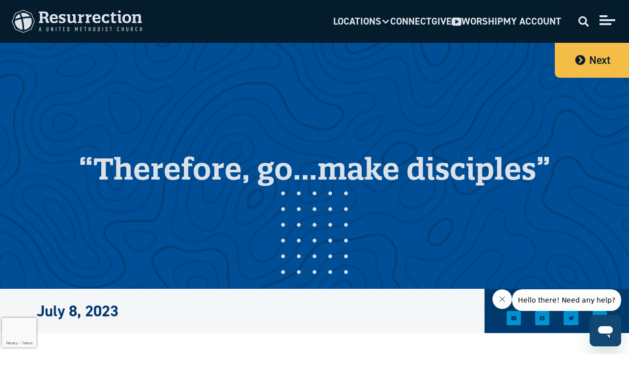

--- FILE ---
content_type: text/html; charset=UTF-8
request_url: https://resurrection.church/gps-guide/therefore-gomake-disciples/
body_size: 50555
content:
<!doctype html>
<html lang="en-US">
<head>
	<meta charset="UTF-8">
	<meta name="viewport" content="width=device-width, initial-scale=1">
	<link rel="profile" href="https://gmpg.org/xfn/11">
	<meta name="viewport" content="width=device-width, initial-scale=1.0">
<meta name='robots' content='index, follow, max-image-preview:large, max-snippet:-1, max-video-preview:-1' />

	<!-- This site is optimized with the Yoast SEO Premium plugin v26.1 (Yoast SEO v26.7) - https://yoast.com/wordpress/plugins/seo/ -->
	<title>“Therefore, go…make disciples” - Resurrection Church</title>
	<link rel="canonical" href="https://resurrection.church/gps-guide/therefore-gomake-disciples/" />
	<meta property="og:locale" content="en_US" />
	<meta property="og:type" content="article" />
	<meta property="og:title" content="“Therefore, go…make disciples”" />
	<meta property="og:url" content="https://resurrection.church/gps-guide/therefore-gomake-disciples/" />
	<meta property="og:site_name" content="Resurrection Church" />
	<meta property="article:publisher" content="https://www.facebook.com/weareresurrection" />
	<meta property="og:image" content="https://resurrection.church/wp-content/uploads/2023/01/Resurrection_logo_1200x675.jpg" />
	<meta property="og:image:width" content="1200" />
	<meta property="og:image:height" content="675" />
	<meta property="og:image:type" content="image/jpeg" />
	<meta name="twitter:card" content="summary_large_image" />
	<meta name="twitter:site" content="@umcresurrection" />
	<script type="application/ld+json" class="yoast-schema-graph">{"@context":"https://schema.org","@graph":[{"@type":"WebPage","@id":"https://resurrection.church/gps-guide/therefore-gomake-disciples/","url":"https://resurrection.church/gps-guide/therefore-gomake-disciples/","name":"“Therefore, go…make disciples” - Resurrection Church","isPartOf":{"@id":"https://resurrection.church/#website"},"datePublished":"2023-07-08T09:00:00+00:00","breadcrumb":{"@id":"https://resurrection.church/gps-guide/therefore-gomake-disciples/#breadcrumb"},"inLanguage":"en-US","potentialAction":[{"@type":"ReadAction","target":["https://resurrection.church/gps-guide/therefore-gomake-disciples/"]}]},{"@type":"BreadcrumbList","@id":"https://resurrection.church/gps-guide/therefore-gomake-disciples/#breadcrumb","itemListElement":[{"@type":"ListItem","position":1,"name":"Home","item":"https://resurrection.church/"},{"@type":"ListItem","position":2,"name":"GPS Guide","item":"https://resurrection.church/gps-guide/"},{"@type":"ListItem","position":3,"name":"“Therefore, go…make disciples”"}]},{"@type":"WebSite","@id":"https://resurrection.church/#website","url":"https://resurrection.church/","name":"Resurrection, A United Methodist Church","description":"To Know, Love, and Serve God","publisher":{"@id":"https://resurrection.church/#organization"},"potentialAction":[{"@type":"SearchAction","target":{"@type":"EntryPoint","urlTemplate":"https://resurrection.church/?s={search_term_string}"},"query-input":{"@type":"PropertyValueSpecification","valueRequired":true,"valueName":"search_term_string"}}],"inLanguage":"en-US"},{"@type":"Organization","@id":"https://resurrection.church/#organization","name":"Resurrection, A United Methodist Church","url":"https://resurrection.church/","logo":{"@type":"ImageObject","inLanguage":"en-US","@id":"https://resurrection.church/#/schema/logo/image/","url":"https://resurrection.church/wp-content/uploads/2022/06/Logo.svg","contentUrl":"https://resurrection.church/wp-content/uploads/2022/06/Logo.svg","width":265,"height":47,"caption":"Resurrection, A United Methodist Church"},"image":{"@id":"https://resurrection.church/#/schema/logo/image/"},"sameAs":["https://www.facebook.com/weareresurrection","https://x.com/umcresurrection","https://www.youtube.com/churchoftheresurrection","https://www.instagram.com/resurrectionumc/","https://www.linkedin.com/company/church-of-the-resurrection"]}]}</script>
	<!-- / Yoast SEO Premium plugin. -->


<link rel='dns-prefetch' href='//js.hs-scripts.com' />
<link rel='dns-prefetch' href='//www.google.com' />
<link rel="alternate" type="application/rss+xml" title="Resurrection Church &raquo; Feed" href="https://resurrection.church/feed/" />
<link rel="alternate" type="application/rss+xml" title="Resurrection Church &raquo; Comments Feed" href="https://resurrection.church/comments/feed/" />
		<!-- This site uses the Google Analytics by MonsterInsights plugin v9.11.1 - Using Analytics tracking - https://www.monsterinsights.com/ -->
							<script src="//www.googletagmanager.com/gtag/js?id=G-LC7WX8KXKB"  data-cfasync="false" data-wpfc-render="false" async></script>
			<script data-cfasync="false" data-wpfc-render="false">
				var mi_version = '9.11.1';
				var mi_track_user = true;
				var mi_no_track_reason = '';
								var MonsterInsightsDefaultLocations = {"page_location":"https:\/\/resurrection.church\/gps-guide\/therefore-gomake-disciples\/"};
								MonsterInsightsDefaultLocations.page_location = window.location.href;
								if ( typeof MonsterInsightsPrivacyGuardFilter === 'function' ) {
					var MonsterInsightsLocations = (typeof MonsterInsightsExcludeQuery === 'object') ? MonsterInsightsPrivacyGuardFilter( MonsterInsightsExcludeQuery ) : MonsterInsightsPrivacyGuardFilter( MonsterInsightsDefaultLocations );
				} else {
					var MonsterInsightsLocations = (typeof MonsterInsightsExcludeQuery === 'object') ? MonsterInsightsExcludeQuery : MonsterInsightsDefaultLocations;
				}

								var disableStrs = [
										'ga-disable-G-LC7WX8KXKB',
									];

				/* Function to detect opted out users */
				function __gtagTrackerIsOptedOut() {
					for (var index = 0; index < disableStrs.length; index++) {
						if (document.cookie.indexOf(disableStrs[index] + '=true') > -1) {
							return true;
						}
					}

					return false;
				}

				/* Disable tracking if the opt-out cookie exists. */
				if (__gtagTrackerIsOptedOut()) {
					for (var index = 0; index < disableStrs.length; index++) {
						window[disableStrs[index]] = true;
					}
				}

				/* Opt-out function */
				function __gtagTrackerOptout() {
					for (var index = 0; index < disableStrs.length; index++) {
						document.cookie = disableStrs[index] + '=true; expires=Thu, 31 Dec 2099 23:59:59 UTC; path=/';
						window[disableStrs[index]] = true;
					}
				}

				if ('undefined' === typeof gaOptout) {
					function gaOptout() {
						__gtagTrackerOptout();
					}
				}
								window.dataLayer = window.dataLayer || [];

				window.MonsterInsightsDualTracker = {
					helpers: {},
					trackers: {},
				};
				if (mi_track_user) {
					function __gtagDataLayer() {
						dataLayer.push(arguments);
					}

					function __gtagTracker(type, name, parameters) {
						if (!parameters) {
							parameters = {};
						}

						if (parameters.send_to) {
							__gtagDataLayer.apply(null, arguments);
							return;
						}

						if (type === 'event') {
														parameters.send_to = monsterinsights_frontend.v4_id;
							var hookName = name;
							if (typeof parameters['event_category'] !== 'undefined') {
								hookName = parameters['event_category'] + ':' + name;
							}

							if (typeof MonsterInsightsDualTracker.trackers[hookName] !== 'undefined') {
								MonsterInsightsDualTracker.trackers[hookName](parameters);
							} else {
								__gtagDataLayer('event', name, parameters);
							}
							
						} else {
							__gtagDataLayer.apply(null, arguments);
						}
					}

					__gtagTracker('js', new Date());
					__gtagTracker('set', {
						'developer_id.dZGIzZG': true,
											});
					if ( MonsterInsightsLocations.page_location ) {
						__gtagTracker('set', MonsterInsightsLocations);
					}
										__gtagTracker('config', 'G-LC7WX8KXKB', {"forceSSL":"true","link_attribution":"true","focus_keyword":"focus_keyword_not_set","post_type":"gps-guide","logged_in":"false","author":"Darrell Holtz","tags":"untagged","page_path":location.pathname + location.search + location.hash} );
										window.gtag = __gtagTracker;										(function () {
						/* https://developers.google.com/analytics/devguides/collection/analyticsjs/ */
						/* ga and __gaTracker compatibility shim. */
						var noopfn = function () {
							return null;
						};
						var newtracker = function () {
							return new Tracker();
						};
						var Tracker = function () {
							return null;
						};
						var p = Tracker.prototype;
						p.get = noopfn;
						p.set = noopfn;
						p.send = function () {
							var args = Array.prototype.slice.call(arguments);
							args.unshift('send');
							__gaTracker.apply(null, args);
						};
						var __gaTracker = function () {
							var len = arguments.length;
							if (len === 0) {
								return;
							}
							var f = arguments[len - 1];
							if (typeof f !== 'object' || f === null || typeof f.hitCallback !== 'function') {
								if ('send' === arguments[0]) {
									var hitConverted, hitObject = false, action;
									if ('event' === arguments[1]) {
										if ('undefined' !== typeof arguments[3]) {
											hitObject = {
												'eventAction': arguments[3],
												'eventCategory': arguments[2],
												'eventLabel': arguments[4],
												'value': arguments[5] ? arguments[5] : 1,
											}
										}
									}
									if ('pageview' === arguments[1]) {
										if ('undefined' !== typeof arguments[2]) {
											hitObject = {
												'eventAction': 'page_view',
												'page_path': arguments[2],
											}
										}
									}
									if (typeof arguments[2] === 'object') {
										hitObject = arguments[2];
									}
									if (typeof arguments[5] === 'object') {
										Object.assign(hitObject, arguments[5]);
									}
									if ('undefined' !== typeof arguments[1].hitType) {
										hitObject = arguments[1];
										if ('pageview' === hitObject.hitType) {
											hitObject.eventAction = 'page_view';
										}
									}
									if (hitObject) {
										action = 'timing' === arguments[1].hitType ? 'timing_complete' : hitObject.eventAction;
										hitConverted = mapArgs(hitObject);
										__gtagTracker('event', action, hitConverted);
									}
								}
								return;
							}

							function mapArgs(args) {
								var arg, hit = {};
								var gaMap = {
									'eventCategory': 'event_category',
									'eventAction': 'event_action',
									'eventLabel': 'event_label',
									'eventValue': 'event_value',
									'nonInteraction': 'non_interaction',
									'timingCategory': 'event_category',
									'timingVar': 'name',
									'timingValue': 'value',
									'timingLabel': 'event_label',
									'page': 'page_path',
									'location': 'page_location',
									'title': 'page_title',
									'referrer' : 'page_referrer',
								};
								for (arg in args) {
																		if (!(!args.hasOwnProperty(arg) || !gaMap.hasOwnProperty(arg))) {
										hit[gaMap[arg]] = args[arg];
									} else {
										hit[arg] = args[arg];
									}
								}
								return hit;
							}

							try {
								f.hitCallback();
							} catch (ex) {
							}
						};
						__gaTracker.create = newtracker;
						__gaTracker.getByName = newtracker;
						__gaTracker.getAll = function () {
							return [];
						};
						__gaTracker.remove = noopfn;
						__gaTracker.loaded = true;
						window['__gaTracker'] = __gaTracker;
					})();
									} else {
										console.log("");
					(function () {
						function __gtagTracker() {
							return null;
						}

						window['__gtagTracker'] = __gtagTracker;
						window['gtag'] = __gtagTracker;
					})();
									}
			</script>
							<!-- / Google Analytics by MonsterInsights -->
			<script data-cfasync="false" data-wpfc-render="false">
		if (window.hasOwnProperty('MonsterInsightsDualTracker')){
			window.MonsterInsightsDualTracker.trackers['form:impression'] = function (parameters) {
				__gtagDataLayer('event', 'form_impression', {
					form_id: parameters.event_label,
					content_type: 'form',
					non_interaction: true,
					send_to: parameters.send_to,
				});
			};

			window.MonsterInsightsDualTracker.trackers['form:conversion'] = function (parameters) {
				__gtagDataLayer('event', 'generate_lead', {
					form_id: parameters.event_label,
					send_to: parameters.send_to,
				});
			};
		}
	</script>
	<link rel="stylesheet" type="text/css" href="https://use.typekit.net/xjb2uws.css"><style id='wp-img-auto-sizes-contain-inline-css'>
img:is([sizes=auto i],[sizes^="auto," i]){contain-intrinsic-size:3000px 1500px}
/*# sourceURL=wp-img-auto-sizes-contain-inline-css */
</style>
<link rel='stylesheet' id='hello-elementor-theme-style-css' href='https://resurrection.church/wp-content/themes/hello-elementor/assets/css/theme.css?ver=3.4.5' media='all' />
<link rel='stylesheet' id='jet-menu-hello-css' href='https://resurrection.church/wp-content/plugins/jet-menu/integration/themes/hello-elementor/assets/css/style.css?ver=2.4.18' media='all' />
<style id='wp-emoji-styles-inline-css'>

	img.wp-smiley, img.emoji {
		display: inline !important;
		border: none !important;
		box-shadow: none !important;
		height: 1em !important;
		width: 1em !important;
		margin: 0 0.07em !important;
		vertical-align: -0.1em !important;
		background: none !important;
		padding: 0 !important;
	}
/*# sourceURL=wp-emoji-styles-inline-css */
</style>
<link rel='stylesheet' id='wp-block-library-css' href='https://resurrection.church/wp-includes/css/dist/block-library/style.min.css?ver=6.9' media='all' />
<link rel='stylesheet' id='jet-engine-frontend-css' href='https://resurrection.church/wp-content/plugins/jet-engine/assets/css/frontend.css?ver=3.8.2.1' media='all' />
<style id='filebird-block-filebird-gallery-style-inline-css'>
ul.filebird-block-filebird-gallery{margin:auto!important;padding:0!important;width:100%}ul.filebird-block-filebird-gallery.layout-grid{display:grid;grid-gap:20px;align-items:stretch;grid-template-columns:repeat(var(--columns),1fr);justify-items:stretch}ul.filebird-block-filebird-gallery.layout-grid li img{border:1px solid #ccc;box-shadow:2px 2px 6px 0 rgba(0,0,0,.3);height:100%;max-width:100%;-o-object-fit:cover;object-fit:cover;width:100%}ul.filebird-block-filebird-gallery.layout-masonry{-moz-column-count:var(--columns);-moz-column-gap:var(--space);column-gap:var(--space);-moz-column-width:var(--min-width);columns:var(--min-width) var(--columns);display:block;overflow:auto}ul.filebird-block-filebird-gallery.layout-masonry li{margin-bottom:var(--space)}ul.filebird-block-filebird-gallery li{list-style:none}ul.filebird-block-filebird-gallery li figure{height:100%;margin:0;padding:0;position:relative;width:100%}ul.filebird-block-filebird-gallery li figure figcaption{background:linear-gradient(0deg,rgba(0,0,0,.7),rgba(0,0,0,.3) 70%,transparent);bottom:0;box-sizing:border-box;color:#fff;font-size:.8em;margin:0;max-height:100%;overflow:auto;padding:3em .77em .7em;position:absolute;text-align:center;width:100%;z-index:2}ul.filebird-block-filebird-gallery li figure figcaption a{color:inherit}.fb-block-hover-animation-zoomIn figure{overflow:hidden}.fb-block-hover-animation-zoomIn figure img{transform:scale(1);transition:.3s ease-in-out}.fb-block-hover-animation-zoomIn figure:hover img{transform:scale(1.3)}.fb-block-hover-animation-shine figure{overflow:hidden;position:relative}.fb-block-hover-animation-shine figure:before{background:linear-gradient(90deg,hsla(0,0%,100%,0) 0,hsla(0,0%,100%,.3));content:"";display:block;height:100%;left:-75%;position:absolute;top:0;transform:skewX(-25deg);width:50%;z-index:2}.fb-block-hover-animation-shine figure:hover:before{animation:shine .75s}@keyframes shine{to{left:125%}}.fb-block-hover-animation-opacity figure{overflow:hidden}.fb-block-hover-animation-opacity figure img{opacity:1;transition:.3s ease-in-out}.fb-block-hover-animation-opacity figure:hover img{opacity:.5}.fb-block-hover-animation-grayscale figure img{filter:grayscale(100%);transition:.3s ease-in-out}.fb-block-hover-animation-grayscale figure:hover img{filter:grayscale(0)}

/*# sourceURL=https://resurrection.church/wp-content/plugins/filebird-pro/blocks/filebird-gallery/build/style-index.css */
</style>
<style id='global-styles-inline-css'>
:root{--wp--preset--aspect-ratio--square: 1;--wp--preset--aspect-ratio--4-3: 4/3;--wp--preset--aspect-ratio--3-4: 3/4;--wp--preset--aspect-ratio--3-2: 3/2;--wp--preset--aspect-ratio--2-3: 2/3;--wp--preset--aspect-ratio--16-9: 16/9;--wp--preset--aspect-ratio--9-16: 9/16;--wp--preset--color--black: #000000;--wp--preset--color--cyan-bluish-gray: #abb8c3;--wp--preset--color--white: #ffffff;--wp--preset--color--pale-pink: #f78da7;--wp--preset--color--vivid-red: #cf2e2e;--wp--preset--color--luminous-vivid-orange: #ff6900;--wp--preset--color--luminous-vivid-amber: #fcb900;--wp--preset--color--light-green-cyan: #7bdcb5;--wp--preset--color--vivid-green-cyan: #00d084;--wp--preset--color--pale-cyan-blue: #8ed1fc;--wp--preset--color--vivid-cyan-blue: #0693e3;--wp--preset--color--vivid-purple: #9b51e0;--wp--preset--gradient--vivid-cyan-blue-to-vivid-purple: linear-gradient(135deg,rgb(6,147,227) 0%,rgb(155,81,224) 100%);--wp--preset--gradient--light-green-cyan-to-vivid-green-cyan: linear-gradient(135deg,rgb(122,220,180) 0%,rgb(0,208,130) 100%);--wp--preset--gradient--luminous-vivid-amber-to-luminous-vivid-orange: linear-gradient(135deg,rgb(252,185,0) 0%,rgb(255,105,0) 100%);--wp--preset--gradient--luminous-vivid-orange-to-vivid-red: linear-gradient(135deg,rgb(255,105,0) 0%,rgb(207,46,46) 100%);--wp--preset--gradient--very-light-gray-to-cyan-bluish-gray: linear-gradient(135deg,rgb(238,238,238) 0%,rgb(169,184,195) 100%);--wp--preset--gradient--cool-to-warm-spectrum: linear-gradient(135deg,rgb(74,234,220) 0%,rgb(151,120,209) 20%,rgb(207,42,186) 40%,rgb(238,44,130) 60%,rgb(251,105,98) 80%,rgb(254,248,76) 100%);--wp--preset--gradient--blush-light-purple: linear-gradient(135deg,rgb(255,206,236) 0%,rgb(152,150,240) 100%);--wp--preset--gradient--blush-bordeaux: linear-gradient(135deg,rgb(254,205,165) 0%,rgb(254,45,45) 50%,rgb(107,0,62) 100%);--wp--preset--gradient--luminous-dusk: linear-gradient(135deg,rgb(255,203,112) 0%,rgb(199,81,192) 50%,rgb(65,88,208) 100%);--wp--preset--gradient--pale-ocean: linear-gradient(135deg,rgb(255,245,203) 0%,rgb(182,227,212) 50%,rgb(51,167,181) 100%);--wp--preset--gradient--electric-grass: linear-gradient(135deg,rgb(202,248,128) 0%,rgb(113,206,126) 100%);--wp--preset--gradient--midnight: linear-gradient(135deg,rgb(2,3,129) 0%,rgb(40,116,252) 100%);--wp--preset--font-size--small: 13px;--wp--preset--font-size--medium: 20px;--wp--preset--font-size--large: 36px;--wp--preset--font-size--x-large: 42px;--wp--preset--spacing--20: 0.44rem;--wp--preset--spacing--30: 0.67rem;--wp--preset--spacing--40: 1rem;--wp--preset--spacing--50: 1.5rem;--wp--preset--spacing--60: 2.25rem;--wp--preset--spacing--70: 3.38rem;--wp--preset--spacing--80: 5.06rem;--wp--preset--shadow--natural: 6px 6px 9px rgba(0, 0, 0, 0.2);--wp--preset--shadow--deep: 12px 12px 50px rgba(0, 0, 0, 0.4);--wp--preset--shadow--sharp: 6px 6px 0px rgba(0, 0, 0, 0.2);--wp--preset--shadow--outlined: 6px 6px 0px -3px rgb(255, 255, 255), 6px 6px rgb(0, 0, 0);--wp--preset--shadow--crisp: 6px 6px 0px rgb(0, 0, 0);}:root { --wp--style--global--content-size: 800px;--wp--style--global--wide-size: 1200px; }:where(body) { margin: 0; }.wp-site-blocks > .alignleft { float: left; margin-right: 2em; }.wp-site-blocks > .alignright { float: right; margin-left: 2em; }.wp-site-blocks > .aligncenter { justify-content: center; margin-left: auto; margin-right: auto; }:where(.wp-site-blocks) > * { margin-block-start: 24px; margin-block-end: 0; }:where(.wp-site-blocks) > :first-child { margin-block-start: 0; }:where(.wp-site-blocks) > :last-child { margin-block-end: 0; }:root { --wp--style--block-gap: 24px; }:root :where(.is-layout-flow) > :first-child{margin-block-start: 0;}:root :where(.is-layout-flow) > :last-child{margin-block-end: 0;}:root :where(.is-layout-flow) > *{margin-block-start: 24px;margin-block-end: 0;}:root :where(.is-layout-constrained) > :first-child{margin-block-start: 0;}:root :where(.is-layout-constrained) > :last-child{margin-block-end: 0;}:root :where(.is-layout-constrained) > *{margin-block-start: 24px;margin-block-end: 0;}:root :where(.is-layout-flex){gap: 24px;}:root :where(.is-layout-grid){gap: 24px;}.is-layout-flow > .alignleft{float: left;margin-inline-start: 0;margin-inline-end: 2em;}.is-layout-flow > .alignright{float: right;margin-inline-start: 2em;margin-inline-end: 0;}.is-layout-flow > .aligncenter{margin-left: auto !important;margin-right: auto !important;}.is-layout-constrained > .alignleft{float: left;margin-inline-start: 0;margin-inline-end: 2em;}.is-layout-constrained > .alignright{float: right;margin-inline-start: 2em;margin-inline-end: 0;}.is-layout-constrained > .aligncenter{margin-left: auto !important;margin-right: auto !important;}.is-layout-constrained > :where(:not(.alignleft):not(.alignright):not(.alignfull)){max-width: var(--wp--style--global--content-size);margin-left: auto !important;margin-right: auto !important;}.is-layout-constrained > .alignwide{max-width: var(--wp--style--global--wide-size);}body .is-layout-flex{display: flex;}.is-layout-flex{flex-wrap: wrap;align-items: center;}.is-layout-flex > :is(*, div){margin: 0;}body .is-layout-grid{display: grid;}.is-layout-grid > :is(*, div){margin: 0;}body{padding-top: 0px;padding-right: 0px;padding-bottom: 0px;padding-left: 0px;}a:where(:not(.wp-element-button)){text-decoration: underline;}:root :where(.wp-element-button, .wp-block-button__link){background-color: #32373c;border-width: 0;color: #fff;font-family: inherit;font-size: inherit;font-style: inherit;font-weight: inherit;letter-spacing: inherit;line-height: inherit;padding-top: calc(0.667em + 2px);padding-right: calc(1.333em + 2px);padding-bottom: calc(0.667em + 2px);padding-left: calc(1.333em + 2px);text-decoration: none;text-transform: inherit;}.has-black-color{color: var(--wp--preset--color--black) !important;}.has-cyan-bluish-gray-color{color: var(--wp--preset--color--cyan-bluish-gray) !important;}.has-white-color{color: var(--wp--preset--color--white) !important;}.has-pale-pink-color{color: var(--wp--preset--color--pale-pink) !important;}.has-vivid-red-color{color: var(--wp--preset--color--vivid-red) !important;}.has-luminous-vivid-orange-color{color: var(--wp--preset--color--luminous-vivid-orange) !important;}.has-luminous-vivid-amber-color{color: var(--wp--preset--color--luminous-vivid-amber) !important;}.has-light-green-cyan-color{color: var(--wp--preset--color--light-green-cyan) !important;}.has-vivid-green-cyan-color{color: var(--wp--preset--color--vivid-green-cyan) !important;}.has-pale-cyan-blue-color{color: var(--wp--preset--color--pale-cyan-blue) !important;}.has-vivid-cyan-blue-color{color: var(--wp--preset--color--vivid-cyan-blue) !important;}.has-vivid-purple-color{color: var(--wp--preset--color--vivid-purple) !important;}.has-black-background-color{background-color: var(--wp--preset--color--black) !important;}.has-cyan-bluish-gray-background-color{background-color: var(--wp--preset--color--cyan-bluish-gray) !important;}.has-white-background-color{background-color: var(--wp--preset--color--white) !important;}.has-pale-pink-background-color{background-color: var(--wp--preset--color--pale-pink) !important;}.has-vivid-red-background-color{background-color: var(--wp--preset--color--vivid-red) !important;}.has-luminous-vivid-orange-background-color{background-color: var(--wp--preset--color--luminous-vivid-orange) !important;}.has-luminous-vivid-amber-background-color{background-color: var(--wp--preset--color--luminous-vivid-amber) !important;}.has-light-green-cyan-background-color{background-color: var(--wp--preset--color--light-green-cyan) !important;}.has-vivid-green-cyan-background-color{background-color: var(--wp--preset--color--vivid-green-cyan) !important;}.has-pale-cyan-blue-background-color{background-color: var(--wp--preset--color--pale-cyan-blue) !important;}.has-vivid-cyan-blue-background-color{background-color: var(--wp--preset--color--vivid-cyan-blue) !important;}.has-vivid-purple-background-color{background-color: var(--wp--preset--color--vivid-purple) !important;}.has-black-border-color{border-color: var(--wp--preset--color--black) !important;}.has-cyan-bluish-gray-border-color{border-color: var(--wp--preset--color--cyan-bluish-gray) !important;}.has-white-border-color{border-color: var(--wp--preset--color--white) !important;}.has-pale-pink-border-color{border-color: var(--wp--preset--color--pale-pink) !important;}.has-vivid-red-border-color{border-color: var(--wp--preset--color--vivid-red) !important;}.has-luminous-vivid-orange-border-color{border-color: var(--wp--preset--color--luminous-vivid-orange) !important;}.has-luminous-vivid-amber-border-color{border-color: var(--wp--preset--color--luminous-vivid-amber) !important;}.has-light-green-cyan-border-color{border-color: var(--wp--preset--color--light-green-cyan) !important;}.has-vivid-green-cyan-border-color{border-color: var(--wp--preset--color--vivid-green-cyan) !important;}.has-pale-cyan-blue-border-color{border-color: var(--wp--preset--color--pale-cyan-blue) !important;}.has-vivid-cyan-blue-border-color{border-color: var(--wp--preset--color--vivid-cyan-blue) !important;}.has-vivid-purple-border-color{border-color: var(--wp--preset--color--vivid-purple) !important;}.has-vivid-cyan-blue-to-vivid-purple-gradient-background{background: var(--wp--preset--gradient--vivid-cyan-blue-to-vivid-purple) !important;}.has-light-green-cyan-to-vivid-green-cyan-gradient-background{background: var(--wp--preset--gradient--light-green-cyan-to-vivid-green-cyan) !important;}.has-luminous-vivid-amber-to-luminous-vivid-orange-gradient-background{background: var(--wp--preset--gradient--luminous-vivid-amber-to-luminous-vivid-orange) !important;}.has-luminous-vivid-orange-to-vivid-red-gradient-background{background: var(--wp--preset--gradient--luminous-vivid-orange-to-vivid-red) !important;}.has-very-light-gray-to-cyan-bluish-gray-gradient-background{background: var(--wp--preset--gradient--very-light-gray-to-cyan-bluish-gray) !important;}.has-cool-to-warm-spectrum-gradient-background{background: var(--wp--preset--gradient--cool-to-warm-spectrum) !important;}.has-blush-light-purple-gradient-background{background: var(--wp--preset--gradient--blush-light-purple) !important;}.has-blush-bordeaux-gradient-background{background: var(--wp--preset--gradient--blush-bordeaux) !important;}.has-luminous-dusk-gradient-background{background: var(--wp--preset--gradient--luminous-dusk) !important;}.has-pale-ocean-gradient-background{background: var(--wp--preset--gradient--pale-ocean) !important;}.has-electric-grass-gradient-background{background: var(--wp--preset--gradient--electric-grass) !important;}.has-midnight-gradient-background{background: var(--wp--preset--gradient--midnight) !important;}.has-small-font-size{font-size: var(--wp--preset--font-size--small) !important;}.has-medium-font-size{font-size: var(--wp--preset--font-size--medium) !important;}.has-large-font-size{font-size: var(--wp--preset--font-size--large) !important;}.has-x-large-font-size{font-size: var(--wp--preset--font-size--x-large) !important;}
:root :where(.wp-block-pullquote){font-size: 1.5em;line-height: 1.6;}
/*# sourceURL=global-styles-inline-css */
</style>
<link rel='stylesheet' id='hello-elementor-css' href='https://resurrection.church/wp-content/themes/hello-elementor/assets/css/reset.css?ver=3.4.5' media='all' />
<link rel='stylesheet' id='hello-elementor-header-footer-css' href='https://resurrection.church/wp-content/themes/hello-elementor/assets/css/header-footer.css?ver=3.4.5' media='all' />
<link rel='stylesheet' id='elementor-frontend-css' href='https://resurrection.church/wp-content/uploads/elementor/css/custom-frontend.min.css?ver=1768008928' media='all' />
<style id='elementor-frontend-inline-css'>
.elementor-3422 .elementor-element.elementor-element-baa13b1:not(.elementor-motion-effects-element-type-background), .elementor-3422 .elementor-element.elementor-element-baa13b1 > .elementor-motion-effects-container > .elementor-motion-effects-layer{background-image:url("https://resurrection.church/wp-content/uploads/2023/02/GPS-Background-1920x1080-1.jpg");}
/*# sourceURL=elementor-frontend-inline-css */
</style>
<link rel='stylesheet' id='elementor-post-6-css' href='https://resurrection.church/wp-content/uploads/elementor/css/post-6.css?ver=1768008929' media='all' />
<link rel='stylesheet' id='jet-menu-public-styles-css' href='https://resurrection.church/wp-content/plugins/jet-menu/assets/public/css/public.css?ver=2.4.18' media='all' />
<link rel='stylesheet' id='jet-popup-frontend-css' href='https://resurrection.church/wp-content/plugins/jet-popup/assets/css/jet-popup-frontend.css?ver=2.0.20.3' media='all' />
<link rel='stylesheet' id='jet-theme-core-frontend-styles-css' href='https://resurrection.church/wp-content/plugins/jet-theme-core/assets/css/frontend.css?ver=2.3.1.1' media='all' />
<link rel='stylesheet' id='widget-heading-css' href='https://resurrection.church/wp-content/plugins/elementor/assets/css/widget-heading.min.css?ver=3.34.1' media='all' />
<link rel='stylesheet' id='widget-image-css' href='https://resurrection.church/wp-content/plugins/elementor/assets/css/widget-image.min.css?ver=3.34.1' media='all' />
<link rel='stylesheet' id='widget-icon-list-css' href='https://resurrection.church/wp-content/uploads/elementor/css/custom-widget-icon-list.min.css?ver=1768008928' media='all' />
<link rel='stylesheet' id='widget-search-form-css' href='https://resurrection.church/wp-content/plugins/elementor-pro/assets/css/widget-search-form.min.css?ver=3.34.0' media='all' />
<link rel='stylesheet' id='elementor-icons-shared-0-css' href='https://resurrection.church/wp-content/plugins/elementor/assets/lib/font-awesome/css/fontawesome.min.css?ver=5.15.3' media='all' />
<link rel='stylesheet' id='elementor-icons-fa-solid-css' href='https://resurrection.church/wp-content/plugins/elementor/assets/lib/font-awesome/css/solid.min.css?ver=5.15.3' media='all' />
<link rel='stylesheet' id='e-animation-shrink-css' href='https://resurrection.church/wp-content/plugins/elementor/assets/lib/animations/styles/e-animation-shrink.min.css?ver=3.34.1' media='all' />
<link rel='stylesheet' id='widget-social-icons-css' href='https://resurrection.church/wp-content/plugins/elementor/assets/css/widget-social-icons.min.css?ver=3.34.1' media='all' />
<link rel='stylesheet' id='e-apple-webkit-css' href='https://resurrection.church/wp-content/uploads/elementor/css/custom-apple-webkit.min.css?ver=1768008928' media='all' />
<link rel='stylesheet' id='widget-nav-menu-css' href='https://resurrection.church/wp-content/uploads/elementor/css/custom-pro-widget-nav-menu.min.css?ver=1768008928' media='all' />
<link rel='stylesheet' id='swiper-css' href='https://resurrection.church/wp-content/plugins/elementor/assets/lib/swiper/v8/css/swiper.min.css?ver=8.4.5' media='all' />
<link rel='stylesheet' id='e-swiper-css' href='https://resurrection.church/wp-content/plugins/elementor/assets/css/conditionals/e-swiper.min.css?ver=3.34.1' media='all' />
<link rel='stylesheet' id='widget-share-buttons-css' href='https://resurrection.church/wp-content/plugins/elementor-pro/assets/css/widget-share-buttons.min.css?ver=3.34.0' media='all' />
<link rel='stylesheet' id='elementor-icons-fa-brands-css' href='https://resurrection.church/wp-content/plugins/elementor/assets/lib/font-awesome/css/brands.min.css?ver=5.15.3' media='all' />
<link rel='stylesheet' id='widget-author-box-css' href='https://resurrection.church/wp-content/plugins/elementor-pro/assets/css/widget-author-box.min.css?ver=3.34.0' media='all' />
<link rel='stylesheet' id='widget-divider-css' href='https://resurrection.church/wp-content/plugins/elementor/assets/css/widget-divider.min.css?ver=3.34.1' media='all' />
<link rel='stylesheet' id='jet-blocks-css' href='https://resurrection.church/wp-content/uploads/elementor/css/custom-jet-blocks.css?ver=1.3.22' media='all' />
<link rel='stylesheet' id='elementor-icons-css' href='https://resurrection.church/wp-content/plugins/elementor/assets/lib/eicons/css/elementor-icons.min.css?ver=5.45.0' media='all' />
<link rel='stylesheet' id='filebird-elementor-frontend-css' href='https://resurrection.church/wp-content/plugins/filebird-pro/includes/PageBuilders/Elementor/assets/css/frontend.css?ver=6.5.1' media='all' />
<link rel='stylesheet' id='jet-blog-css' href='https://resurrection.church/wp-content/plugins/jet-blog/assets/css/jet-blog.css?ver=2.4.8' media='all' />
<link rel='stylesheet' id='jet-tabs-frontend-css' href='https://resurrection.church/wp-content/plugins/jet-tabs/assets/css/jet-tabs-frontend.css?ver=2.2.13' media='all' />
<link rel='stylesheet' id='jet-tricks-frontend-css' href='https://resurrection.church/wp-content/plugins/jet-tricks/assets/css/jet-tricks-frontend.css?ver=1.5.9' media='all' />
<link rel='stylesheet' id='elementor-post-17-css' href='https://resurrection.church/wp-content/uploads/elementor/css/post-17.css?ver=1768008930' media='all' />
<link rel='stylesheet' id='elementor-post-400-css' href='https://resurrection.church/wp-content/uploads/elementor/css/post-400.css?ver=1768008931' media='all' />
<link rel='stylesheet' id='elementor-post-3422-css' href='https://resurrection.church/wp-content/uploads/elementor/css/post-3422.css?ver=1768926033' media='all' />
<link rel='stylesheet' id='hello-elementor-child-style-css' href='https://resurrection.church/wp-content/themes/hello-theme-child-master/style.css?ver=1.0.0' media='all' />
<link rel='stylesheet' id='jquery-chosen-css' href='https://resurrection.church/wp-content/plugins/jet-search/assets/lib/chosen/chosen.min.css?ver=1.8.7' media='all' />
<link rel='stylesheet' id='jet-search-css' href='https://resurrection.church/wp-content/plugins/jet-search/assets/css/jet-search.css?ver=3.5.16.1' media='all' />
<link rel='stylesheet' id='eael-general-css' href='https://resurrection.church/wp-content/plugins/essential-addons-for-elementor-lite/assets/front-end/css/view/general.min.css?ver=6.5.5' media='all' />
<link rel='stylesheet' id='elementor-icons-fa-regular-css' href='https://resurrection.church/wp-content/plugins/elementor/assets/lib/font-awesome/css/regular.min.css?ver=5.15.3' media='all' />
<script src="https://resurrection.church/wp-content/plugins/google-analytics-premium/assets/js/frontend-gtag.min.js?ver=9.11.1" id="monsterinsights-frontend-script-js" async data-wp-strategy="async"></script>
<script data-cfasync="false" data-wpfc-render="false" id='monsterinsights-frontend-script-js-extra'>var monsterinsights_frontend = {"js_events_tracking":"true","download_extensions":"doc,pdf,ppt,zip,xls,docx,pptx,xlsx,txt,mp4,docx,xlsx,pptx,mp3","inbound_paths":"[]","home_url":"https:\/\/resurrection.church","hash_tracking":"true","v4_id":"G-LC7WX8KXKB"};</script>
<script src="https://resurrection.church/wp-includes/js/jquery/jquery.min.js?ver=3.7.1" id="jquery-core-js"></script>
<script src="https://resurrection.church/wp-includes/js/jquery/jquery-migrate.min.js?ver=3.4.1" id="jquery-migrate-js"></script>
<script src="https://resurrection.church/wp-includes/js/imagesloaded.min.js?ver=6.9" id="imagesLoaded-js"></script>
<link rel="EditURI" type="application/rsd+xml" title="RSD" href="https://resurrection.church/xmlrpc.php?rsd" />
<link rel='shortlink' href='https://resurrection.church/?p=11222' />
			<!-- DO NOT COPY THIS SNIPPET! Start of Page Analytics Tracking for HubSpot WordPress plugin v11.3.33-->
			<script class="hsq-set-content-id" data-content-id="blog-post">
				var _hsq = _hsq || [];
				_hsq.push(["setContentType", "blog-post"]);
			</script>
			<!-- DO NOT COPY THIS SNIPPET! End of Page Analytics Tracking for HubSpot WordPress plugin -->
			<meta name="generator" content="Elementor 3.34.1; features: additional_custom_breakpoints; settings: css_print_method-external, google_font-enabled, font_display-auto">
<!-- Google tag (gtag.js) --> <script async src="https://www.googletagmanager.com/gtag/js?id=G-LC7WX8KXKB"></script> <script> window.dataLayer = window.dataLayer || []; function gtag(){dataLayer.push(arguments);} gtag('js', new Date()); gtag('config', 'G-LC7WX8KXKB'); </script>
<!-- Google Tag Manager --><script>(function(w,d,s,l,i){w[l]=w[l]||[];w[l].push({'gtm.start':
new Date().getTime(),event:'gtm.js'});var f=d.getElementsByTagName(s)[0],
j=d.createElement(s),dl=l!='dataLayer'?'&l='+l:'';j.async=true;j.src=
'https://www.googletagmanager.com/gtm.js?id='+i+dl;f.parentNode.insertBefore(j,f);
})(window,document,'script','dataLayer','GTM-K2TZV8P');</script><!-- End Google Tag Manager -->
<script type="text/javascript">
        var _ss = _ss || [];
    _ss.push(['_setDomain', 'https://koi-3QNU09VL4E.marketingautomation.services/net']);
    _ss.push(['_setAccount', 'KOI-4MQ49WR4BM']);
    _ss.push(['_trackPageView']);
    window._pa = window._pa || {};
    // _pa.orderId = "myOrderId"; // OPTIONAL: attach unique conversion identifier to conversions
    // _pa.revenue = "19.99"; // OPTIONAL: attach dynamic purchase values to conversions
    // _pa.productId = "myProductId"; // OPTIONAL: Include product ID for use with dynamic ads
(function() {
    var ss = document.createElement('script');
    ss.type = 'text/javascript'; ss.async = true;
    ss.src = ('https:' == document.location.protocol ? 'https://' : 'http://') + 'koi-3QNU09VL4E.marketingautomation.services/client/ss.js?ver=2.4.0';
    var scr = document.getElementsByTagName('script')[0];
    scr.parentNode.insertBefore(ss, scr);
})();</script>
<!-- Fathom - beautiful, simple website analytics -->
                <script src="https://cdn.usefathom.com/script.js" data-site="WNULEKZH" defer></script>
              <!-- / Fathom -->
<!-- Meta Pixel Code -->
<script>
!function(f,b,e,v,n,t,s)
{if(f.fbq)return;n=f.fbq=function(){n.callMethod?
n.callMethod.apply(n,arguments):n.queue.push(arguments)};
if(!f._fbq)f._fbq=n;n.push=n;n.loaded=!0;n.version='2.0';
n.queue=[];t=b.createElement(e);t.async=!0;
t.src=v;s=b.getElementsByTagName(e)[0];
s.parentNode.insertBefore(t,s)}(window, document,'script',
'https://connect.facebook.net/en_US/fbevents.js');
fbq('init', '105816483239609');
fbq('track', 'PageView');
</script>
<noscript><img height="1" width="1" style="display:none"
src="https://www.facebook.com/tr?id=105816483239609&ev=PageView&noscript=1"
/></noscript>
<!-- End Meta Pixel Code -->
<!-- Google Tag Manager -->
<script>(function(w,d,s,l,i){w[l]=w[l]||[];w[l].push({'gtm.start':
new Date().getTime(),event:'gtm.js'});var f=d.getElementsByTagName(s)[0],
j=d.createElement(s),dl=l!='dataLayer'?'&l='+l:'';j.async=true;j.src=
'https://www.googletagmanager.com/gtm.js?id='+i+dl;f.parentNode.insertBefore(j,f);
})(window,document,'script','dataLayer','GTM-5C57DW5G');</script>
<!-- End Google Tag Manager -->
			<style>
				.e-con.e-parent:nth-of-type(n+4):not(.e-lazyloaded):not(.e-no-lazyload),
				.e-con.e-parent:nth-of-type(n+4):not(.e-lazyloaded):not(.e-no-lazyload) * {
					background-image: none !important;
				}
				@media screen and (max-height: 1024px) {
					.e-con.e-parent:nth-of-type(n+3):not(.e-lazyloaded):not(.e-no-lazyload),
					.e-con.e-parent:nth-of-type(n+3):not(.e-lazyloaded):not(.e-no-lazyload) * {
						background-image: none !important;
					}
				}
				@media screen and (max-height: 640px) {
					.e-con.e-parent:nth-of-type(n+2):not(.e-lazyloaded):not(.e-no-lazyload),
					.e-con.e-parent:nth-of-type(n+2):not(.e-lazyloaded):not(.e-no-lazyload) * {
						background-image: none !important;
					}
				}
			</style>
			
		<!-- MonsterInsights Form Tracking -->
		<script data-cfasync="false" data-wpfc-render="false">
			function monsterinsights_forms_record_impression(event) {
				monsterinsights_add_bloom_forms_ids();
				var monsterinsights_forms = document.getElementsByTagName("form");
				var monsterinsights_forms_i;
				for (monsterinsights_forms_i = 0; monsterinsights_forms_i < monsterinsights_forms.length; monsterinsights_forms_i++) {
					var monsterinsights_form_id = monsterinsights_forms[monsterinsights_forms_i].getAttribute("id");
					var skip_conversion = false;
					/* Check to see if it's contact form 7 if the id isn't set */
					if (!monsterinsights_form_id) {
						monsterinsights_form_id = monsterinsights_forms[monsterinsights_forms_i].parentElement.getAttribute("id");
						if (monsterinsights_form_id && monsterinsights_form_id.lastIndexOf('wpcf7-f', 0) === 0) {
							/* If so, let's grab that and set it to be the form's ID*/
							var tokens = monsterinsights_form_id.split('-').slice(0, 2);
							var result = tokens.join('-');
							monsterinsights_forms[monsterinsights_forms_i].setAttribute("id", result);/* Now we can do just what we did above */
							monsterinsights_form_id = monsterinsights_forms[monsterinsights_forms_i].getAttribute("id");
						} else {
							monsterinsights_form_id = false;
						}
					}

					/* Check if it's Ninja Forms & id isn't set. */
					if (!monsterinsights_form_id && monsterinsights_forms[monsterinsights_forms_i].parentElement.className.indexOf('nf-form-layout') >= 0) {
						monsterinsights_form_id = monsterinsights_forms[monsterinsights_forms_i].parentElement.parentElement.parentElement.getAttribute('id');
						if (monsterinsights_form_id && 0 === monsterinsights_form_id.lastIndexOf('nf-form-', 0)) {
							/* If so, let's grab that and set it to be the form's ID*/
							tokens = monsterinsights_form_id.split('-').slice(0, 3);
							result = tokens.join('-');
							monsterinsights_forms[monsterinsights_forms_i].setAttribute('id', result);
							/* Now we can do just what we did above */
							monsterinsights_form_id = monsterinsights_forms[monsterinsights_forms_i].getAttribute('id');
							skip_conversion = true;
						}
					}

					if (monsterinsights_form_id && monsterinsights_form_id !== 'commentform' && monsterinsights_form_id !== 'adminbar-search') {
						__gtagTracker('event', 'impression', {
							event_category: 'form',
							event_label: monsterinsights_form_id,
							value: 1,
							non_interaction: true
						});

						/* If a WPForms Form, we can use custom tracking */
						if (monsterinsights_form_id && 0 === monsterinsights_form_id.lastIndexOf('wpforms-form-', 0)) {
							continue;
						}

						/* Formiddable Forms, use custom tracking */
						if (monsterinsights_forms_has_class(monsterinsights_forms[monsterinsights_forms_i], 'frm-show-form')) {
							continue;
						}

						/* If a Gravity Form, we can use custom tracking */
						if (monsterinsights_form_id && 0 === monsterinsights_form_id.lastIndexOf('gform_', 0)) {
							continue;
						}

						/* If Ninja forms, we use custom conversion tracking */
						if (skip_conversion) {
							continue;
						}

						var custom_conversion_mi_forms = false;
						if (custom_conversion_mi_forms) {
							continue;
						}

						if (window.jQuery) {
							(function (form_id) {
								jQuery(document).ready(function () {
									jQuery('#' + form_id).on('submit', monsterinsights_forms_record_conversion);
								});
							})(monsterinsights_form_id);
						} else {
							var __gaFormsTrackerWindow = window;
							if (__gaFormsTrackerWindow.addEventListener) {
								document.getElementById(monsterinsights_form_id).addEventListener("submit", monsterinsights_forms_record_conversion, false);
							} else {
								if (__gaFormsTrackerWindow.attachEvent) {
									document.getElementById(monsterinsights_form_id).attachEvent("onsubmit", monsterinsights_forms_record_conversion);
								}
							}
						}

					} else {
						continue;
					}
				}
			}

			function monsterinsights_forms_has_class(element, className) {
				return (' ' + element.className + ' ').indexOf(' ' + className + ' ') > -1;
			}

			function monsterinsights_forms_record_conversion(event) {
				var monsterinsights_form_conversion_id = event.target.id;
				var monsterinsights_form_action = event.target.getAttribute("miforms-action");
				if (monsterinsights_form_conversion_id && !monsterinsights_form_action) {
					document.getElementById(monsterinsights_form_conversion_id).setAttribute("miforms-action", "submitted");
					__gtagTracker('event', 'conversion', {
						event_category: 'form',
						event_label: monsterinsights_form_conversion_id,
						value: 1,
					});
				}
			}

			/* Attach the events to all clicks in the document after page and GA has loaded */
			function monsterinsights_forms_load() {
				if (typeof (__gtagTracker) !== 'undefined' && __gtagTracker) {
					var __gtagFormsTrackerWindow = window;
					if (__gtagFormsTrackerWindow.addEventListener) {
						__gtagFormsTrackerWindow.addEventListener("load", monsterinsights_forms_record_impression, false);
					} else {
						if (__gtagFormsTrackerWindow.attachEvent) {
							__gtagFormsTrackerWindow.attachEvent("onload", monsterinsights_forms_record_impression);
						}
					}
				} else {
					setTimeout(monsterinsights_forms_load, 200);
				}
			}

			/* Custom Ninja Forms impression tracking */
			if (window.jQuery) {
				jQuery(document).on('nfFormReady', function (e, layoutView) {
					var label = layoutView.el;
					label = label.substring(1, label.length);
					label = label.split('-').slice(0, 3).join('-');
					__gtagTracker('event', 'impression', {
						event_category: 'form',
						event_label: label,
						value: 1,
						non_interaction: true
					});
				});
			}

			/* Custom Bloom Form tracker */
			function monsterinsights_add_bloom_forms_ids() {
				var bloom_forms = document.querySelectorAll('.et_bloom_form_content form');
				if (bloom_forms.length > 0) {
					for (var i = 0; i < bloom_forms.length; i++) {
						if ('' === bloom_forms[i].id) {
							var form_parent_root = monsterinsights_find_parent_with_class(bloom_forms[i], 'et_bloom_optin');
							if (form_parent_root) {
								var classes = form_parent_root.className.split(' ');
								for (var j = 0; j < classes.length; ++j) {
									if (0 === classes[j].indexOf('et_bloom_optin')) {
										bloom_forms[i].id = classes[j];
									}
								}
							}
						}
					}
				}
			}

			function monsterinsights_find_parent_with_class(element, className) {
				if (element.parentNode && '' !== className) {
					if (element.parentNode.className.indexOf(className) >= 0) {
						return element.parentNode;
					} else {
						return monsterinsights_find_parent_with_class(element.parentNode, className);
					}
				}
				return false;
			}

			monsterinsights_forms_load();
		</script>
		<!-- End MonsterInsights Form Tracking -->
		


		<!-- MonsterInsights Media Tracking -->
		<script data-cfasync="false" data-wpfc-render="false">
			var monsterinsights_tracked_video_marks = {};
			var monsterinsights_youtube_percentage_tracking_timeouts = {};

			/* Works for YouTube and Vimeo */
			function monsterinsights_media_get_id_for_iframe( source, service ) {
				var iframeUrlParts = source.split('?');
				var stripedUrl = iframeUrlParts[0].split('/');
				var videoId = stripedUrl[ stripedUrl.length - 1 ];

				return service + '-player-' + videoId;
			}

			function monsterinsights_media_record_video_event( provider, event, label, parameters = {} ) {
				__gtagTracker('event', event, {
					event_category: 'video-' + provider,
					event_label: label,
					non_interaction: event === 'impression',
					...parameters
				});
			}

			function monsterinsights_media_maybe_record_video_progress( provider, label, videoId, videoParameters ) {
				var progressTrackingAllowedMarks = [10,25,50,75];

				if ( typeof monsterinsights_tracked_video_marks[ videoId ] == 'undefined' ) {
					monsterinsights_tracked_video_marks[ videoId ] = [];
				}

				var { video_percent } = videoParameters;

				if ( progressTrackingAllowedMarks.includes( video_percent ) && !monsterinsights_tracked_video_marks[ videoId ].includes( video_percent ) ) {
					monsterinsights_media_record_video_event( provider, 'video_progress', label, videoParameters );

					/* Prevent multiple records for the same percentage */
					monsterinsights_tracked_video_marks[ videoId ].push( video_percent );
				}
			}

			/* --- Vimeo --- */
            var monsterinsights_media_vimeo_plays = {};

            function monsterinsights_setup_vimeo_events_for_iframe(iframe, title, player) {
                var playerId = iframe.getAttribute('id');
                var videoLabel = title || iframe.title || iframe.getAttribute('src');

                if ( !playerId ) {
                    playerId = monsterinsights_media_get_id_for_iframe( iframe.getAttribute('src'), 'vimeo' );
                    iframe.setAttribute( 'id', playerId );
                }

                monsterinsights_media_vimeo_plays[playerId] = 0;

                var videoParameters = {
                    video_provider: 'vimeo',
                    video_title: title,
                    video_url: iframe.getAttribute('src')
                };

                /**
                 * Record Impression
                 **/
                monsterinsights_media_record_video_event( 'vimeo', 'impression', videoLabel, videoParameters );

                /**
                 * Record video start
                 **/
                player.on('play', function(data) {
                    let playerId = this.element.id;
                    if ( monsterinsights_media_vimeo_plays[playerId] === 0 ) {
                        monsterinsights_media_vimeo_plays[playerId]++;

                        videoParameters.video_duration = data.duration;
                        videoParameters.video_current_time = data.seconds;
                        videoParameters.video_percent = 0;

                        monsterinsights_media_record_video_event( 'vimeo', 'video_start', videoLabel, videoParameters );
                    }
                });

                /**
                 * Record video progress
                 **/
                player.on('timeupdate', function(data) {
                    var progress = Math.floor(data.percent * 100);

                    videoParameters.video_duration = data.duration;
                    videoParameters.video_current_time = data.seconds;
                    videoParameters.video_percent = progress;

                    monsterinsights_media_maybe_record_video_progress( 'vimeo', videoLabel, playerId, videoParameters );
                });

                /**
                 * Record video complete
                 **/
                player.on('ended', function(data) {
                    videoParameters.video_duration = data.duration;
                    videoParameters.video_current_time = data.seconds;
                    videoParameters.video_percent = 100;

                    monsterinsights_media_record_video_event( 'vimeo', 'video_complete', videoLabel, videoParameters );
                });
            }

			function monsterinsights_on_vimeo_load() {

				var vimeoIframes = document.querySelectorAll("iframe[src*='vimeo']");

				vimeoIframes.forEach(function( iframe ) {
                    //  Set up the player
					var player = new Vimeo.Player(iframe);

                    //  The getVideoTitle function returns a promise
                    player.getVideoTitle().then(function(title) {
                        /*
                         * Binding the events inside this callback guarantees that we
                         * always have the correct title for the video
                         */
                        monsterinsights_setup_vimeo_events_for_iframe(iframe, title, player)
                    });
				});
			}

			function monsterinsights_media_init_vimeo_events() {
				var vimeoIframes = document.querySelectorAll("iframe[src*='vimeo']");

				if ( vimeoIframes.length ) {

					/* Maybe load Vimeo API */
					if ( window.Vimeo === undefined ) {
						var tag = document.createElement("script");
						tag.src = "https://player.vimeo.com/api/player.js";
						tag.setAttribute("onload", "monsterinsights_on_vimeo_load()");
						document.body.append(tag);
					} else {
						/* Vimeo API already loaded, invoke callback */
						monsterinsights_on_vimeo_load();
					}
				}
			}

			/* --- End Vimeo --- */

			/* --- YouTube --- */
			function monsterinsights_media_on_youtube_load() {
				var monsterinsights_media_youtube_plays = {};

				function __onPlayerReady(event) {
					monsterinsights_media_youtube_plays[event.target.h.id] = 0;

					var videoParameters = {
						video_provider: 'youtube',
						video_title: event.target.videoTitle,
						video_url: event.target.playerInfo.videoUrl
					};
					monsterinsights_media_record_video_event( 'youtube', 'impression', videoParameters.video_title, videoParameters );
				}

				/**
				 * Record progress callback
				 **/
				function __track_youtube_video_progress( player, videoLabel, videoParameters ) {
					var { playerInfo } = player;
					var playerId = player.h.id;

					var duration = playerInfo.duration; /* player.getDuration(); */
					var currentTime = playerInfo.currentTime; /* player.getCurrentTime(); */

					var percentage = (currentTime / duration) * 100;
					var progress = Math.floor(percentage);

					videoParameters.video_duration = duration;
					videoParameters.video_current_time = currentTime;
					videoParameters.video_percent = progress;

					monsterinsights_media_maybe_record_video_progress( 'youtube', videoLabel, playerId, videoParameters );
				}

				function __youtube_on_state_change( event ) {
					var state = event.data;
					var player = event.target;
					var { playerInfo } = player;
					var playerId = player.h.id;

					var videoParameters = {
						video_provider: 'youtube',
						video_title: player.videoTitle,
						video_url: playerInfo.videoUrl
					};

					/**
					 * YouTube's API doesn't offer a progress or timeupdate event.
					 * We have to track progress manually by asking the player for the current time, every X milliseconds, using an
    interval
					 **/

					if ( state === YT.PlayerState.PLAYING) {
						if ( monsterinsights_media_youtube_plays[playerId] === 0 ) {
							monsterinsights_media_youtube_plays[playerId]++;
							/**
							 * Record video start
							 **/
							videoParameters.video_duration = playerInfo.duration;
							videoParameters.video_current_time = playerInfo.currentTime;
							videoParameters.video_percent = 0;

							monsterinsights_media_record_video_event( 'youtube', 'video_start', videoParameters.video_title, videoParameters );
						}

						monsterinsights_youtube_percentage_tracking_timeouts[ playerId ] = setInterval(
							__track_youtube_video_progress,
							500,
							player,
							videoParameters.video_title,
							videoParameters
						);
					} else if ( state === YT.PlayerState.PAUSED ) {
						/* When the video is paused clear the interval */
						clearInterval( monsterinsights_youtube_percentage_tracking_timeouts[ playerId ] );
					} else if ( state === YT.PlayerState.ENDED ) {

						/**
						 * Record video complete
						 **/
						videoParameters.video_duration = playerInfo.duration;
						videoParameters.video_current_time = playerInfo.currentTime;
						videoParameters.video_percent = 100;

						monsterinsights_media_record_video_event( 'youtube', 'video_complete', videoParameters.video_title, videoParameters );
						clearInterval( monsterinsights_youtube_percentage_tracking_timeouts[ playerId ] );
					}
				}

				var youtubeIframes = document.querySelectorAll("iframe[src*='youtube'],iframe[src*='youtu.be']");

				youtubeIframes.forEach(function( iframe ) {
					var playerId = iframe.getAttribute('id');

					if ( !playerId ) {
						playerId = monsterinsights_media_get_id_for_iframe( iframe.getAttribute('src'), 'youtube' );
						iframe.setAttribute( 'id', playerId );
					}

					new YT.Player(playerId, {
						events: {
							onReady: __onPlayerReady,
							onStateChange: __youtube_on_state_change
						}
					});
				});
			}

			function monsterinsights_media_load_youtube_api() {
				if ( window.YT ) {
					return;
				}

				var youtubeIframes = document.querySelectorAll("iframe[src*='youtube'],iframe[src*='youtu.be']");
				if ( 0 === youtubeIframes.length ) {
					return;
				}

				var tag = document.createElement("script");
				tag.src = "https://www.youtube.com/iframe_api";
				var firstScriptTag = document.getElementsByTagName('script')[0];
				firstScriptTag.parentNode.insertBefore(tag, firstScriptTag);
			}

			function monsterinsights_media_init_youtube_events() {
				/* YouTube always looks for a function called onYouTubeIframeAPIReady */
				window.onYouTubeIframeAPIReady = monsterinsights_media_on_youtube_load;
			}
			/* --- End YouTube --- */

			/* --- HTML Videos --- */
			function monsterinsights_media_init_html_video_events() {
				var monsterinsights_media_html_plays = {};
				var videos = document.querySelectorAll('video');
				var videosCount = 0;

				videos.forEach(function( video ) {

					var videoLabel = video.title;

					if ( !videoLabel ) {
						var videoCaptionEl = video.nextElementSibling;

						if ( videoCaptionEl && videoCaptionEl.nodeName.toLowerCase() === 'figcaption' ) {
							videoLabel = videoCaptionEl.textContent;
						} else {
							videoLabel = video.getAttribute('src');
						}
					}

					var videoTitle = videoLabel;

					var playerId = video.getAttribute('id');

					if ( !playerId ) {
						playerId = 'html-player-' + videosCount;
						video.setAttribute('id', playerId);
					}

					monsterinsights_media_html_plays[playerId] = 0

					var videoSrc = video.getAttribute('src')

					if ( ! videoSrc && video.currentSrc ) {
						videoSrc = video.currentSrc;
					}

					var videoParameters = {
						video_provider: 'html',
						video_title: videoTitle ? videoTitle : videoSrc,
						video_url: videoSrc,
					};

					/**
					 * Record Impression
					 **/
					monsterinsights_media_record_video_event( 'html', 'impression', videoLabel, videoParameters );

					/**
					 * Record video start
					 **/
					video.addEventListener('play', function(event) {
						let playerId = event.target.id;
						if ( monsterinsights_media_html_plays[playerId] === 0 ) {
							monsterinsights_media_html_plays[playerId]++;

							videoParameters.video_duration = video.duration;
							videoParameters.video_current_time = video.currentTime;
							videoParameters.video_percent = 0;

							monsterinsights_media_record_video_event( 'html', 'video_start', videoLabel, videoParameters );
						}
					}, false );

					/**
					 * Record video progress
					 **/
					video.addEventListener('timeupdate', function() {
						var percentage = (video.currentTime / video.duration) * 100;
						var progress = Math.floor(percentage);

						videoParameters.video_duration = video.duration;
						videoParameters.video_current_time = video.currentTime;
						videoParameters.video_percent = progress;

						monsterinsights_media_maybe_record_video_progress( 'html', videoLabel, playerId, videoParameters );
					}, false );

					/**
					 * Record video complete
					 **/
					video.addEventListener('ended', function() {
						var percentage = (video.currentTime / video.duration) * 100;
						var progress = Math.floor(percentage);

						videoParameters.video_duration = video.duration;
						videoParameters.video_current_time = video.currentTime;
						videoParameters.video_percent = progress;

						monsterinsights_media_record_video_event( 'html', 'video_complete', videoLabel, videoParameters );
					}, false );

					videosCount++;
				});
			}
			/* --- End HTML Videos --- */

			function monsterinsights_media_init_video_events() {
				/**
				 * HTML Video - Attach events & record impressions
				 */
				monsterinsights_media_init_html_video_events();

				/**
				 * Vimeo - Attach events & record impressions
				 */
				monsterinsights_media_init_vimeo_events();

				monsterinsights_media_load_youtube_api();
			}

			/* Attach events */
			function monsterinsights_media_load() {

				if ( typeof(__gtagTracker) === 'undefined' ) {
					setTimeout(monsterinsights_media_load, 200);
					return;
				}

				if ( document.readyState === "complete" ) { // Need this for cookie plugin.
					monsterinsights_media_init_video_events();
				} else if ( window.addEventListener ) {
					window.addEventListener( "load", monsterinsights_media_init_video_events, false );
				} else if ( window.attachEvent ) {
					window.attachEvent( "onload", monsterinsights_media_init_video_events);
				}

				/**
				 * YouTube - Attach events & record impressions.
				 * We don't need to attach this into page load event
				 * because we already use YT function "onYouTubeIframeAPIReady"
				 * and this will help on using onReady event with the player instantiation.
				 */
				monsterinsights_media_init_youtube_events();
			}

			monsterinsights_media_load();
		</script>
		<!-- End MonsterInsights Media Tracking -->

		
<link rel="icon" href="https://resurrection.church/wp-content/uploads/2022/09/cropped-favicon-32x32.png" sizes="32x32" />
<link rel="icon" href="https://resurrection.church/wp-content/uploads/2022/09/cropped-favicon-192x192.png" sizes="192x192" />
<link rel="apple-touch-icon" href="https://resurrection.church/wp-content/uploads/2022/09/cropped-favicon-180x180.png" />
<meta name="msapplication-TileImage" content="https://resurrection.church/wp-content/uploads/2022/09/cropped-favicon-270x270.png" />
		<style id="wp-custom-css">
			.stk-block-icon-label .wp-block-stackable-heading.stk-block-heading {
	width: auto;
}

.jet-smart-filters-pagination {
	background-color: #003A70;
	border-radius: 10px;
	padding: 20px;
	text-align: center;
	width: fit-content;
	margin-left: auto;
	margin-right: auto;
	margin-top: 20px;
	margin-bottom: 20px;
}

.jet-filters-pagination__link {
	color: #DAE1E9;
	font-family: 'DIN 2014';
	font-style: normal;
	font-weight: 700;
	font-size: 18px;
	line-height: 25px;
}

.jet-filters-pagination__link:hover {
	color: #00BBB4;
}

.jet-filters-pagination__current .jet-filters-pagination__link {
	color: #00BBB4 !important;
}

 /* Move reCAPTCHA v3 badge to the left */
 
.grecaptcha-badge {
  width: 70px !important;
  overflow: hidden !important;
  transition: all 0.3s ease !important;
  left: 4px !important;
}

.grecaptcha-badge:hover {
  width: 256px !important;
}
		</style>
		</head>
<body class="wp-singular gps-guide-template-default single single-gps-guide postid-11222 wp-custom-logo wp-embed-responsive wp-theme-hello-elementor wp-child-theme-hello-theme-child-master stk--is-helloelementor-theme hello-elementor-default jet-mega-menu-location elementor-default elementor-template-full-width elementor-kit-6 elementor-page-3422">

<!-- Google Tag Manager (noscript) --><noscript><iframe src="https://www.googletagmanager.com/ns.html?id=GTM-K2TZV8P"
height="0" width="0" style="display:none;visibility:hidden"></iframe></noscript><!-- End Google Tag Manager (noscript) -->
<!-- Google Tag Manager (noscript) -->
<noscript><iframe src="https://www.googletagmanager.com/ns.html?id=GTM-5C57DW5G"
height="0" width="0" style="display:none;visibility:hidden"></iframe></noscript>
<!-- End Google Tag Manager (noscript) -->

<a class="skip-link screen-reader-text" href="#content">Skip to content</a>

		<header data-elementor-type="header" data-elementor-id="17" class="elementor elementor-17 elementor-location-header" data-elementor-post-type="elementor_library">
			<div data-particle_enable="false" data-particle-mobile-disabled="false" class="elementor-element elementor-element-e4e20fd elementor-hidden-widescreen elementor-hidden-desktop elementor-hidden-laptop elementor-hidden-tablet_extra elementor-hidden-tablet elementor-hidden-mobile_extra elementor-hidden-mobile e-flex e-con-boxed e-con e-parent" data-id="e4e20fd" data-element_type="container" data-settings="{&quot;jet_parallax_layout_list&quot;:[]}">
					<div class="e-con-inner">
		<div data-particle_enable="false" data-particle-mobile-disabled="false" class="elementor-element elementor-element-7a3b55d e-con-full e-flex e-con e-child" data-id="7a3b55d" data-element_type="container" data-settings="{&quot;jet_parallax_layout_list&quot;:[]}">
				<div class="elementor-element elementor-element-64fbba1 elementor-widget elementor-widget-heading" data-id="64fbba1" data-element_type="widget" data-widget_type="heading.default">
				<div class="elementor-widget-container">
					<h5 class="elementor-heading-title elementor-size-default">WEATHER ALERT:</h5>				</div>
				</div>
				</div>
		<div data-particle_enable="false" data-particle-mobile-disabled="false" class="elementor-element elementor-element-fdee862 e-con-full e-flex e-con e-child" data-id="fdee862" data-element_type="container" data-settings="{&quot;jet_parallax_layout_list&quot;:[]}">
				<div class="elementor-element elementor-element-7e38a70 elementor-widget elementor-widget-text-editor" data-id="7e38a70" data-element_type="widget" data-widget_type="text-editor.default">
				<div class="elementor-widget-container">
									<p>Scheduled programming will resume this evening, December 2nd, for all Resurrection locations.</p>								</div>
				</div>
				</div>
					</div>
				</div>
		<div data-particle_enable="false" data-particle-mobile-disabled="false" class="elementor-element elementor-element-9a37aa3 elementor-hidden-widescreen elementor-hidden-desktop elementor-hidden-laptop elementor-hidden-tablet_extra elementor-hidden-tablet elementor-hidden-mobile_extra elementor-hidden-mobile e-flex e-con-boxed e-con e-parent" data-id="9a37aa3" data-element_type="container" data-settings="{&quot;jet_parallax_layout_list&quot;:[]}">
					<div class="e-con-inner">
		<div data-particle_enable="false" data-particle-mobile-disabled="false" class="elementor-element elementor-element-5f67c5f e-con-full e-flex e-con e-child" data-id="5f67c5f" data-element_type="container" data-settings="{&quot;jet_parallax_layout_list&quot;:[]}">
				<div class="elementor-element elementor-element-1a5c37b elementor-widget elementor-widget-heading" data-id="1a5c37b" data-element_type="widget" data-widget_type="heading.default">
				<div class="elementor-widget-container">
					<h5 class="elementor-heading-title elementor-size-default">IMPORTANT:</h5>				</div>
				</div>
				</div>
		<div data-particle_enable="false" data-particle-mobile-disabled="false" class="elementor-element elementor-element-e3535d4 e-con-full e-flex e-con e-child" data-id="e3535d4" data-element_type="container" data-settings="{&quot;jet_parallax_layout_list&quot;:[]}">
				<div class="elementor-element elementor-element-10f6d9d elementor-widget elementor-widget-text-editor" data-id="10f6d9d" data-element_type="widget" data-widget_type="text-editor.default">
				<div class="elementor-widget-container">
									<p>Scheduled programming has resumed for Thursday, February 13 at all Resurrection locations.</p>								</div>
				</div>
				</div>
					</div>
				</div>
				<section data-particle_enable="false" data-particle-mobile-disabled="false" class="jet-sticky-section elementor-section elementor-top-section elementor-element elementor-element-7549840 elementor-section-full_width elementor-section-content-middle elementor-section-height-default elementor-section-height-default" style="height: fit-content;" data-id="7549840" data-element_type="section" data-settings="{&quot;jet_parallax_layout_list&quot;:[],&quot;background_background&quot;:&quot;classic&quot;,&quot;jet_sticky_section&quot;:&quot;yes&quot;,&quot;jet_sticky_section_visibility&quot;:[&quot;desktop&quot;,&quot;tablet&quot;,&quot;mobile&quot;]}">
						<div class="elementor-container elementor-column-gap-no">
					<div class="elementor-column elementor-col-50 elementor-top-column elementor-element elementor-element-2ca83f1" data-id="2ca83f1" data-element_type="column">
			<div class="elementor-widget-wrap elementor-element-populated">
						<div class="elementor-element elementor-element-51d7821 elementor-widget elementor-widget-theme-site-logo elementor-widget-image" data-id="51d7821" data-element_type="widget" data-widget_type="theme-site-logo.default">
				<div class="elementor-widget-container">
											<a href="https://resurrection.church">
			<img width="265" height="47" src="https://resurrection.church/wp-content/uploads/2022/06/Logo.svg" class="attachment-full size-full wp-image-238" alt="" />				</a>
											</div>
				</div>
					</div>
		</div>
				<div class="elementor-column elementor-col-50 elementor-top-column elementor-element elementor-element-07353af" data-id="07353af" data-element_type="column">
			<div class="elementor-widget-wrap elementor-element-populated">
						<div class="elementor-element elementor-element-ef7c3d7 elementor-align-center elementor-widget__width-initial elementor-absolute nextBTN elementor-icon-list--layout-traditional elementor-list-item-link-full_width elementor-widget elementor-widget-icon-list" data-id="ef7c3d7" data-element_type="widget" data-settings="{&quot;_position&quot;:&quot;absolute&quot;}" data-widget_type="icon-list.default">
				<div class="elementor-widget-container">
							<ul class="elementor-icon-list-items">
							<li class="elementor-icon-list-item">
											<a href="https://resurrection.church/next/">

												<span class="elementor-icon-list-icon">
							<i aria-hidden="true" class="fas fa-chevron-circle-right"></i>						</span>
										<span class="elementor-icon-list-text">Next</span>
											</a>
									</li>
						</ul>
						</div>
				</div>
				<section data-particle_enable="false" data-particle-mobile-disabled="false" class="elementor-section elementor-inner-section elementor-element elementor-element-356605b elementor-section-full_width elementor-section-height-default elementor-section-height-default" data-id="356605b" data-element_type="section" data-settings="{&quot;jet_parallax_layout_list&quot;:[]}">
						<div class="elementor-container elementor-column-gap-default">
					<div class="elementor-column elementor-col-33 elementor-inner-column elementor-element elementor-element-25c53ff" data-id="25c53ff" data-element_type="column">
			<div class="elementor-widget-wrap elementor-element-populated">
						<div class="elementor-element elementor-element-4accceb elementor-widget__width-auto elementor-hidden-tablet elementor-hidden-mobile elementor-hidden-mobile_extra elementor-hidden-tablet_extra elementor-widget elementor-widget-jet-mega-menu" data-id="4accceb" data-element_type="widget" data-widget_type="jet-mega-menu.default">
				<div class="elementor-widget-container">
					<div class="jet-mega-menu jet-mega-menu--layout-horizontal jet-mega-menu--sub-position-right jet-mega-menu--dropdown-layout-default jet-mega-menu--dropdown-position-right jet-mega-menu--animation-none jet-mega-menu--location-elementor    jet-mega-menu--fill-svg-icons" data-settings='{"menuId":"75","menuUniqId":"6971742b5f4a5","rollUp":false,"megaAjaxLoad":false,"layout":"horizontal","subEvent":"hover","subCloseBehavior":"mouseleave","mouseLeaveDelay":500,"subTrigger":"item","subPosition":"right","megaWidthType":"selector","megaWidthSelector":"body","breakpoint":768,"signatures":[]}'><div class="jet-mega-menu-toggle" role="button" tabindex="0" aria-label="Open/Close Menu"><div class="jet-mega-menu-toggle-icon jet-mega-menu-toggle-icon--default-state"><i class="fas fa-bars"></i></div><div class="jet-mega-menu-toggle-icon jet-mega-menu-toggle-icon--opened-state"><i class="fas fa-times"></i></div></div><nav class="jet-mega-menu-container" aria-label="Main nav"><ul class="jet-mega-menu-list"><li id="jet-mega-menu-item-19608" class="jet-mega-menu-item jet-mega-menu-item-type-custom jet-mega-menu-item-object-custom jet-mega-menu-item-has-children jet-mega-menu-item--default jet-mega-menu-item--top-level jet-mega-menu-item-19608"><div class="jet-mega-menu-item__inner" role="button" tabindex="0" aria-haspopup="true" aria-expanded="false" aria-label="Locations"><a href="#" class="jet-mega-menu-item__link jet-mega-menu-item__link--top-level"><div class="jet-mega-menu-item__title"><div class="jet-mega-menu-item__label">Locations</div></div></a><div class="jet-mega-menu-item__dropdown"><i class="fas fa-chevron-down"></i></div></div>
<div class='jet-mega-menu-sub-menu'><ul  class="jet-mega-menu-sub-menu__list">
	<li id="jet-mega-menu-item-20511" class="jet-mega-menu-item jet-mega-menu-item-type-custom jet-mega-menu-item-object-custom jet-mega-menu-item--default jet-mega-menu-item--sub-level jet-mega-menu-item-20511"><div class="jet-mega-menu-item__inner"><a href="https://resurrection.church/leawood" class="jet-mega-menu-item__link jet-mega-menu-item__link--sub-level"><div class="jet-mega-menu-item__title"><div class="jet-mega-menu-item__label">Leawood</div></div></a></div></li>
	<li id="jet-mega-menu-item-20512" class="jet-mega-menu-item jet-mega-menu-item-type-custom jet-mega-menu-item-object-custom jet-mega-menu-item--default jet-mega-menu-item--sub-level jet-mega-menu-item-20512"><div class="jet-mega-menu-item__inner"><a href="https://resurrection.church/west" class="jet-mega-menu-item__link jet-mega-menu-item__link--sub-level"><div class="jet-mega-menu-item__title"><div class="jet-mega-menu-item__label">West</div></div></a></div></li>
	<li id="jet-mega-menu-item-20513" class="jet-mega-menu-item jet-mega-menu-item-type-custom jet-mega-menu-item-object-custom jet-mega-menu-item--default jet-mega-menu-item--sub-level jet-mega-menu-item-20513"><div class="jet-mega-menu-item__inner"><a href="https://resurrection.church/downtown" class="jet-mega-menu-item__link jet-mega-menu-item__link--sub-level"><div class="jet-mega-menu-item__title"><div class="jet-mega-menu-item__label">Downtown</div></div></a></div></li>
	<li id="jet-mega-menu-item-20514" class="jet-mega-menu-item jet-mega-menu-item-type-custom jet-mega-menu-item-object-custom jet-mega-menu-item--default jet-mega-menu-item--sub-level jet-mega-menu-item-20514"><div class="jet-mega-menu-item__inner"><a href="https://resurrection.church/bluesprings" class="jet-mega-menu-item__link jet-mega-menu-item__link--sub-level"><div class="jet-mega-menu-item__title"><div class="jet-mega-menu-item__label">Blue Springs</div></div></a></div></li>
	<li id="jet-mega-menu-item-20515" class="jet-mega-menu-item jet-mega-menu-item-type-custom jet-mega-menu-item-object-custom jet-mega-menu-item--default jet-mega-menu-item--sub-level jet-mega-menu-item-20515"><div class="jet-mega-menu-item__inner"><a href="https://resurrection.church/overlandpark" class="jet-mega-menu-item__link jet-mega-menu-item__link--sub-level"><div class="jet-mega-menu-item__title"><div class="jet-mega-menu-item__label">Overland Park</div></div></a></div></li>
	<li id="jet-mega-menu-item-20516" class="jet-mega-menu-item jet-mega-menu-item-type-custom jet-mega-menu-item-object-custom jet-mega-menu-item--default jet-mega-menu-item--sub-level jet-mega-menu-item-20516"><div class="jet-mega-menu-item__inner"><a href="https://resurrection.church/brookside" class="jet-mega-menu-item__link jet-mega-menu-item__link--sub-level"><div class="jet-mega-menu-item__title"><div class="jet-mega-menu-item__label">Brookside</div></div></a></div></li>
	<li id="jet-mega-menu-item-20517" class="jet-mega-menu-item jet-mega-menu-item-type-custom jet-mega-menu-item-object-custom jet-mega-menu-item--default jet-mega-menu-item--sub-level jet-mega-menu-item-20517"><div class="jet-mega-menu-item__inner"><a href="https://resurrection.church/springhill" class="jet-mega-menu-item__link jet-mega-menu-item__link--sub-level"><div class="jet-mega-menu-item__title"><div class="jet-mega-menu-item__label">Spring Hill</div></div></a></div></li>
	<li id="jet-mega-menu-item-20518" class="jet-mega-menu-item jet-mega-menu-item-type-custom jet-mega-menu-item-object-custom jet-mega-menu-item--default jet-mega-menu-item--sub-level jet-mega-menu-item-20518"><div class="jet-mega-menu-item__inner"><a href="https://resurrection.church/liberty" class="jet-mega-menu-item__link jet-mega-menu-item__link--sub-level"><div class="jet-mega-menu-item__title"><div class="jet-mega-menu-item__label">Liberty</div></div></a></div></li>
	<li id="jet-mega-menu-item-31289" class="jet-mega-menu-item jet-mega-menu-item-type-custom jet-mega-menu-item-object-custom jet-mega-menu-item--default jet-mega-menu-item--sub-level jet-mega-menu-item-31289"><div class="jet-mega-menu-item__inner"><a href="/leessummit" class="jet-mega-menu-item__link jet-mega-menu-item__link--sub-level"><div class="jet-mega-menu-item__title"><div class="jet-mega-menu-item__label">Lee&#8217;s Summit</div></div></a></div></li>
	<li id="jet-mega-menu-item-20519" class="jet-mega-menu-item jet-mega-menu-item-type-custom jet-mega-menu-item-object-custom jet-mega-menu-item--default jet-mega-menu-item--sub-level jet-mega-menu-item-20519"><div class="jet-mega-menu-item__inner"><a href="https://resurrection.church/anywhere" class="jet-mega-menu-item__link jet-mega-menu-item__link--sub-level"><div class="jet-mega-menu-item__title"><div class="jet-mega-menu-item__label">Anywhere</div></div></a></div></li>
	<li id="jet-mega-menu-item-30954" class="jet-mega-menu-item jet-mega-menu-item-type-custom jet-mega-menu-item-object-custom jet-mega-menu-item--default jet-mega-menu-item--sub-level jet-mega-menu-item-30954"><div class="jet-mega-menu-item__inner"><a href="https://resurrectionmason.church" class="jet-mega-menu-item__link jet-mega-menu-item__link--sub-level"><div class="jet-mega-menu-item__title"><div class="jet-mega-menu-item__label">Mason, OH</div></div></a></div></li>
</ul></div>
</li>
<li id="jet-mega-menu-item-19617" class="jet-mega-menu-item jet-mega-menu-item-type-custom jet-mega-menu-item-object-custom jet-mega-menu-item--default jet-mega-menu-item--top-level jet-mega-menu-item-19617"><div class="jet-mega-menu-item__inner"><a href="https://resurrection.church/connect" class="jet-mega-menu-item__link jet-mega-menu-item__link--top-level"><div class="jet-mega-menu-item__title"><div class="jet-mega-menu-item__label">Connect</div></div></a></div></li>
<li id="jet-mega-menu-item-19618" class="jet-mega-menu-item jet-mega-menu-item-type-custom jet-mega-menu-item-object-custom jet-mega-menu-item--default jet-mega-menu-item--top-level jet-mega-menu-item-19618"><div class="jet-mega-menu-item__inner"><a href="https://resurrection.church/give" class="jet-mega-menu-item__link jet-mega-menu-item__link--top-level"><div class="jet-mega-menu-item__title"><div class="jet-mega-menu-item__label">Give</div></div></a></div></li>
<li id="jet-mega-menu-item-19619" class="jet-mega-menu-item jet-mega-menu-item-type-custom jet-mega-menu-item-object-custom jet-mega-menu-item--default jet-mega-menu-item--top-level jet-mega-menu-item-19619"><div class="jet-mega-menu-item__inner"><a href="https://resurrection.church/worship" class="jet-mega-menu-item__link jet-mega-menu-item__link--top-level"><div class="jet-mega-menu-item__icon"><svg width="24" height="20" viewBox="0 0 24 20" fill="none" xmlns="http://www.w3.org/2000/svg">
<path d="M0 5C0 3.67392 0.526784 2.40215 1.46447 1.46447C2.40215 0.526784 3.67392 0 5 0H19C20.3261 0 21.5979 0.526784 22.5355 1.46447C23.4732 2.40215 24 3.67392 24 5V15C24 16.3261 23.4732 17.5979 22.5355 18.5355C21.5979 19.4732 20.3261 20 19 20H5C3.67392 20 2.40215 19.4732 1.46447 18.5355C0.526784 17.5979 0 16.3261 0 15V5ZM9 5.64V14.36C9 14.86 9.548 15.166 9.974 14.906L16.492 10.922C16.6501 10.8256 16.7807 10.6901 16.8713 10.5287C16.962 10.3672 17.0096 10.1852 17.0096 10C17.0096 9.81484 16.962 9.63279 16.8713 9.47133C16.7807 9.30987 16.6501 9.17442 16.492 9.078L9.972 5.096C9.87503 5.03716 9.76416 5.00515 9.65075 5.00324C9.53733 5.00134 9.42545 5.02961 9.32656 5.08516C9.22767 5.14071 9.14531 5.22155 9.08793 5.31939C9.03055 5.41724 9.0002 5.52857 9 5.642V5.64Z" fill="#DAE1E9"/>
</svg>
</div><div class="jet-mega-menu-item__title"><div class="jet-mega-menu-item__label">Worship</div></div></a></div></li>
<li id="jet-mega-menu-item-19620" class="jet-mega-menu-item jet-mega-menu-item-type-custom jet-mega-menu-item-object-custom jet-mega-menu-item--default jet-mega-menu-item--top-level jet-mega-menu-item-19620"><div class="jet-mega-menu-item__inner"><a href="https://my.resurrection.church" class="jet-mega-menu-item__link jet-mega-menu-item__link--top-level"><div class="jet-mega-menu-item__title"><div class="jet-mega-menu-item__label">My Account</div></div></a></div></li>
</ul></nav></div>				</div>
				</div>
				<div class="elementor-element elementor-element-034e7ed elementor-widget__width-auto elementor-hidden-desktop elementor-hidden-widescreen elementor-hidden-laptop elementor-widget elementor-widget-jet-mobile-menu" data-id="034e7ed" data-element_type="widget" data-widget_type="jet-mobile-menu.default">
				<div class="elementor-widget-container">
					<div  id="jet-mobile-menu-6971742b65f99" class="jet-mobile-menu jet-mobile-menu--location-elementor" data-menu-id="10" data-menu-options="{&quot;menuUniqId&quot;:&quot;6971742b65f99&quot;,&quot;menuId&quot;:&quot;10&quot;,&quot;mobileMenuId&quot;:&quot;10&quot;,&quot;location&quot;:&quot;elementor&quot;,&quot;menuLocation&quot;:false,&quot;menuLayout&quot;:&quot;slide-out&quot;,&quot;togglePosition&quot;:&quot;default&quot;,&quot;menuPosition&quot;:&quot;left&quot;,&quot;headerTemplate&quot;:&quot;983&quot;,&quot;beforeTemplate&quot;:&quot;&quot;,&quot;afterTemplate&quot;:&quot;7027&quot;,&quot;useBreadcrumb&quot;:false,&quot;breadcrumbPath&quot;:&quot;minimal&quot;,&quot;toggleText&quot;:&quot;&quot;,&quot;toggleLoader&quot;:true,&quot;backText&quot;:&quot;&quot;,&quot;itemIconVisible&quot;:true,&quot;itemBadgeVisible&quot;:true,&quot;itemDescVisible&quot;:false,&quot;loaderColor&quot;:&quot;#3a3a3a&quot;,&quot;subEvent&quot;:&quot;click&quot;,&quot;subTrigger&quot;:&quot;item&quot;,&quot;subOpenLayout&quot;:&quot;slide-in&quot;,&quot;closeAfterNavigate&quot;:false,&quot;fillSvgIcon&quot;:true,&quot;megaAjaxLoad&quot;:false}">
			<mobile-menu></mobile-menu><div class="jet-mobile-menu__refs"><div ref="toggleClosedIcon"><i class="fas fa-bars"></i></div><div ref="toggleOpenedIcon"><i class="fas fa-times"></i></div><div ref="closeIcon"><i class="fas fa-times"></i></div><div ref="backIcon"><i class="fas fa-angle-left"></i></div><div ref="dropdownIcon"><i class="fas fa-angle-right"></i></div><div ref="dropdownOpenedIcon"><i class="fas fa-angle-down"></i></div><div ref="breadcrumbIcon"><i class="fas fa-angle-right"></i></div></div></div><script id="jetMenuMobileWidgetRenderData6971742b65f99" type="application/json">
            {"items":{"item-13384":{"id":"item-13384","name":"My Account","attrTitle":false,"description":"","url":"https:\/\/my.resurrection.church\/","target":false,"xfn":false,"itemParent":false,"itemId":13384,"megaTemplateId":false,"megaContent":false,"megaContentType":"default","open":false,"badgeContent":false,"itemIcon":"","hideItemText":false,"classes":[""],"signature":""},"item-10233":{"id":"item-10233","name":"Worship","attrTitle":false,"description":"","url":"https:\/\/resurrection.church\/worship\/","target":false,"xfn":false,"itemParent":false,"itemId":10233,"megaTemplateId":false,"megaContent":false,"megaContentType":"default","open":false,"badgeContent":false,"itemIcon":"","hideItemText":false,"classes":[""],"signature":""},"item-130":{"id":"item-130","name":"Locations","attrTitle":false,"description":"","url":"#","target":false,"xfn":false,"itemParent":false,"itemId":130,"megaTemplateId":false,"megaContent":false,"megaContentType":"default","open":false,"badgeContent":false,"itemIcon":"","hideItemText":false,"classes":[""],"signature":"","children":{"item-173":{"id":"item-173","name":"Leawood","attrTitle":false,"description":"","url":"https:\/\/resurrection.church\/leawood","target":false,"xfn":false,"itemParent":"item-130","itemId":173,"megaTemplateId":false,"megaContent":false,"megaContentType":"default","open":false,"badgeContent":false,"itemIcon":"","hideItemText":false,"classes":[""],"signature":""},"item-175":{"id":"item-175","name":"West","attrTitle":false,"description":"","url":"https:\/\/resurrection.church\/west","target":false,"xfn":false,"itemParent":"item-130","itemId":175,"megaTemplateId":false,"megaContent":false,"megaContentType":"default","open":false,"badgeContent":false,"itemIcon":"","hideItemText":false,"classes":[""],"signature":""},"item-172":{"id":"item-172","name":"Downtown","attrTitle":false,"description":"","url":"https:\/\/resurrection.church\/downtown","target":false,"xfn":false,"itemParent":"item-130","itemId":172,"megaTemplateId":false,"megaContent":false,"megaContentType":"default","open":false,"badgeContent":false,"itemIcon":"","hideItemText":false,"classes":[""],"signature":""},"item-171":{"id":"item-171","name":"Blue Springs","attrTitle":false,"description":"","url":"https:\/\/resurrection.church\/bluesprings","target":false,"xfn":false,"itemParent":"item-130","itemId":171,"megaTemplateId":false,"megaContent":false,"megaContentType":"default","open":false,"badgeContent":false,"itemIcon":"","hideItemText":false,"classes":[""],"signature":""},"item-174":{"id":"item-174","name":"Overland Park","attrTitle":false,"description":"","url":"https:\/\/resurrection.church\/overlandpark","target":false,"xfn":false,"itemParent":"item-130","itemId":174,"megaTemplateId":false,"megaContent":false,"megaContentType":"default","open":false,"badgeContent":false,"itemIcon":"","hideItemText":false,"classes":[""],"signature":""},"item-6552":{"id":"item-6552","name":"Brookside","attrTitle":false,"description":"","url":"https:\/\/resurrection.church\/brookside","target":false,"xfn":false,"itemParent":"item-130","itemId":6552,"megaTemplateId":false,"megaContent":false,"megaContentType":"default","open":false,"badgeContent":false,"itemIcon":"","hideItemText":false,"classes":[""],"signature":""},"item-20520":{"id":"item-20520","name":"Spring Hill","attrTitle":false,"description":"","url":"https:\/\/resurrection.church\/springhill","target":false,"xfn":false,"itemParent":"item-130","itemId":20520,"megaTemplateId":false,"megaContent":false,"megaContentType":"default","open":false,"badgeContent":false,"itemIcon":"","hideItemText":false,"classes":[""],"signature":""},"item-20521":{"id":"item-20521","name":"Liberty","attrTitle":false,"description":"","url":"https:\/\/resurrection.church\/liberty","target":false,"xfn":false,"itemParent":"item-130","itemId":20521,"megaTemplateId":false,"megaContent":false,"megaContentType":"default","open":false,"badgeContent":false,"itemIcon":"","hideItemText":false,"classes":[""],"signature":""},"item-21229":{"id":"item-21229","name":"Lee's Summit","attrTitle":false,"description":"","url":"https:\/\/resurrection.church\/leessummit\/","target":false,"xfn":false,"itemParent":"item-130","itemId":21229,"megaTemplateId":false,"megaContent":false,"megaContentType":"default","open":false,"badgeContent":false,"itemIcon":"","hideItemText":false,"classes":[""],"signature":""},"item-20522":{"id":"item-20522","name":"Anywhere","attrTitle":false,"description":"","url":"https:\/\/resurrection.church\/anywhere","target":false,"xfn":false,"itemParent":"item-130","itemId":20522,"megaTemplateId":false,"megaContent":false,"megaContentType":"default","open":false,"badgeContent":false,"itemIcon":"","hideItemText":false,"classes":[""],"signature":""},"item-30953":{"id":"item-30953","name":"Mason, OH","attrTitle":false,"description":"","url":"https:\/\/resurrectionmason.church","target":false,"xfn":false,"itemParent":"item-130","itemId":30953,"megaTemplateId":false,"megaContent":false,"megaContentType":"default","open":false,"badgeContent":false,"itemIcon":"","hideItemText":false,"classes":[""],"signature":""}}},"item-185":{"id":"item-185","name":"Care","attrTitle":false,"description":"","url":"#","target":false,"xfn":false,"itemParent":false,"itemId":185,"megaTemplateId":false,"megaContent":false,"megaContentType":"default","open":false,"badgeContent":false,"itemIcon":"","hideItemText":false,"classes":[""],"signature":"","children":{"item-187":{"id":"item-187","name":"Prayer Ministry","attrTitle":false,"description":"","url":"\/care\/prayer\/","target":false,"xfn":false,"itemParent":"item-185","itemId":187,"megaTemplateId":false,"megaContent":false,"megaContentType":"default","open":false,"badgeContent":false,"itemIcon":"","hideItemText":false,"classes":[""],"signature":""},"item-188":{"id":"item-188","name":"Counseling","attrTitle":false,"description":"","url":"\/care\/counseling\/","target":false,"xfn":false,"itemParent":"item-185","itemId":188,"megaTemplateId":false,"megaContent":false,"megaContentType":"default","open":false,"badgeContent":false,"itemIcon":"","hideItemText":false,"classes":[""],"signature":""},"item-189":{"id":"item-189","name":"Support Groups","attrTitle":false,"description":"","url":"\/care\/supportgroups\/","target":false,"xfn":false,"itemParent":"item-185","itemId":189,"megaTemplateId":false,"megaContent":false,"megaContentType":"default","open":false,"badgeContent":false,"itemIcon":"","hideItemText":false,"classes":[""],"signature":""},"item-193":{"id":"item-193","name":"Recovery","attrTitle":false,"description":"","url":"\/care\/recovery\/","target":false,"xfn":false,"itemParent":"item-185","itemId":193,"megaTemplateId":false,"megaContent":false,"megaContentType":"default","open":false,"badgeContent":false,"itemIcon":"","hideItemText":false,"classes":[""],"signature":""},"item-192":{"id":"item-192","name":"Weddings","attrTitle":false,"description":"","url":"\/care\/weddings\/","target":false,"xfn":false,"itemParent":"item-185","itemId":192,"megaTemplateId":false,"megaContent":false,"megaContentType":"default","open":false,"badgeContent":false,"itemIcon":"","hideItemText":false,"classes":[""],"signature":""},"item-191":{"id":"item-191","name":"Funerals","attrTitle":false,"description":"","url":"\/care\/funerals\/","target":false,"xfn":false,"itemParent":"item-185","itemId":191,"megaTemplateId":false,"megaContent":false,"megaContentType":"default","open":false,"badgeContent":false,"itemIcon":"","hideItemText":false,"classes":[""],"signature":""}}},"item-181":{"id":"item-181","name":"Serve","attrTitle":false,"description":"","url":"#","target":false,"xfn":false,"itemParent":false,"itemId":181,"megaTemplateId":false,"megaContent":false,"megaContentType":"default","open":false,"badgeContent":false,"itemIcon":"","hideItemText":false,"classes":[""],"signature":"","children":{"item-16866":{"id":"item-16866","name":"Locally","attrTitle":false,"description":"","url":"https:\/\/resurrection.church\/local\/","target":false,"xfn":false,"itemParent":"item-181","itemId":16866,"megaTemplateId":false,"megaContent":false,"megaContentType":"default","open":false,"badgeContent":false,"itemIcon":"","hideItemText":false,"classes":[""],"signature":""},"item-6622":{"id":"item-6622","name":"Globally","attrTitle":false,"description":"","url":"https:\/\/resurrection.church\/globalmissions\/about\/","target":false,"xfn":false,"itemParent":"item-181","itemId":6622,"megaTemplateId":false,"megaContent":false,"megaContentType":"default","open":false,"badgeContent":false,"itemIcon":"","hideItemText":false,"classes":[""],"signature":""},"item-6620":{"id":"item-6620","name":"Justice","attrTitle":false,"description":"","url":"https:\/\/resurrection.church\/justice\/","target":false,"xfn":false,"itemParent":"item-181","itemId":6620,"megaTemplateId":false,"megaContent":false,"megaContentType":"default","open":false,"badgeContent":false,"itemIcon":"","hideItemText":false,"classes":[""],"signature":""}}},"item-131":{"id":"item-131","name":"Get Involved","attrTitle":false,"description":"","url":"#","target":false,"xfn":false,"itemParent":false,"itemId":131,"megaTemplateId":false,"megaContent":false,"megaContentType":"default","open":false,"badgeContent":false,"itemIcon":"","hideItemText":false,"classes":[""],"signature":"","children":{"item-6628":{"id":"item-6628","name":"Kids","attrTitle":false,"description":"","url":"https:\/\/resurrection.church\/kids\/","target":false,"xfn":false,"itemParent":"item-131","itemId":6628,"megaTemplateId":false,"megaContent":false,"megaContentType":"default","open":false,"badgeContent":false,"itemIcon":"","hideItemText":false,"classes":[""],"signature":""},"item-6629":{"id":"item-6629","name":"Students","attrTitle":false,"description":"","url":"https:\/\/resurrection.church\/students\/","target":false,"xfn":false,"itemParent":"item-131","itemId":6629,"megaTemplateId":false,"megaContent":false,"megaContentType":"default","open":false,"badgeContent":false,"itemIcon":"","hideItemText":false,"classes":[""],"signature":""},"item-19674":{"id":"item-19674","name":"Discipleship","attrTitle":false,"description":"","url":"https:\/\/resurrection.church\/discipleship\/","target":false,"xfn":false,"itemParent":"item-131","itemId":19674,"megaTemplateId":false,"megaContent":false,"megaContentType":"default","open":false,"badgeContent":false,"itemIcon":"","hideItemText":false,"classes":[""],"signature":""},"item-11811":{"id":"item-11811","name":"Small Groups","attrTitle":false,"description":"","url":"https:\/\/resurrection.church\/smallgroups\/","target":false,"xfn":false,"itemParent":"item-131","itemId":11811,"megaTemplateId":false,"megaContent":false,"megaContentType":"default","open":false,"badgeContent":false,"itemIcon":"","hideItemText":false,"classes":[""],"signature":""},"item-6631":{"id":"item-6631","name":"Young Adults","attrTitle":false,"description":"","url":"https:\/\/resurrection.church\/getinvolved\/youngadults\/","target":false,"xfn":false,"itemParent":"item-131","itemId":6631,"megaTemplateId":false,"megaContent":false,"megaContentType":"default","open":false,"badgeContent":false,"itemIcon":"","hideItemText":false,"classes":[""],"signature":""},"item-6633":{"id":"item-6633","name":"Men","attrTitle":false,"description":"","url":"https:\/\/resurrection.church\/men\/","target":false,"xfn":false,"itemParent":"item-131","itemId":6633,"megaTemplateId":false,"megaContent":false,"megaContentType":"default","open":false,"badgeContent":false,"itemIcon":"","hideItemText":false,"classes":[""],"signature":""},"item-6632":{"id":"item-6632","name":"Women","attrTitle":false,"description":"","url":"https:\/\/resurrection.church\/women\/","target":false,"xfn":false,"itemParent":"item-131","itemId":6632,"megaTemplateId":false,"megaContent":false,"megaContentType":"default","open":false,"badgeContent":false,"itemIcon":"","hideItemText":false,"classes":[""],"signature":""},"item-6634":{"id":"item-6634","name":"55+","attrTitle":false,"description":"","url":"https:\/\/resurrection.church\/getinvolved\/55plus\/","target":false,"xfn":false,"itemParent":"item-131","itemId":6634,"megaTemplateId":false,"megaContent":false,"megaContentType":"default","open":false,"badgeContent":false,"itemIcon":"","hideItemText":false,"classes":[""],"signature":""},"item-6635":{"id":"item-6635","name":"Special Needs","attrTitle":false,"description":"","url":"https:\/\/resurrection.church\/?page_id=4006","target":false,"xfn":false,"itemParent":"item-131","itemId":6635,"megaTemplateId":false,"megaContent":false,"megaContentType":"default","open":false,"badgeContent":false,"itemIcon":"","hideItemText":false,"classes":[""],"signature":""},"item-26073":{"id":"item-26073","name":"Music","attrTitle":false,"description":"","url":"https:\/\/resurrection.church\/music\/","target":false,"xfn":false,"itemParent":"item-131","itemId":26073,"megaTemplateId":false,"megaContent":false,"megaContentType":"default","open":false,"badgeContent":false,"itemIcon":"","hideItemText":false,"classes":[""],"signature":""}}},"item-22842":{"id":"item-22842","name":"Sermon Archive","attrTitle":false,"description":"","url":"https:\/\/resurrection.church\/sermons-series\/","target":false,"xfn":false,"itemParent":false,"itemId":22842,"megaTemplateId":false,"megaContent":false,"megaContentType":"default","open":false,"badgeContent":false,"itemIcon":"","hideItemText":false,"classes":[""],"signature":""},"item-132":{"id":"item-132","name":"Media","attrTitle":false,"description":"","url":"#","target":false,"xfn":false,"itemParent":false,"itemId":132,"megaTemplateId":false,"megaContent":false,"megaContentType":"default","open":false,"badgeContent":false,"itemIcon":"","hideItemText":false,"classes":[""],"signature":"","children":{"item-6636":{"id":"item-6636","name":"Sermons","attrTitle":false,"description":"","url":"https:\/\/resurrection.church\/sermons-series\/","target":false,"xfn":false,"itemParent":"item-132","itemId":6636,"megaTemplateId":false,"megaContent":false,"megaContentType":"default","open":false,"badgeContent":false,"itemIcon":"","hideItemText":false,"classes":[""],"signature":""},"item-23063":{"id":"item-23063","name":"Making Sense of Faith Podcast","attrTitle":false,"description":"","url":"https:\/\/makingsenseoffaith.com","target":false,"xfn":false,"itemParent":"item-132","itemId":23063,"megaTemplateId":false,"megaContent":false,"megaContentType":"default","open":false,"badgeContent":false,"itemIcon":"","hideItemText":false,"classes":[""],"signature":""},"item-6637":{"id":"item-6637","name":"Daily Devotional","attrTitle":false,"description":"","url":"\/gps-guide\/","target":false,"xfn":false,"itemParent":"item-132","itemId":6637,"megaTemplateId":false,"megaContent":false,"megaContentType":"default","open":false,"badgeContent":false,"itemIcon":"","hideItemText":false,"classes":[""],"signature":""},"item-6638":{"id":"item-6638","name":"Podcasts","attrTitle":false,"description":"","url":"https:\/\/resurrection.church\/podcasts\/","target":false,"xfn":false,"itemParent":"item-132","itemId":6638,"megaTemplateId":false,"megaContent":false,"megaContentType":"default","open":false,"badgeContent":false,"itemIcon":"","hideItemText":false,"classes":[""],"signature":""},"item-6639":{"id":"item-6639","name":"Enotes","attrTitle":false,"description":"","url":"\/enote\/","target":false,"xfn":false,"itemParent":"item-132","itemId":6639,"megaTemplateId":false,"megaContent":false,"megaContentType":"default","open":false,"badgeContent":false,"itemIcon":"","hideItemText":false,"classes":[""],"signature":""}}},"item-133":{"id":"item-133","name":"Give","attrTitle":false,"description":"","url":"#","target":false,"xfn":false,"itemParent":false,"itemId":133,"megaTemplateId":false,"megaContent":false,"megaContentType":"default","open":false,"badgeContent":false,"itemIcon":"","hideItemText":false,"classes":[""],"signature":"","children":{"item-6640":{"id":"item-6640","name":"Give Now","attrTitle":false,"description":"","url":"https:\/\/my.resurrection.church\/givenow","target":false,"xfn":false,"itemParent":"item-133","itemId":6640,"megaTemplateId":false,"megaContent":false,"megaContentType":"default","open":false,"badgeContent":false,"itemIcon":"","hideItemText":false,"classes":[""],"signature":""},"item-16175":{"id":"item-16175","name":"Ways to Give","attrTitle":false,"description":"","url":"https:\/\/resurrection.church\/give\/","target":false,"xfn":false,"itemParent":"item-133","itemId":16175,"megaTemplateId":false,"megaContent":false,"megaContentType":"default","open":false,"badgeContent":false,"itemIcon":"","hideItemText":false,"classes":[""],"signature":""},"item-6644":{"id":"item-6644","name":"Planned Giving","attrTitle":false,"description":"","url":"https:\/\/resurrection.church\/give\/foundation\/","target":false,"xfn":false,"itemParent":"item-133","itemId":6644,"megaTemplateId":false,"megaContent":false,"megaContentType":"default","open":false,"badgeContent":false,"itemIcon":"","hideItemText":false,"classes":[""],"signature":""},"item-6646":{"id":"item-6646","name":"Memorial Gifts","attrTitle":false,"description":"","url":"https:\/\/reg.learningstream.com\/s_reg\/reg_registration_maintenance.aspx?ek=0020-0020-2DDAD236A98348AD84E134D340CC3DB0","target":false,"xfn":false,"itemParent":"item-133","itemId":6646,"megaTemplateId":false,"megaContent":false,"megaContentType":"default","open":false,"badgeContent":false,"itemIcon":"","hideItemText":false,"classes":[""],"signature":""},"item-17866":{"id":"item-17866","name":"Capital Campaign","attrTitle":false,"description":"","url":"https:\/\/resurrection.church\/generation\/","target":false,"xfn":false,"itemParent":"item-133","itemId":17866,"megaTemplateId":false,"megaContent":false,"megaContentType":"default","open":false,"badgeContent":false,"itemIcon":"","hideItemText":false,"classes":[""],"signature":""},"item-6645":{"id":"item-6645","name":"In-Kind Donations","attrTitle":false,"description":"","url":"https:\/\/resurrection.church\/service-opportunities\/in-kind-donations\/","target":false,"xfn":false,"itemParent":"item-133","itemId":6645,"megaTemplateId":false,"megaContent":false,"megaContentType":"default","open":false,"badgeContent":false,"itemIcon":"","hideItemText":false,"classes":[""],"signature":""}}},"item-137":{"id":"item-137","name":"I'm New","attrTitle":false,"description":"","url":"#","target":false,"xfn":false,"itemParent":false,"itemId":137,"megaTemplateId":false,"megaContent":false,"megaContentType":"default","open":false,"badgeContent":false,"itemIcon":"","hideItemText":false,"classes":[""],"signature":"","children":{"item-6624":{"id":"item-6624","name":"Next Steps","attrTitle":false,"description":"","url":"https:\/\/resurrection.church\/next\/","target":false,"xfn":false,"itemParent":"item-137","itemId":6624,"megaTemplateId":false,"megaContent":false,"megaContentType":"default","open":false,"badgeContent":false,"itemIcon":"","hideItemText":false,"classes":[""],"signature":""},"item-6625":{"id":"item-6625","name":"Calendar","attrTitle":false,"description":"","url":"https:\/\/resurrection.church\/calendar\/","target":false,"xfn":false,"itemParent":"item-137","itemId":6625,"megaTemplateId":false,"megaContent":false,"megaContentType":"default","open":false,"badgeContent":false,"itemIcon":"","hideItemText":false,"classes":[""],"signature":""},"item-6626":{"id":"item-6626","name":"Locations","attrTitle":false,"description":"","url":"https:\/\/resurrection.church\/rumclocations\/","target":false,"xfn":false,"itemParent":"item-137","itemId":6626,"megaTemplateId":false,"megaContent":false,"megaContentType":"default","open":false,"badgeContent":false,"itemIcon":"","hideItemText":false,"classes":[""],"signature":""},"item-6627":{"id":"item-6627","name":"Plan a Visit","attrTitle":false,"description":"","url":"https:\/\/resurrection.church\/plan-a-visit\/","target":false,"xfn":false,"itemParent":"item-137","itemId":6627,"megaTemplateId":false,"megaContent":false,"megaContentType":"default","open":false,"badgeContent":false,"itemIcon":"","hideItemText":false,"classes":[""],"signature":""}}},"item-129":{"id":"item-129","name":"About","attrTitle":false,"description":"","url":"#","target":false,"xfn":false,"itemParent":false,"itemId":129,"megaTemplateId":false,"megaContent":false,"megaContentType":"default","open":false,"badgeContent":false,"itemIcon":"","hideItemText":false,"classes":[""],"signature":"","children":{"item-166":{"id":"item-166","name":"Our Story","attrTitle":false,"description":"","url":"\/about-resurrection\/","target":false,"xfn":false,"itemParent":"item-129","itemId":166,"megaTemplateId":false,"megaContent":false,"megaContentType":"default","open":false,"badgeContent":false,"itemIcon":"","hideItemText":false,"classes":[""],"signature":""},"item-168":{"id":"item-168","name":"Our Values","attrTitle":false,"description":"","url":"#","target":false,"xfn":false,"itemParent":"item-129","itemId":168,"megaTemplateId":false,"megaContent":false,"megaContentType":"default","open":false,"badgeContent":false,"itemIcon":"","hideItemText":false,"classes":[""],"signature":""},"item-6550":{"id":"item-6550","name":"Our Vision","attrTitle":false,"description":"","url":"#","target":false,"xfn":false,"itemParent":"item-129","itemId":6550,"megaTemplateId":false,"megaContent":false,"megaContentType":"default","open":false,"badgeContent":false,"itemIcon":"","hideItemText":false,"classes":[""],"signature":""},"item-169":{"id":"item-169","name":"Vision 2030","attrTitle":false,"description":"","url":"\/about-resurrection\/vision2030\/","target":false,"xfn":false,"itemParent":"item-129","itemId":169,"megaTemplateId":false,"megaContent":false,"megaContentType":"default","open":false,"badgeContent":false,"itemIcon":"","hideItemText":false,"classes":[""],"signature":""},"item-6551":{"id":"item-6551","name":"Staff","attrTitle":false,"description":"","url":"\/about-resurrection\/staff\/","target":false,"xfn":false,"itemParent":"item-129","itemId":6551,"megaTemplateId":false,"megaContent":false,"megaContentType":"default","open":false,"badgeContent":false,"itemIcon":"","hideItemText":false,"classes":[""],"signature":""},"item-170":{"id":"item-170","name":"FAQs","attrTitle":false,"description":"","url":"\/about-resurrection\/faq\/","target":false,"xfn":false,"itemParent":"item-129","itemId":170,"megaTemplateId":false,"megaContent":false,"megaContentType":"default","open":false,"badgeContent":false,"itemIcon":"","hideItemText":false,"classes":[""],"signature":""},"item-23062":{"id":"item-23062","name":"Media Inquiries","attrTitle":false,"description":"","url":"https:\/\/resurrection.church\/pr\/","target":false,"xfn":false,"itemParent":"item-129","itemId":23062,"megaTemplateId":false,"megaContent":false,"megaContentType":"default","open":false,"badgeContent":false,"itemIcon":"","hideItemText":false,"classes":[""],"signature":""}}},"item-6647":{"id":"item-6647","name":"More","attrTitle":false,"description":"","url":"#","target":false,"xfn":false,"itemParent":false,"itemId":6647,"megaTemplateId":false,"megaContent":false,"megaContentType":"default","open":false,"badgeContent":false,"itemIcon":"","hideItemText":false,"classes":[""],"signature":"","children":{"item-6654":{"id":"item-6654","name":"Contact","attrTitle":false,"description":"","url":"https:\/\/resurrection.church\/?page_id=5539","target":false,"xfn":false,"itemParent":"item-6647","itemId":6654,"megaTemplateId":false,"megaContent":false,"megaContentType":"default","open":false,"badgeContent":false,"itemIcon":"","hideItemText":false,"classes":[""],"signature":""},"item-190":{"id":"item-190","name":"Baptisms","attrTitle":false,"description":"","url":"\/care\/baptisms\/","target":false,"xfn":false,"itemParent":"item-6647","itemId":190,"megaTemplateId":false,"megaContent":false,"megaContentType":"default","open":false,"badgeContent":false,"itemIcon":"","hideItemText":false,"classes":[""],"signature":""},"item-6648":{"id":"item-6648","name":"Early Learning Centers","attrTitle":false,"description":"","url":"https:\/\/resurrection.church\/learning-centers\/","target":false,"xfn":false,"itemParent":"item-6647","itemId":6648,"megaTemplateId":false,"megaContent":false,"megaContentType":"default","open":false,"badgeContent":false,"itemIcon":"","hideItemText":false,"classes":[""],"signature":""},"item-6649":{"id":"item-6649","name":"The Spring Cafe","attrTitle":false,"description":"","url":"https:\/\/resurrection.church\/cafe\/","target":false,"xfn":false,"itemParent":"item-6647","itemId":6649,"megaTemplateId":false,"megaContent":false,"megaContentType":"default","open":false,"badgeContent":false,"itemIcon":"","hideItemText":false,"classes":[""],"signature":""},"item-6650":{"id":"item-6650","name":"Bookstore","attrTitle":false,"description":"","url":"https:\/\/thewell.cor.org","target":false,"xfn":false,"itemParent":"item-6647","itemId":6650,"megaTemplateId":false,"megaContent":false,"megaContentType":"default","open":false,"badgeContent":false,"itemIcon":"","hideItemText":false,"classes":[""],"signature":""},"item-6651":{"id":"item-6651","name":"ShareChurch","attrTitle":false,"description":"","url":"https:\/\/sharechurch.com","target":false,"xfn":false,"itemParent":"item-6647","itemId":6651,"megaTemplateId":false,"megaContent":false,"megaContentType":"default","open":false,"badgeContent":false,"itemIcon":"","hideItemText":false,"classes":[""],"signature":""},"item-6653":{"id":"item-6653","name":"Governance","attrTitle":false,"description":"","url":"https:\/\/resurrection.church\/governance\/","target":false,"xfn":false,"itemParent":"item-6647","itemId":6653,"megaTemplateId":false,"megaContent":false,"megaContentType":"default","open":false,"badgeContent":false,"itemIcon":"","hideItemText":false,"classes":[""],"signature":""},"item-23059":{"id":"item-23059","name":"Sacred Spaces","attrTitle":false,"description":"","url":"https:\/\/sacredspaces.cor.org\/","target":false,"xfn":false,"itemParent":"item-6647","itemId":23059,"megaTemplateId":false,"megaContent":false,"megaContentType":"default","open":false,"badgeContent":false,"itemIcon":"","hideItemText":false,"classes":[""],"signature":""},"item-23060":{"id":"item-23060","name":"Memorial Garden","attrTitle":false,"description":"","url":"https:\/\/sacredspaces.cor.org\/leawood\/memorial-garden\/","target":false,"xfn":false,"itemParent":"item-6647","itemId":23060,"megaTemplateId":false,"megaContent":false,"megaContentType":"default","open":false,"badgeContent":false,"itemIcon":"","hideItemText":false,"classes":[""],"signature":""},"item-23061":{"id":"item-23061","name":"Shop","attrTitle":false,"description":"","url":"https:\/\/shop.resurrection.church\/","target":false,"xfn":false,"itemParent":"item-6647","itemId":23061,"megaTemplateId":false,"megaContent":false,"megaContentType":"default","open":false,"badgeContent":false,"itemIcon":"","hideItemText":false,"classes":[""],"signature":""},"item-6623":{"id":"item-6623","name":"Job Opportunities","attrTitle":false,"description":"","url":"https:\/\/resurrection.church\/employment\/","target":false,"xfn":false,"itemParent":"item-6647","itemId":6623,"megaTemplateId":false,"megaContent":false,"megaContentType":"default","open":false,"badgeContent":false,"itemIcon":"","hideItemText":false,"classes":[""],"signature":""}}}},"headerTemplateData":{"content":"<style>.elementor-widget-section .eael-protected-content-message{font-family:var( --e-global-typography-secondary-font-family ), Sans-serif;font-weight:var( --e-global-typography-secondary-font-weight );}.elementor-widget-section .protected-content-error-msg{font-family:var( --e-global-typography-secondary-font-family ), Sans-serif;font-weight:var( --e-global-typography-secondary-font-weight );}.elementor-983 .elementor-element.elementor-element-34424ba:not(.elementor-motion-effects-element-type-background), .elementor-983 .elementor-element.elementor-element-34424ba > .elementor-motion-effects-container > .elementor-motion-effects-layer{background-color:var( --e-global-color-eec6d3e );}.elementor-983 .elementor-element.elementor-element-34424ba{transition:background 0.3s, border 0.3s, border-radius 0.3s, box-shadow 0.3s;padding:15px 15px 15px 15px;}.elementor-983 .elementor-element.elementor-element-34424ba > .elementor-background-overlay{transition:background 0.3s, border-radius 0.3s, opacity 0.3s;}.elementor-bc-flex-widget .elementor-983 .elementor-element.elementor-element-ff74af3.elementor-column .elementor-widget-wrap{align-items:center;}.elementor-983 .elementor-element.elementor-element-ff74af3.elementor-column.elementor-element[data-element_type=\"column\"] > .elementor-widget-wrap.elementor-element-populated{align-content:center;align-items:center;}.elementor-983 .elementor-element.elementor-element-ff74af3 > .elementor-element-populated{text-align:start;}.elementor-widget-image .eael-protected-content-message{font-family:var( --e-global-typography-secondary-font-family ), Sans-serif;font-weight:var( --e-global-typography-secondary-font-weight );}.elementor-widget-image .protected-content-error-msg{font-family:var( --e-global-typography-secondary-font-family ), Sans-serif;font-weight:var( --e-global-typography-secondary-font-weight );}.elementor-widget-image .widget-image-caption{font-family:var( --e-global-typography-text-font-family ), Sans-serif;font-weight:var( --e-global-typography-text-font-weight );}.elementor-983 .elementor-element.elementor-element-ea0abc3{text-align:start;}.elementor-bc-flex-widget .elementor-983 .elementor-element.elementor-element-41ea20c.elementor-column .elementor-widget-wrap{align-items:center;}.elementor-983 .elementor-element.elementor-element-41ea20c.elementor-column.elementor-element[data-element_type=\"column\"] > .elementor-widget-wrap.elementor-element-populated{align-content:center;align-items:center;}.elementor-983 .elementor-element.elementor-element-d37f724{text-align:end;}.elementor-widget-jet-button .eael-protected-content-message{font-family:var( --e-global-typography-secondary-font-family ), Sans-serif;font-weight:var( --e-global-typography-secondary-font-weight );}.elementor-widget-jet-button .protected-content-error-msg{font-family:var( --e-global-typography-secondary-font-family ), Sans-serif;font-weight:var( --e-global-typography-secondary-font-weight );}.elementor-widget-jet-button  .jet-button__state-normal .jet-button__label{font-family:var( --e-global-typography-primary-font-family ), Sans-serif;font-weight:var( --e-global-typography-primary-font-weight );}.elementor-widget-jet-button  .jet-button__state-hover .jet-button__label{font-family:var( --e-global-typography-primary-font-family ), Sans-serif;font-weight:var( --e-global-typography-primary-font-weight );}.elementor-983 .elementor-element.elementor-element-eb8a5dd .jet-button__plane-normal{background-color:#02010100;border-style:none;}.elementor-983 .elementor-element.elementor-element-eb8a5dd .jet-button__plane-hover{background-color:#02010100;}.elementor-983 .elementor-element.elementor-element-eb8a5dd .jet-button__container{justify-content:center;}.elementor-983 .elementor-element.elementor-element-eb8a5dd .jet-button__instance{border-style:none;}.elementor-983 .elementor-element.elementor-element-eb8a5dd .jet-button__state-normal .jet-button__icon{color:var( --e-global-color-primary );}.elementor-983 .elementor-element.elementor-element-eb8a5dd .jet-button__state-hover .jet-button__icon{color:var( --e-global-color-secondary );}.elementor-983 .elementor-element.elementor-element-eb8a5dd .jet-button__state-normal .jet-button__label{text-align:left;color:var( --e-global-color-primary );}.elementor-983 .elementor-element.elementor-element-eb8a5dd .jet-button__state-hover .jet-button__label{text-align:left;color:var( --e-global-color-secondary );}.elementor-983 .elementor-element.elementor-element-eb8a5dd  .jet-button__state-normal .jet-button__label{font-family:var( --e-global-typography-accent-font-family ), Sans-serif;font-weight:var( --e-global-typography-accent-font-weight );}.elementor-983 .elementor-element.elementor-element-eb8a5dd  .jet-button__state-hover .jet-button__label{font-family:var( --e-global-typography-accent-font-family ), Sans-serif;font-weight:var( --e-global-typography-accent-font-weight );}.elementor-983 .elementor-element.elementor-element-64eaf17:not(.elementor-motion-effects-element-type-background), .elementor-983 .elementor-element.elementor-element-64eaf17 > .elementor-motion-effects-container > .elementor-motion-effects-layer{background-color:var( --e-global-color-text );}.elementor-983 .elementor-element.elementor-element-64eaf17{transition:background 0.3s, border 0.3s, border-radius 0.3s, box-shadow 0.3s;}.elementor-983 .elementor-element.elementor-element-64eaf17 > .elementor-background-overlay{transition:background 0.3s, border-radius 0.3s, opacity 0.3s;}.elementor-983 .elementor-element.elementor-element-d1a0805{border-style:none;}.elementor-983 .elementor-element.elementor-element-24de26d > .elementor-element-populated{border-style:none;}.elementor-983 .elementor-element.elementor-element-cc96587 .jet-button__plane-normal{background-color:#02010100;border-style:none;}.elementor-983 .elementor-element.elementor-element-cc96587 .jet-button__plane-hover{background-color:#02010100;}.elementor-983 .elementor-element.elementor-element-cc96587 .jet-button__container{justify-content:center;}.elementor-983 .elementor-element.elementor-element-cc96587 .jet-button__instance{border-style:none;}.elementor-983 .elementor-element.elementor-element-cc96587 .jet-button__state-normal .jet-button__label{text-align:left;}.elementor-983 .elementor-element.elementor-element-cc96587 .jet-button__state-hover .jet-button__label{text-align:left;}.elementor-983 .elementor-element.elementor-element-cc96587  .jet-button__state-normal .jet-button__label{font-family:var( --e-global-typography-accent-font-family ), Sans-serif;font-weight:var( --e-global-typography-accent-font-weight );}.elementor-983 .elementor-element.elementor-element-cc96587  .jet-button__state-hover .jet-button__label{font-family:var( --e-global-typography-accent-font-family ), Sans-serif;font-weight:var( --e-global-typography-accent-font-weight );}.elementor-983 .elementor-element.elementor-element-36dffbb{border-style:none;}.elementor-983 .elementor-element.elementor-element-64722d3 > .elementor-element-populated{border-style:none;}.elementor-983 .elementor-element.elementor-element-dcb4cb1 .jet-button__plane-normal{background-color:#02010100;border-style:none;}.elementor-983 .elementor-element.elementor-element-dcb4cb1 .jet-button__plane-hover{background-color:#02010100;}.elementor-983 .elementor-element.elementor-element-dcb4cb1 .jet-button__container{justify-content:center;}.elementor-983 .elementor-element.elementor-element-dcb4cb1 .jet-button__instance{border-style:none;}.elementor-983 .elementor-element.elementor-element-dcb4cb1 .jet-button__state-normal .jet-button__label{text-align:left;}.elementor-983 .elementor-element.elementor-element-dcb4cb1 .jet-button__state-hover .jet-button__label{text-align:left;}.elementor-983 .elementor-element.elementor-element-dcb4cb1  .jet-button__state-normal .jet-button__label{font-family:var( --e-global-typography-accent-font-family ), Sans-serif;font-weight:var( --e-global-typography-accent-font-weight );}.elementor-983 .elementor-element.elementor-element-dcb4cb1  .jet-button__state-hover .jet-button__label{font-family:var( --e-global-typography-accent-font-family ), Sans-serif;font-weight:var( --e-global-typography-accent-font-weight );}.elementor-983 .elementor-element.elementor-element-7b751ff{border-style:none;}.elementor-983 .elementor-element.elementor-element-0d524ff > .elementor-element-populated{border-style:none;}.elementor-983 .elementor-element.elementor-element-deda315 .jet-button__plane-normal{background-color:#00000000;border-style:none;}.elementor-983 .elementor-element.elementor-element-deda315 .jet-button__plane-hover{background-color:#02010100;}.elementor-983 .elementor-element.elementor-element-deda315 .jet-button__container{justify-content:center;}.elementor-983 .elementor-element.elementor-element-deda315 .jet-button__instance{border-style:none;}.elementor-983 .elementor-element.elementor-element-deda315 .jet-button__state-normal .jet-button__icon{color:var( --e-global-color-a3d8821 );font-size:20px;}.elementor-983 .elementor-element.elementor-element-deda315 .jet-button__state-hover .jet-button__icon{color:var( --e-global-color-a3d8821 );font-size:20px;}.elementor-983 .elementor-element.elementor-element-deda315 .jet-button__state-normal .jet-button__label{text-align:left;}.elementor-983 .elementor-element.elementor-element-deda315 .jet-button__state-hover .jet-button__label{text-align:left;}.elementor-983 .elementor-element.elementor-element-deda315  .jet-button__state-normal .jet-button__label{font-family:var( --e-global-typography-accent-font-family ), Sans-serif;font-weight:var( --e-global-typography-accent-font-weight );}.elementor-983 .elementor-element.elementor-element-deda315  .jet-button__state-hover .jet-button__label{font-family:var( --e-global-typography-accent-font-family ), Sans-serif;font-weight:var( --e-global-typography-accent-font-weight );}.elementor-983 .elementor-element.elementor-element-241cbfe{border-style:none;}.elementor-983 .elementor-element.elementor-element-7e91449 > .elementor-element-populated{border-style:none;}.elementor-983 .elementor-element.elementor-element-e957fb6 .jet-button__plane-normal{background-color:#02010100;border-style:none;}.elementor-983 .elementor-element.elementor-element-e957fb6 .jet-button__plane-hover{background-color:#02010100;}.elementor-983 .elementor-element.elementor-element-e957fb6 .jet-button__container{justify-content:center;}.elementor-983 .elementor-element.elementor-element-e957fb6 .jet-button__instance{border-style:none;}.elementor-983 .elementor-element.elementor-element-e957fb6 .jet-button__state-normal .jet-button__label{text-align:left;color:#FFFFFF;}.elementor-983 .elementor-element.elementor-element-e957fb6 .jet-button__state-hover .jet-button__label{text-align:left;}.elementor-983 .elementor-element.elementor-element-e957fb6  .jet-button__state-normal .jet-button__label{font-family:var( --e-global-typography-accent-font-family ), Sans-serif;font-weight:var( --e-global-typography-accent-font-weight );}.elementor-983 .elementor-element.elementor-element-e957fb6  .jet-button__state-hover .jet-button__label{font-family:var( --e-global-typography-accent-font-family ), Sans-serif;font-weight:var( --e-global-typography-accent-font-weight );}.elementor-983 .elementor-element.elementor-element-4d61dd2:not(.elementor-motion-effects-element-type-background), .elementor-983 .elementor-element.elementor-element-4d61dd2 > .elementor-motion-effects-container > .elementor-motion-effects-layer{background-color:var( --e-global-color-5fb5153 );}.elementor-983 .elementor-element.elementor-element-4d61dd2{overflow:hidden;transition:background 0.3s, border 0.3s, border-radius 0.3s, box-shadow 0.3s;padding:30px 0px 30px 0px;}.elementor-983 .elementor-element.elementor-element-4d61dd2 > .elementor-background-overlay{transition:background 0.3s, border-radius 0.3s, opacity 0.3s;}.elementor-983 .elementor-element.elementor-element-4d61dd2 > .elementor-container{text-align:center;}.elementor-983 .elementor-element.elementor-element-d26c3f0.elementor-column > .elementor-widget-wrap{justify-content:center;}.elementor-983 .elementor-element.elementor-element-3d5bcf1 .jet-button__instance{background-color:var( --e-global-color-eec6d3e );width:280px;height:42px;border-radius:10px 10px 10px 10px;}.elementor-983 .elementor-element.elementor-element-3d5bcf1 .jet-button__plane-normal{background-color:var( --e-global-color-eec6d3e );}.elementor-983 .elementor-element.elementor-element-3d5bcf1 .jet-button__plane-hover{background-color:var( --e-global-color-0dc6b82 );}.elementor-983 .elementor-element.elementor-element-3d5bcf1 .jet-button__state-normal{justify-content:center;}.elementor-983 .elementor-element.elementor-element-3d5bcf1 .jet-button__state-hover{justify-content:center;}.elementor-983 .elementor-element.elementor-element-3d5bcf1 .jet-button__instance--icon-top .jet-button__state-normal{align-items:center;justify-content:center;}.elementor-983 .elementor-element.elementor-element-3d5bcf1 .jet-button__instance--icon-top .jet-button__state-hover{align-items:center;justify-content:center;}.elementor-983 .elementor-element.elementor-element-3d5bcf1 .jet-button__instance--icon-bottom .jet-button__state-normal{align-items:center;justify-content:center;}.elementor-983 .elementor-element.elementor-element-3d5bcf1 .jet-button__instance--icon-bottom .jet-button__state-hover{align-items:center;justify-content:center;}.elementor-983 .elementor-element.elementor-element-3d5bcf1 .jet-button__container{justify-content:center;}.elementor-983 .elementor-element.elementor-element-3d5bcf1 .jet-button__state-normal .jet-button__icon{color:var( --e-global-color-text );}.elementor-983 .elementor-element.elementor-element-3d5bcf1 .jet-button__state-normal .jet-button__label{text-align:center;margin:0px 0px 0px 10px;color:var( --e-global-color-text );}.elementor-983 .elementor-element.elementor-element-3d5bcf1 .jet-button__state-hover .jet-button__label{text-align:center;margin:0px 0px 0px 10px;}.elementor-983 .elementor-element.elementor-element-3d5bcf1  .jet-button__state-normal .jet-button__label{font-family:\"din-2014\", Sans-serif;font-weight:700;}.elementor-983 .elementor-element.elementor-element-3d5bcf1  .jet-button__state-hover .jet-button__label{font-family:\"din-2014\", Sans-serif;font-weight:700;}.elementor-983 .elementor-element.elementor-element-64f26d1 .jet-button__instance{background-color:var( --e-global-color-eec6d3e );width:280px;height:42px;border-radius:10px 10px 10px 10px;}.elementor-983 .elementor-element.elementor-element-64f26d1 .jet-button__plane-normal{background-color:var( --e-global-color-eec6d3e );}.elementor-983 .elementor-element.elementor-element-64f26d1 .jet-button__plane-hover{background-color:var( --e-global-color-0dc6b82 );}.elementor-983 .elementor-element.elementor-element-64f26d1 .jet-button__state-normal{justify-content:center;}.elementor-983 .elementor-element.elementor-element-64f26d1 .jet-button__state-hover{justify-content:center;}.elementor-983 .elementor-element.elementor-element-64f26d1 .jet-button__instance--icon-top .jet-button__state-normal{align-items:center;justify-content:center;}.elementor-983 .elementor-element.elementor-element-64f26d1 .jet-button__instance--icon-top .jet-button__state-hover{align-items:center;justify-content:center;}.elementor-983 .elementor-element.elementor-element-64f26d1 .jet-button__instance--icon-bottom .jet-button__state-normal{align-items:center;justify-content:center;}.elementor-983 .elementor-element.elementor-element-64f26d1 .jet-button__instance--icon-bottom .jet-button__state-hover{align-items:center;justify-content:center;}.elementor-983 .elementor-element.elementor-element-64f26d1 .jet-button__container{justify-content:center;}.elementor-983 .elementor-element.elementor-element-64f26d1 .jet-button__state-normal .jet-button__icon{color:var( --e-global-color-text );}.elementor-983 .elementor-element.elementor-element-64f26d1 .jet-button__state-normal .jet-button__label{text-align:center;margin:0px 0px 0px 0px;color:var( --e-global-color-text );}.elementor-983 .elementor-element.elementor-element-64f26d1 .jet-button__state-hover .jet-button__label{text-align:center;margin:0px 0px 0px 0px;}.elementor-983 .elementor-element.elementor-element-64f26d1  .jet-button__state-normal .jet-button__label{font-family:\"din-2014\", Sans-serif;font-weight:700;}.elementor-983 .elementor-element.elementor-element-64f26d1  .jet-button__state-hover .jet-button__label{font-family:\"din-2014\", Sans-serif;font-weight:700;}.elementor-983 .elementor-element.elementor-element-827271f .jet-button__instance{background-color:var( --e-global-color-eec6d3e );width:280px;height:42px;border-radius:10px 10px 10px 10px;}.elementor-983 .elementor-element.elementor-element-827271f .jet-button__plane-normal{background-color:var( --e-global-color-eec6d3e );}.elementor-983 .elementor-element.elementor-element-827271f .jet-button__plane-hover{background-color:var( --e-global-color-0dc6b82 );}.elementor-983 .elementor-element.elementor-element-827271f .jet-button__state-normal{justify-content:center;}.elementor-983 .elementor-element.elementor-element-827271f .jet-button__state-hover{justify-content:center;}.elementor-983 .elementor-element.elementor-element-827271f .jet-button__instance--icon-top .jet-button__state-normal{align-items:center;justify-content:center;}.elementor-983 .elementor-element.elementor-element-827271f .jet-button__instance--icon-top .jet-button__state-hover{align-items:center;justify-content:center;}.elementor-983 .elementor-element.elementor-element-827271f .jet-button__instance--icon-bottom .jet-button__state-normal{align-items:center;justify-content:center;}.elementor-983 .elementor-element.elementor-element-827271f .jet-button__instance--icon-bottom .jet-button__state-hover{align-items:center;justify-content:center;}.elementor-983 .elementor-element.elementor-element-827271f .jet-button__container{justify-content:center;}.elementor-983 .elementor-element.elementor-element-827271f .jet-button__state-normal .jet-button__icon{color:var( --e-global-color-text );}.elementor-983 .elementor-element.elementor-element-827271f .jet-button__state-normal .jet-button__label{text-align:center;margin:0px 0px 0px 0px;color:var( --e-global-color-text );}.elementor-983 .elementor-element.elementor-element-827271f .jet-button__state-hover .jet-button__label{text-align:center;margin:0px 0px 0px 0px;}.elementor-983 .elementor-element.elementor-element-827271f  .jet-button__state-normal .jet-button__label{font-family:\"din-2014\", Sans-serif;font-weight:700;}.elementor-983 .elementor-element.elementor-element-827271f  .jet-button__state-hover .jet-button__label{font-family:\"din-2014\", Sans-serif;font-weight:700;}.elementor-983 .elementor-element.elementor-element-93149cb .jet-button__instance{background-color:var( --e-global-color-eec6d3e );width:280px;height:42px;border-radius:10px 10px 10px 10px;}.elementor-983 .elementor-element.elementor-element-93149cb .jet-button__plane-normal{background-color:var( --e-global-color-eec6d3e );}.elementor-983 .elementor-element.elementor-element-93149cb .jet-button__plane-hover{background-color:var( --e-global-color-0dc6b82 );}.elementor-983 .elementor-element.elementor-element-93149cb .jet-button__state-normal{justify-content:center;}.elementor-983 .elementor-element.elementor-element-93149cb .jet-button__state-hover{justify-content:center;}.elementor-983 .elementor-element.elementor-element-93149cb .jet-button__instance--icon-top .jet-button__state-normal{align-items:center;justify-content:center;}.elementor-983 .elementor-element.elementor-element-93149cb .jet-button__instance--icon-top .jet-button__state-hover{align-items:center;justify-content:center;}.elementor-983 .elementor-element.elementor-element-93149cb .jet-button__instance--icon-bottom .jet-button__state-normal{align-items:center;justify-content:center;}.elementor-983 .elementor-element.elementor-element-93149cb .jet-button__instance--icon-bottom .jet-button__state-hover{align-items:center;justify-content:center;}.elementor-983 .elementor-element.elementor-element-93149cb .jet-button__container{justify-content:center;}.elementor-983 .elementor-element.elementor-element-93149cb .jet-button__state-normal .jet-button__icon{color:var( --e-global-color-text );}.elementor-983 .elementor-element.elementor-element-93149cb .jet-button__state-normal .jet-button__label{text-align:center;margin:0px 0px 0px 0px;color:var( --e-global-color-text );}.elementor-983 .elementor-element.elementor-element-93149cb .jet-button__state-hover .jet-button__label{text-align:center;margin:0px 0px 0px 0px;}.elementor-983 .elementor-element.elementor-element-93149cb  .jet-button__state-normal .jet-button__label{font-family:\"din-2014\", Sans-serif;font-weight:700;}.elementor-983 .elementor-element.elementor-element-93149cb  .jet-button__state-hover .jet-button__label{font-family:\"din-2014\", Sans-serif;font-weight:700;}.elementor-983 .elementor-element.elementor-element-e04846f .jet-button__instance{background-color:var( --e-global-color-eec6d3e );width:280px;height:42px;border-radius:10px 10px 10px 10px;}.elementor-983 .elementor-element.elementor-element-e04846f .jet-button__plane-normal{background-color:var( --e-global-color-eec6d3e );}.elementor-983 .elementor-element.elementor-element-e04846f .jet-button__plane-hover{background-color:var( --e-global-color-0dc6b82 );}.elementor-983 .elementor-element.elementor-element-e04846f .jet-button__state-normal{justify-content:center;}.elementor-983 .elementor-element.elementor-element-e04846f .jet-button__state-hover{justify-content:center;}.elementor-983 .elementor-element.elementor-element-e04846f .jet-button__instance--icon-top .jet-button__state-normal{align-items:center;justify-content:center;}.elementor-983 .elementor-element.elementor-element-e04846f .jet-button__instance--icon-top .jet-button__state-hover{align-items:center;justify-content:center;}.elementor-983 .elementor-element.elementor-element-e04846f .jet-button__instance--icon-bottom .jet-button__state-normal{align-items:center;justify-content:center;}.elementor-983 .elementor-element.elementor-element-e04846f .jet-button__instance--icon-bottom .jet-button__state-hover{align-items:center;justify-content:center;}.elementor-983 .elementor-element.elementor-element-e04846f .jet-button__container{justify-content:center;}.elementor-983 .elementor-element.elementor-element-e04846f .jet-button__state-normal .jet-button__icon{color:var( --e-global-color-text );}.elementor-983 .elementor-element.elementor-element-e04846f .jet-button__state-normal .jet-button__label{text-align:center;margin:0px 0px 0px 0px;color:var( --e-global-color-text );}.elementor-983 .elementor-element.elementor-element-e04846f .jet-button__state-hover .jet-button__label{text-align:center;margin:0px 0px 0px 0px;}.elementor-983 .elementor-element.elementor-element-e04846f  .jet-button__state-normal .jet-button__label{font-family:\"din-2014\", Sans-serif;font-weight:700;}.elementor-983 .elementor-element.elementor-element-e04846f  .jet-button__state-hover .jet-button__label{font-family:\"din-2014\", Sans-serif;font-weight:700;}.elementor-983 .elementor-element.elementor-element-eaffd5f .jet-button__instance{background-color:var( --e-global-color-eec6d3e );width:280px;height:42px;border-radius:10px 10px 10px 10px;}.elementor-983 .elementor-element.elementor-element-eaffd5f .jet-button__plane-normal{background-color:var( --e-global-color-eec6d3e );}.elementor-983 .elementor-element.elementor-element-eaffd5f .jet-button__plane-hover{background-color:var( --e-global-color-0dc6b82 );}.elementor-983 .elementor-element.elementor-element-eaffd5f .jet-button__state-normal{justify-content:center;}.elementor-983 .elementor-element.elementor-element-eaffd5f .jet-button__state-hover{justify-content:center;}.elementor-983 .elementor-element.elementor-element-eaffd5f .jet-button__instance--icon-top .jet-button__state-normal{align-items:center;justify-content:center;}.elementor-983 .elementor-element.elementor-element-eaffd5f .jet-button__instance--icon-top .jet-button__state-hover{align-items:center;justify-content:center;}.elementor-983 .elementor-element.elementor-element-eaffd5f .jet-button__instance--icon-bottom .jet-button__state-normal{align-items:center;justify-content:center;}.elementor-983 .elementor-element.elementor-element-eaffd5f .jet-button__instance--icon-bottom .jet-button__state-hover{align-items:center;justify-content:center;}.elementor-983 .elementor-element.elementor-element-eaffd5f .jet-button__container{justify-content:center;}.elementor-983 .elementor-element.elementor-element-eaffd5f .jet-button__state-normal .jet-button__icon{color:var( --e-global-color-text );}.elementor-983 .elementor-element.elementor-element-eaffd5f .jet-button__state-normal .jet-button__label{text-align:center;margin:0px 0px 0px 0px;color:var( --e-global-color-text );}.elementor-983 .elementor-element.elementor-element-eaffd5f .jet-button__state-hover .jet-button__label{text-align:center;margin:0px 0px 0px 0px;}.elementor-983 .elementor-element.elementor-element-eaffd5f  .jet-button__state-normal .jet-button__label{font-family:\"din-2014\", Sans-serif;font-weight:700;}.elementor-983 .elementor-element.elementor-element-eaffd5f  .jet-button__state-hover .jet-button__label{font-family:\"din-2014\", Sans-serif;font-weight:700;}.elementor-983 .elementor-element.elementor-element-a8570cd .jet-button__instance{background-color:var( --e-global-color-eec6d3e );width:280px;height:42px;border-radius:10px 10px 10px 10px;}.elementor-983 .elementor-element.elementor-element-a8570cd .jet-button__plane-normal{background-color:var( --e-global-color-eec6d3e );}.elementor-983 .elementor-element.elementor-element-a8570cd .jet-button__plane-hover{background-color:var( --e-global-color-0dc6b82 );}.elementor-983 .elementor-element.elementor-element-a8570cd .jet-button__state-normal{justify-content:center;}.elementor-983 .elementor-element.elementor-element-a8570cd .jet-button__state-hover{justify-content:center;}.elementor-983 .elementor-element.elementor-element-a8570cd .jet-button__instance--icon-top .jet-button__state-normal{align-items:center;justify-content:center;}.elementor-983 .elementor-element.elementor-element-a8570cd .jet-button__instance--icon-top .jet-button__state-hover{align-items:center;justify-content:center;}.elementor-983 .elementor-element.elementor-element-a8570cd .jet-button__instance--icon-bottom .jet-button__state-normal{align-items:center;justify-content:center;}.elementor-983 .elementor-element.elementor-element-a8570cd .jet-button__instance--icon-bottom .jet-button__state-hover{align-items:center;justify-content:center;}.elementor-983 .elementor-element.elementor-element-a8570cd .jet-button__container{justify-content:center;}.elementor-983 .elementor-element.elementor-element-a8570cd .jet-button__state-normal .jet-button__icon{color:var( --e-global-color-text );}.elementor-983 .elementor-element.elementor-element-a8570cd .jet-button__state-normal .jet-button__label{text-align:center;margin:0px 0px 0px 0px;color:var( --e-global-color-text );}.elementor-983 .elementor-element.elementor-element-a8570cd .jet-button__state-hover .jet-button__label{text-align:center;margin:0px 0px 0px 0px;}.elementor-983 .elementor-element.elementor-element-a8570cd  .jet-button__state-normal .jet-button__label{font-family:\"din-2014\", Sans-serif;font-weight:700;}.elementor-983 .elementor-element.elementor-element-a8570cd  .jet-button__state-hover .jet-button__label{font-family:\"din-2014\", Sans-serif;font-weight:700;}.elementor-widget-social-icons .eael-protected-content-message{font-family:var( --e-global-typography-secondary-font-family ), Sans-serif;font-weight:var( --e-global-typography-secondary-font-weight );}.elementor-widget-social-icons .protected-content-error-msg{font-family:var( --e-global-typography-secondary-font-family ), Sans-serif;font-weight:var( --e-global-typography-secondary-font-weight );}.elementor-983 .elementor-element.elementor-element-bf46a0e .elementor-repeater-item-c2b7257.elementor-social-icon{background-color:var( --e-global-color-eec6d3e );}.elementor-983 .elementor-element.elementor-element-bf46a0e .elementor-repeater-item-c2b7257.elementor-social-icon i{color:var( --e-global-color-5fb5153 );}.elementor-983 .elementor-element.elementor-element-bf46a0e .elementor-repeater-item-c2b7257.elementor-social-icon svg{fill:var( --e-global-color-5fb5153 );}.elementor-983 .elementor-element.elementor-element-bf46a0e .elementor-repeater-item-bda752b.elementor-social-icon{background-color:var( --e-global-color-eec6d3e );}.elementor-983 .elementor-element.elementor-element-bf46a0e .elementor-repeater-item-bda752b.elementor-social-icon i{color:var( --e-global-color-5fb5153 );}.elementor-983 .elementor-element.elementor-element-bf46a0e .elementor-repeater-item-bda752b.elementor-social-icon svg{fill:var( --e-global-color-5fb5153 );}.elementor-983 .elementor-element.elementor-element-bf46a0e .elementor-repeater-item-296583e.elementor-social-icon{background-color:var( --e-global-color-eec6d3e );}.elementor-983 .elementor-element.elementor-element-bf46a0e .elementor-repeater-item-296583e.elementor-social-icon i{color:var( --e-global-color-5fb5153 );}.elementor-983 .elementor-element.elementor-element-bf46a0e .elementor-repeater-item-296583e.elementor-social-icon svg{fill:var( --e-global-color-5fb5153 );}.elementor-983 .elementor-element.elementor-element-bf46a0e .elementor-repeater-item-84afd85.elementor-social-icon{background-color:var( --e-global-color-eec6d3e );}.elementor-983 .elementor-element.elementor-element-bf46a0e .elementor-repeater-item-84afd85.elementor-social-icon i{color:var( --e-global-color-5fb5153 );}.elementor-983 .elementor-element.elementor-element-bf46a0e .elementor-repeater-item-84afd85.elementor-social-icon svg{fill:var( --e-global-color-5fb5153 );}.elementor-983 .elementor-element.elementor-element-bf46a0e{--grid-template-columns:repeat(0, auto);width:var( --container-widget-width, 280px );max-width:280px;--container-widget-width:280px;--container-widget-flex-grow:0;align-self:center;--icon-size:22px;--grid-column-gap:19px;--grid-row-gap:0px;}.elementor-983 .elementor-element.elementor-element-bf46a0e .elementor-widget-container{text-align:center;}.elementor-983 .elementor-element.elementor-element-bf46a0e > .elementor-widget-container{margin:20px 0px 20px 0px;}.elementor-983 .elementor-element.elementor-element-bf46a0e .elementor-social-icon{background-color:var( --e-global-color-eec6d3e );--icon-padding:0.3em;}.elementor-983 .elementor-element.elementor-element-bf46a0e .elementor-social-icon i{color:var( --e-global-color-5fb5153 );}.elementor-983 .elementor-element.elementor-element-bf46a0e .elementor-social-icon svg{fill:var( --e-global-color-5fb5153 );}@media(max-width:1024px){.elementor-983 .elementor-element.elementor-element-bf46a0e{--grid-template-columns:repeat(0, auto);--grid-column-gap:56px;}}@media(min-width:768px){.elementor-983 .elementor-element.elementor-element-ff74af3{width:60%;}.elementor-983 .elementor-element.elementor-element-41ea20c{width:40%;}}@media(max-width:1024px) and (min-width:768px){.elementor-983 .elementor-element.elementor-element-ff74af3{width:75%;}.elementor-983 .elementor-element.elementor-element-41ea20c{width:25%;}}@media(max-width:880px) and (min-width:768px){.elementor-983 .elementor-element.elementor-element-ff74af3{width:85%;}.elementor-983 .elementor-element.elementor-element-41ea20c{width:15%;}}@media(max-width:880px){.elementor-983 .elementor-element.elementor-element-eb8a5dd{width:100%;max-width:100%;align-self:center;}.elementor-983 .elementor-element.elementor-element-eb8a5dd .jet-button__container{justify-content:center;}.elementor-983 .elementor-element.elementor-element-eb8a5dd .jet-button__instance{margin:0px 0px 0px 0px;}.elementor-983 .elementor-element.elementor-element-eb8a5dd .jet-button__state-normal{padding:15px 0px 0px 0px;}.elementor-983 .elementor-element.elementor-element-eb8a5dd .jet-button__state-hover{padding:15px 0px 0px 0px;}.elementor-983 .elementor-element.elementor-element-eb8a5dd .jet-button__state-normal .jet-button__label{text-align:center;margin:0px 0px 0px 0px;}.elementor-983 .elementor-element.elementor-element-eb8a5dd .jet-button__state-hover .jet-button__label{text-align:center;margin:0px 0px 0px 0px;}.elementor-983 .elementor-element.elementor-element-999793a > .elementor-widget-wrap > .elementor-widget:not(.elementor-widget__width-auto):not(.elementor-widget__width-initial):not(:last-child):not(.elementor-absolute){margin-block-end:0px;}.elementor-983 .elementor-element.elementor-element-999793a > .elementor-element-populated{margin:0px 0px 0px 0px;--e-column-margin-right:0px;--e-column-margin-left:0px;padding:10px 0px 10px 0px;}.elementor-983 .elementor-element.elementor-element-d1a0805{padding:0px 0px 0px 0px;}.elementor-983 .elementor-element.elementor-element-24de26d > .elementor-widget-wrap > .elementor-widget:not(.elementor-widget__width-auto):not(.elementor-widget__width-initial):not(:last-child):not(.elementor-absolute){margin-block-end:0px;}.elementor-983 .elementor-element.elementor-element-cc96587{width:100%;max-width:100%;align-self:center;}.elementor-983 .elementor-element.elementor-element-cc96587 .jet-button__instance{width:100%;margin:0px 0px 0px 0px;border-radius:10px 10px 10px 10px;}.elementor-983 .elementor-element.elementor-element-cc96587 .jet-button__state-normal{justify-content:center;padding:10px 0px 10px 0px;}.elementor-983 .elementor-element.elementor-element-cc96587 .jet-button__state-hover{justify-content:center;padding:10px 0px 10px 0px;}.elementor-983 .elementor-element.elementor-element-cc96587 .jet-button__instance--icon-top .jet-button__state-normal{align-items:center;justify-content:center;}.elementor-983 .elementor-element.elementor-element-cc96587 .jet-button__instance--icon-top .jet-button__state-hover{align-items:center;justify-content:center;}.elementor-983 .elementor-element.elementor-element-cc96587 .jet-button__instance--icon-bottom .jet-button__state-normal{align-items:center;justify-content:center;}.elementor-983 .elementor-element.elementor-element-cc96587 .jet-button__instance--icon-bottom .jet-button__state-hover{align-items:center;justify-content:center;}.elementor-983 .elementor-element.elementor-element-cc96587 .jet-button__container{justify-content:center;}.elementor-983 .elementor-element.elementor-element-cc96587 .jet-button__state-normal .jet-button__label{text-align:center;margin:0px 0px 0px 0px;}.elementor-983 .elementor-element.elementor-element-cc96587 .jet-button__state-hover .jet-button__label{text-align:center;margin:0px 0px 0px 0px;}.elementor-983 .elementor-element.elementor-element-36dffbb{padding:0px 0px 0px 0px;}.elementor-983 .elementor-element.elementor-element-64722d3 > .elementor-widget-wrap > .elementor-widget:not(.elementor-widget__width-auto):not(.elementor-widget__width-initial):not(:last-child):not(.elementor-absolute){margin-block-end:0px;}.elementor-983 .elementor-element.elementor-element-dcb4cb1{width:100%;max-width:100%;align-self:center;}.elementor-983 .elementor-element.elementor-element-dcb4cb1 .jet-button__instance{width:100%;margin:0px 0px 0px 0px;border-radius:10px 10px 10px 10px;}.elementor-983 .elementor-element.elementor-element-dcb4cb1 .jet-button__state-normal{justify-content:center;padding:10px 0px 10px 0px;}.elementor-983 .elementor-element.elementor-element-dcb4cb1 .jet-button__state-hover{justify-content:center;padding:10px 0px 10px 0px;}.elementor-983 .elementor-element.elementor-element-dcb4cb1 .jet-button__instance--icon-top .jet-button__state-normal{align-items:center;justify-content:center;}.elementor-983 .elementor-element.elementor-element-dcb4cb1 .jet-button__instance--icon-top .jet-button__state-hover{align-items:center;justify-content:center;}.elementor-983 .elementor-element.elementor-element-dcb4cb1 .jet-button__instance--icon-bottom .jet-button__state-normal{align-items:center;justify-content:center;}.elementor-983 .elementor-element.elementor-element-dcb4cb1 .jet-button__instance--icon-bottom .jet-button__state-hover{align-items:center;justify-content:center;}.elementor-983 .elementor-element.elementor-element-dcb4cb1 .jet-button__container{justify-content:center;}.elementor-983 .elementor-element.elementor-element-dcb4cb1 .jet-button__state-normal .jet-button__label{text-align:center;margin:0px 0px 0px 0px;}.elementor-983 .elementor-element.elementor-element-dcb4cb1 .jet-button__state-hover .jet-button__label{text-align:center;margin:0px 0px 0px 0px;}.elementor-983 .elementor-element.elementor-element-7b751ff{padding:0px 0px 0px 0px;}.elementor-983 .elementor-element.elementor-element-0d524ff > .elementor-widget-wrap > .elementor-widget:not(.elementor-widget__width-auto):not(.elementor-widget__width-initial):not(:last-child):not(.elementor-absolute){margin-block-end:0px;}.elementor-983 .elementor-element.elementor-element-deda315{width:100%;max-width:100%;align-self:center;}.elementor-983 .elementor-element.elementor-element-deda315 > .elementor-widget-container{margin:0px 0px 0px 0px;padding:0px 0px 0px 0px;}.elementor-983 .elementor-element.elementor-element-deda315 .jet-button__instance{width:100%;margin:0px 0px 0px 0px;border-radius:10px 10px 10px 10px;}.elementor-983 .elementor-element.elementor-element-deda315 .jet-button__state-normal{justify-content:center;padding:10px 0px 10px 0px;}.elementor-983 .elementor-element.elementor-element-deda315 .jet-button__state-hover{justify-content:center;padding:10px 0px 10px 0px;}.elementor-983 .elementor-element.elementor-element-deda315 .jet-button__instance--icon-top .jet-button__state-normal{align-items:center;justify-content:center;}.elementor-983 .elementor-element.elementor-element-deda315 .jet-button__instance--icon-top .jet-button__state-hover{align-items:center;justify-content:center;}.elementor-983 .elementor-element.elementor-element-deda315 .jet-button__instance--icon-bottom .jet-button__state-normal{align-items:center;justify-content:center;}.elementor-983 .elementor-element.elementor-element-deda315 .jet-button__instance--icon-bottom .jet-button__state-hover{align-items:center;justify-content:center;}.elementor-983 .elementor-element.elementor-element-deda315 .jet-button__container{justify-content:center;}.elementor-983 .elementor-element.elementor-element-deda315 .jet-button__state-normal .jet-button__label{text-align:center;margin:0px 0px 0px 0px;}.elementor-983 .elementor-element.elementor-element-deda315 .jet-button__state-hover .jet-button__label{text-align:center;margin:0px 0px 0px 0px;}.elementor-983 .elementor-element.elementor-element-241cbfe{padding:0px 0px 0px 0px;}.elementor-983 .elementor-element.elementor-element-7e91449 > .elementor-widget-wrap > .elementor-widget:not(.elementor-widget__width-auto):not(.elementor-widget__width-initial):not(:last-child):not(.elementor-absolute){margin-block-end:0px;}.elementor-983 .elementor-element.elementor-element-e957fb6{width:100%;max-width:100%;align-self:center;}.elementor-983 .elementor-element.elementor-element-e957fb6 > .elementor-widget-container{margin:0px 0px 0px 0px;padding:0px 0px 0px 0px;}.elementor-983 .elementor-element.elementor-element-e957fb6 .jet-button__instance{width:100%;margin:0px 0px 0px 0px;border-radius:10px 10px 10px 10px;}.elementor-983 .elementor-element.elementor-element-e957fb6 .jet-button__state-normal{justify-content:center;padding:10px 0px 10px 0px;}.elementor-983 .elementor-element.elementor-element-e957fb6 .jet-button__state-hover{justify-content:center;padding:10px 0px 10px 0px;}.elementor-983 .elementor-element.elementor-element-e957fb6 .jet-button__instance--icon-top .jet-button__state-normal{align-items:center;justify-content:center;}.elementor-983 .elementor-element.elementor-element-e957fb6 .jet-button__instance--icon-top .jet-button__state-hover{align-items:center;justify-content:center;}.elementor-983 .elementor-element.elementor-element-e957fb6 .jet-button__instance--icon-bottom .jet-button__state-normal{align-items:center;justify-content:center;}.elementor-983 .elementor-element.elementor-element-e957fb6 .jet-button__instance--icon-bottom .jet-button__state-hover{align-items:center;justify-content:center;}.elementor-983 .elementor-element.elementor-element-e957fb6 .jet-button__container{justify-content:center;}.elementor-983 .elementor-element.elementor-element-e957fb6 .jet-button__state-normal .jet-button__label{text-align:center;margin:0px 0px 0px 0px;}.elementor-983 .elementor-element.elementor-element-e957fb6 .jet-button__state-hover .jet-button__label{text-align:center;margin:0px 0px 0px 0px;}}@media(max-width:767px){.elementor-983 .elementor-element.elementor-element-ff74af3{width:75%;}.elementor-983 .elementor-element.elementor-element-41ea20c{width:25%;}.elementor-983 .elementor-element.elementor-element-41ea20c.elementor-column > .elementor-widget-wrap{justify-content:flex-end;}.elementor-983 .elementor-element.elementor-element-eb8a5dd .jet-button__instance{margin:13px 0px 0px 015px;border-radius:0px 0px 0px 0px;}.elementor-983 .elementor-element.elementor-element-eb8a5dd .jet-button__state-normal{padding:0px 0px 0px 0px;}.elementor-983 .elementor-element.elementor-element-eb8a5dd .jet-button__state-hover{padding:0px 0px 0px 0px;}.elementor-983 .elementor-element.elementor-element-24de26d > .elementor-widget-wrap > .elementor-widget:not(.elementor-widget__width-auto):not(.elementor-widget__width-initial):not(:last-child):not(.elementor-absolute){margin-block-end:0px;}.elementor-983 .elementor-element.elementor-element-24de26d > .elementor-element-populated, .elementor-983 .elementor-element.elementor-element-24de26d > .elementor-element-populated > .elementor-background-overlay, .elementor-983 .elementor-element.elementor-element-24de26d > .elementor-background-slideshow{border-radius:10px 10px 10px 10px;}.elementor-983 .elementor-element.elementor-element-64722d3 > .elementor-widget-wrap > .elementor-widget:not(.elementor-widget__width-auto):not(.elementor-widget__width-initial):not(:last-child):not(.elementor-absolute){margin-block-end:0px;}.elementor-983 .elementor-element.elementor-element-64722d3 > .elementor-element-populated, .elementor-983 .elementor-element.elementor-element-64722d3 > .elementor-element-populated > .elementor-background-overlay, .elementor-983 .elementor-element.elementor-element-64722d3 > .elementor-background-slideshow{border-radius:10px 10px 10px 10px;}.elementor-983 .elementor-element.elementor-element-0d524ff > .elementor-widget-wrap > .elementor-widget:not(.elementor-widget__width-auto):not(.elementor-widget__width-initial):not(:last-child):not(.elementor-absolute){margin-block-end:0px;}.elementor-983 .elementor-element.elementor-element-0d524ff > .elementor-element-populated, .elementor-983 .elementor-element.elementor-element-0d524ff > .elementor-element-populated > .elementor-background-overlay, .elementor-983 .elementor-element.elementor-element-0d524ff > .elementor-background-slideshow{border-radius:10px 10px 10px 10px;}.elementor-983 .elementor-element.elementor-element-7e91449 > .elementor-widget-wrap > .elementor-widget:not(.elementor-widget__width-auto):not(.elementor-widget__width-initial):not(:last-child):not(.elementor-absolute){margin-block-end:0px;}.elementor-983 .elementor-element.elementor-element-7e91449 > .elementor-element-populated, .elementor-983 .elementor-element.elementor-element-7e91449 > .elementor-element-populated > .elementor-background-overlay, .elementor-983 .elementor-element.elementor-element-7e91449 > .elementor-background-slideshow{border-radius:10px 10px 10px 10px;}.elementor-983 .elementor-element.elementor-element-bf46a0e{--grid-column-gap:22px;}}\/* Start custom CSS for jet-button, class: .elementor-element-cc96587 *\/.elementor-983 .elementor-element.elementor-element-cc96587 {\n    border: 1px;\n    border-color: #FFFFFF;\n    border-style: solid;\n    border-radius: 10px;\n}\/* End custom CSS *\/\n\/* Start custom CSS for section, class: .elementor-element-d1a0805 *\/.elementor-983 .elementor-element.elementor-element-d1a0805 {\n    width: 25%;\n}\/* End custom CSS *\/\n\/* Start custom CSS for jet-button, class: .elementor-element-dcb4cb1 *\/.elementor-983 .elementor-element.elementor-element-dcb4cb1 {\n    border: 1px;\n    border-color: #FFFFFF;\n    border-style: solid;\n    border-radius: 10px;\n}\/* End custom CSS *\/\n\/* Start custom CSS for section, class: .elementor-element-36dffbb *\/.elementor-983 .elementor-element.elementor-element-36dffbb {\n    width: 25%;\n}\/* End custom CSS *\/\n\/* Start custom CSS for jet-button, class: .elementor-element-deda315 *\/.elementor-983 .elementor-element.elementor-element-deda315 {\n    border: 1px;\n    border-color: #FFFFFF;\n    border-style: solid;\n    border-radius: 10px;\n}\/* End custom CSS *\/\n\/* Start custom CSS for section, class: .elementor-element-7b751ff *\/.elementor-983 .elementor-element.elementor-element-7b751ff {\n    width: 25%;\n}\/* End custom CSS *\/\n\/* Start custom CSS for jet-button, class: .elementor-element-e957fb6 *\/.elementor-983 .elementor-element.elementor-element-e957fb6 {\n    border: 1px;\n    border-color: #FFFFFF;\n    border-style: solid;\n    border-radius: 10px;\n    white-space: nowrap;\n}\n.jet-button__label {\n    font-size: 12px;\n}\/* End custom CSS *\/\n\/* Start custom CSS for section, class: .elementor-element-241cbfe *\/.elementor-983 .elementor-element.elementor-element-241cbfe {\n    width: 25%;\n}\/* End custom CSS *\/<\/style>\t\t<div data-elementor-type=\"section\" data-elementor-id=\"983\" class=\"elementor elementor-983 elementor-location-header\" data-elementor-post-type=\"elementor_library\">\n\t\t\t\t\t<section data-particle_enable=\"false\" data-particle-mobile-disabled=\"false\" class=\"elementor-section elementor-top-section elementor-element elementor-element-34424ba elementor-section-full_width elementor-section-height-default elementor-section-height-default\" data-id=\"34424ba\" data-element_type=\"section\" data-settings=\"{&quot;jet_parallax_layout_list&quot;:[],&quot;background_background&quot;:&quot;classic&quot;}\">\n\t\t\t\t\t\t<div class=\"elementor-container elementor-column-gap-no\">\n\t\t\t\t\t<div class=\"elementor-column elementor-col-50 elementor-top-column elementor-element elementor-element-ff74af3\" data-id=\"ff74af3\" data-element_type=\"column\">\n\t\t\t<div class=\"elementor-widget-wrap elementor-element-populated\">\n\t\t\t\t\t\t<div class=\"elementor-element elementor-element-ea0abc3 elementor-widget elementor-widget-image\" data-id=\"ea0abc3\" data-element_type=\"widget\" data-widget_type=\"image.default\">\n\t\t\t\t<div class=\"elementor-widget-container\">\n\t\t\t\t\t\t\t\t\t\t\t\t\t\t\t<img width=\"265\" height=\"47\" src=\"https:\/\/resurrection.church\/wp-content\/uploads\/2022\/09\/LogoBlue.svg\" class=\"attachment-large size-large wp-image-272\" alt=\"\" \/>\t\t\t\t\t\t\t\t\t\t\t\t\t\t\t<\/div>\n\t\t\t\t<\/div>\n\t\t\t\t\t<\/div>\n\t\t<\/div>\n\t\t\t\t<div class=\"elementor-column elementor-col-50 elementor-top-column elementor-element elementor-element-41ea20c\" data-id=\"41ea20c\" data-element_type=\"column\">\n\t\t\t<div class=\"elementor-widget-wrap elementor-element-populated\">\n\t\t\t\t\t\t<div class=\"elementor-element elementor-element-d37f724 elementor-hidden-widescreen elementor-hidden-desktop elementor-hidden-laptop elementor-hidden-tablet_extra elementor-hidden-tablet elementor-hidden-mobile_extra elementor-hidden-mobile elementor-widget elementor-widget-image\" data-id=\"d37f724\" data-element_type=\"widget\" data-widget_type=\"image.default\">\n\t\t\t\t<div class=\"elementor-widget-container\">\n\t\t\t\t\t\t\t\t\t\t\t\t\t\t\t\t<a href=\"\/live\/\">\n\t\t\t\t\t\t\t<img src=\"https:\/\/resurrection.church\/wp-content\/uploads\/2022\/09\/watchIcon.svg\" title=\"watchIcon\" alt=\"watchIcon\" loading=\"lazy\" \/>\t\t\t\t\t\t\t\t<\/a>\n\t\t\t\t\t\t\t\t\t\t\t\t\t\t\t<\/div>\n\t\t\t\t<\/div>\n\t\t\t\t<div class=\"elementor-element elementor-element-eb8a5dd elementor-widget-mobile_extra__width-inherit elementor-widget elementor-widget-jet-button\" data-id=\"eb8a5dd\" data-element_type=\"widget\" data-widget_type=\"jet-button.default\">\n\t\t\t\t<div class=\"elementor-widget-container\">\n\t\t\t\t\t<div class=\"elementor-jet-button jet-elements\"><div class=\"jet-button__container\">\n\t<a class=\"jet-button__instance jet-button__instance--icon-top hover-effect-0\" href=\"\/live\/\">\n\t\t<div class=\"jet-button__plane jet-button__plane-normal\"><\/div>\n\t\t<div class=\"jet-button__plane jet-button__plane-hover\"><\/div>\n\t\t<div class=\"jet-button__state jet-button__state-normal\">\n\t\t\t<span class=\"jet-button__icon jet-elements-icon\"><i aria-hidden=\"true\" class=\"fas fa-play\"><\/i><\/span><span class=\"jet-button__label\">LIVE<\/span>\t\t<\/div>\n\t\t<div class=\"jet-button__state jet-button__state-hover\">\n\t\t\t<span class=\"jet-button__icon jet-elements-icon\"><i aria-hidden=\"true\" class=\"fas fa-play\"><\/i><\/span><span class=\"jet-button__label\">LIVE<\/span>\t\t<\/div>\n\t<\/a>\n<\/div>\n<\/div>\t\t\t\t<\/div>\n\t\t\t\t<\/div>\n\t\t\t\t\t<\/div>\n\t\t<\/div>\n\t\t\t\t\t<\/div>\n\t\t<\/section>\n\t\t\t\t<section data-particle_enable=\"false\" data-particle-mobile-disabled=\"false\" class=\"elementor-section elementor-top-section elementor-element elementor-element-64eaf17 elementor-section-boxed elementor-section-height-default elementor-section-height-default\" data-id=\"64eaf17\" data-element_type=\"section\" data-settings=\"{&quot;jet_parallax_layout_list&quot;:[],&quot;background_background&quot;:&quot;classic&quot;}\">\n\t\t\t\t\t\t<div class=\"elementor-container elementor-column-gap-default\">\n\t\t\t\t\t<div class=\"elementor-column elementor-col-100 elementor-top-column elementor-element elementor-element-999793a\" data-id=\"999793a\" data-element_type=\"column\">\n\t\t\t<div class=\"elementor-widget-wrap elementor-element-populated\">\n\t\t\t\t\t\t<section data-particle_enable=\"false\" data-particle-mobile-disabled=\"false\" class=\"elementor-section elementor-inner-section elementor-element elementor-element-d1a0805 elementor-section-boxed elementor-section-height-default elementor-section-height-default\" data-id=\"d1a0805\" data-element_type=\"section\" data-settings=\"{&quot;jet_parallax_layout_list&quot;:[]}\">\n\t\t\t\t\t\t<div class=\"elementor-container elementor-column-gap-narrow\">\n\t\t\t\t\t<div class=\"elementor-column elementor-col-100 elementor-inner-column elementor-element elementor-element-24de26d\" data-id=\"24de26d\" data-element_type=\"column\">\n\t\t\t<div class=\"elementor-widget-wrap elementor-element-populated\">\n\t\t\t\t\t\t<div class=\"jet-popup-target elementor-element elementor-element-cc96587 elementor-widget-mobile_extra__width-inherit elementor-widget elementor-widget-jet-button\" data-jet-popup=\"{&quot;attached-popup&quot;:&quot;jet-popup-7040&quot;,&quot;trigger-type&quot;:&quot;click-selector&quot;,&quot;trigger-custom-selector&quot;:&quot;.jet-button__state&quot;}\" data-id=\"cc96587\" data-element_type=\"widget\" data-widget_type=\"jet-button.default\">\n\t\t\t\t<div class=\"elementor-widget-container\">\n\t\t\t\t\t<div class=\"elementor-jet-button jet-elements\"><div class=\"jet-button__container\">\n\t<a class=\"jet-button__instance jet-button__instance--icon-top hover-effect-0\" href=\"#\">\n\t\t<div class=\"jet-button__plane jet-button__plane-normal\"><\/div>\n\t\t<div class=\"jet-button__plane jet-button__plane-hover\"><\/div>\n\t\t<div class=\"jet-button__state jet-button__state-normal\">\n\t\t\t<span class=\"jet-button__icon jet-elements-icon\"><svg xmlns=\"http:\/\/www.w3.org\/2000\/svg\" width=\"19\" height=\"18\" viewBox=\"0 0 19 18\" fill=\"none\"><path d=\"M8.41471 13.9735C9.83796 13.9732 11.2202 13.5285 12.3413 12.7103L15.8662 16L17 14.9418L13.4751 11.6521C14.3523 10.6057 14.8291 9.31538 14.8294 7.98674C14.8294 4.6858 11.9516 2 8.41471 2C4.8778 2 2 4.6858 2 7.98674C2 11.2877 4.8778 13.9735 8.41471 13.9735ZM8.41471 3.49669C11.068 3.49669 13.2257 5.51048 13.2257 7.98674C13.2257 10.463 11.068 12.4768 8.41471 12.4768C5.76143 12.4768 3.60368 10.463 3.60368 7.98674C3.60368 5.51048 5.76143 3.49669 8.41471 3.49669Z\" fill=\"#009ADE\"><\/path><\/svg><\/span><span class=\"jet-button__label\">SEARCH<\/span>\t\t<\/div>\n\t\t<div class=\"jet-button__state jet-button__state-hover\">\n\t\t\t<span class=\"jet-button__icon jet-elements-icon\"><svg xmlns=\"http:\/\/www.w3.org\/2000\/svg\" width=\"19\" height=\"18\" viewBox=\"0 0 19 18\" fill=\"none\"><path d=\"M8.41471 13.9735C9.83796 13.9732 11.2202 13.5285 12.3413 12.7103L15.8662 16L17 14.9418L13.4751 11.6521C14.3523 10.6057 14.8291 9.31538 14.8294 7.98674C14.8294 4.6858 11.9516 2 8.41471 2C4.8778 2 2 4.6858 2 7.98674C2 11.2877 4.8778 13.9735 8.41471 13.9735ZM8.41471 3.49669C11.068 3.49669 13.2257 5.51048 13.2257 7.98674C13.2257 10.463 11.068 12.4768 8.41471 12.4768C5.76143 12.4768 3.60368 10.463 3.60368 7.98674C3.60368 5.51048 5.76143 3.49669 8.41471 3.49669Z\" fill=\"#009ADE\"><\/path><\/svg><\/span><span class=\"jet-button__label\">SEARCH<\/span>\t\t<\/div>\n\t<\/a>\n<\/div>\n<\/div>\t\t\t\t<\/div>\n\t\t\t\t<\/div>\n\t\t\t\t\t<\/div>\n\t\t<\/div>\n\t\t\t\t\t<\/div>\n\t\t<\/section>\n\t\t\t\t<section data-particle_enable=\"false\" data-particle-mobile-disabled=\"false\" class=\"elementor-section elementor-inner-section elementor-element elementor-element-36dffbb elementor-section-boxed elementor-section-height-default elementor-section-height-default\" data-id=\"36dffbb\" data-element_type=\"section\" data-settings=\"{&quot;jet_parallax_layout_list&quot;:[]}\">\n\t\t\t\t\t\t<div class=\"elementor-container elementor-column-gap-narrow\">\n\t\t\t\t\t<div class=\"elementor-column elementor-col-100 elementor-inner-column elementor-element elementor-element-64722d3\" data-id=\"64722d3\" data-element_type=\"column\">\n\t\t\t<div class=\"elementor-widget-wrap elementor-element-populated\">\n\t\t\t\t\t\t<div class=\"elementor-element elementor-element-dcb4cb1 elementor-widget-mobile_extra__width-inherit elementor-widget elementor-widget-jet-button\" data-id=\"dcb4cb1\" data-element_type=\"widget\" data-widget_type=\"jet-button.default\">\n\t\t\t\t<div class=\"elementor-widget-container\">\n\t\t\t\t\t<div class=\"elementor-jet-button jet-elements\"><div class=\"jet-button__container\">\n\t<a class=\"jet-button__instance jet-button__instance--icon-top hover-effect-0\" href=\"\/next-steps\/\">\n\t\t<div class=\"jet-button__plane jet-button__plane-normal\"><\/div>\n\t\t<div class=\"jet-button__plane jet-button__plane-hover\"><\/div>\n\t\t<div class=\"jet-button__state jet-button__state-normal\">\n\t\t\t<span class=\"jet-button__icon jet-elements-icon\"><svg xmlns=\"http:\/\/www.w3.org\/2000\/svg\" width=\"19\" height=\"18\" viewBox=\"0 0 19 18\" fill=\"none\"><path d=\"M8.24005 3.06005L13.28 8.10005H2.30005V9.90005H13.28L8.24005 14.94L9.50005 16.2L16.7 9.00005L9.50005 1.80005L8.24005 3.06005Z\" fill=\"#F3BD48\"><\/path><\/svg><\/span><span class=\"jet-button__label\">NEXT<\/span>\t\t<\/div>\n\t\t<div class=\"jet-button__state jet-button__state-hover\">\n\t\t\t<span class=\"jet-button__icon jet-elements-icon\"><svg xmlns=\"http:\/\/www.w3.org\/2000\/svg\" width=\"19\" height=\"18\" viewBox=\"0 0 19 18\" fill=\"none\"><path d=\"M8.24005 3.06005L13.28 8.10005H2.30005V9.90005H13.28L8.24005 14.94L9.50005 16.2L16.7 9.00005L9.50005 1.80005L8.24005 3.06005Z\" fill=\"#F3BD48\"><\/path><\/svg><\/span><span class=\"jet-button__label\">NEXT<\/span>\t\t<\/div>\n\t<\/a>\n<\/div>\n<\/div>\t\t\t\t<\/div>\n\t\t\t\t<\/div>\n\t\t\t\t\t<\/div>\n\t\t<\/div>\n\t\t\t\t\t<\/div>\n\t\t<\/section>\n\t\t\t\t<section data-particle_enable=\"false\" data-particle-mobile-disabled=\"false\" class=\"elementor-section elementor-inner-section elementor-element elementor-element-7b751ff elementor-section-boxed elementor-section-height-default elementor-section-height-default\" data-id=\"7b751ff\" data-element_type=\"section\" data-settings=\"{&quot;jet_parallax_layout_list&quot;:[]}\">\n\t\t\t\t\t\t<div class=\"elementor-container elementor-column-gap-narrow\">\n\t\t\t\t\t<div class=\"elementor-column elementor-col-100 elementor-inner-column elementor-element elementor-element-0d524ff\" data-id=\"0d524ff\" data-element_type=\"column\">\n\t\t\t<div class=\"elementor-widget-wrap elementor-element-populated\">\n\t\t\t\t\t\t<div class=\"elementor-element elementor-element-deda315 elementor-widget-mobile_extra__width-inherit elementor-widget elementor-widget-jet-button\" data-id=\"deda315\" data-element_type=\"widget\" data-widget_type=\"jet-button.default\">\n\t\t\t\t<div class=\"elementor-widget-container\">\n\t\t\t\t\t<div class=\"elementor-jet-button jet-elements\"><div class=\"jet-button__container\">\n\t<a class=\"jet-button__instance jet-button__instance--icon-top hover-effect-0\" href=\"https:\/\/resurrection.church\/connect\/\">\n\t\t<div class=\"jet-button__plane jet-button__plane-normal\"><\/div>\n\t\t<div class=\"jet-button__plane jet-button__plane-hover\"><\/div>\n\t\t<div class=\"jet-button__state jet-button__state-normal\">\n\t\t\t<span class=\"jet-button__icon jet-elements-icon\"><i aria-hidden=\"true\" class=\"fas fa-people-arrows\"><\/i><\/span><span class=\"jet-button__label\">CONNECT<\/span>\t\t<\/div>\n\t\t<div class=\"jet-button__state jet-button__state-hover\">\n\t\t\t<span class=\"jet-button__icon jet-elements-icon\"><i aria-hidden=\"true\" class=\"fas fa-people-arrows\"><\/i><\/span><span class=\"jet-button__label\">CONNECT<\/span>\t\t<\/div>\n\t<\/a>\n<\/div>\n<\/div>\t\t\t\t<\/div>\n\t\t\t\t<\/div>\n\t\t\t\t\t<\/div>\n\t\t<\/div>\n\t\t\t\t\t<\/div>\n\t\t<\/section>\n\t\t\t\t<section data-particle_enable=\"false\" data-particle-mobile-disabled=\"false\" class=\"elementor-section elementor-inner-section elementor-element elementor-element-241cbfe elementor-section-boxed elementor-section-height-default elementor-section-height-default\" data-id=\"241cbfe\" data-element_type=\"section\" data-settings=\"{&quot;jet_parallax_layout_list&quot;:[]}\">\n\t\t\t\t\t\t<div class=\"elementor-container elementor-column-gap-narrow\">\n\t\t\t\t\t<div class=\"elementor-column elementor-col-100 elementor-inner-column elementor-element elementor-element-7e91449\" data-id=\"7e91449\" data-element_type=\"column\">\n\t\t\t<div class=\"elementor-widget-wrap elementor-element-populated\">\n\t\t\t\t\t\t<div class=\"elementor-element elementor-element-e957fb6 elementor-widget-mobile_extra__width-inherit elementor-widget elementor-widget-jet-button\" data-id=\"e957fb6\" data-element_type=\"widget\" data-widget_type=\"jet-button.default\">\n\t\t\t\t<div class=\"elementor-widget-container\">\n\t\t\t\t\t<div class=\"elementor-jet-button jet-elements\"><div class=\"jet-button__container\">\n\t<a class=\"jet-button__instance jet-button__instance--icon-top hover-effect-0\" href=\"https:\/\/resurrection.church\/here\/\">\n\t\t<div class=\"jet-button__plane jet-button__plane-normal\"><\/div>\n\t\t<div class=\"jet-button__plane jet-button__plane-hover\"><\/div>\n\t\t<div class=\"jet-button__state jet-button__state-normal\">\n\t\t\t<span class=\"jet-button__icon jet-elements-icon\"><svg xmlns=\"http:\/\/www.w3.org\/2000\/svg\" width=\"19\" height=\"18\" viewBox=\"0 0 19 18\" fill=\"none\"><path d=\"M2 16.5V10.5L5 9.16875V6.75L8.75 4.875V3.75H7.25V2.25H8.75V0.75H10.25V2.25H11.75V3.75H10.25V4.875L14 6.75V9.16875L17 10.5V16.5H10.25V13.5C10.25 13.2875 10.1783 13.1095 10.0347 12.966C9.89075 12.822 9.7125 12.75 9.5 12.75C9.2875 12.75 9.1095 12.822 8.966 12.966C8.822 13.1095 8.75 13.2875 8.75 13.5V16.5H2ZM3.5 15H7.25V13.4625C7.25 12.825 7.46875 12.2845 7.90625 11.841C8.34375 11.397 8.875 11.175 9.5 11.175C10.125 11.175 10.6562 11.397 11.0938 11.841C11.5312 12.2845 11.75 12.825 11.75 13.4625V15H15.5V11.4L12.5 10.05V7.5375L9.5 6L6.5 7.5375V10.05L3.5 11.4V15ZM9.5 10.125C9.8125 10.125 10.078 10.0155 10.2965 9.7965C10.5155 9.578 10.625 9.3125 10.625 9C10.625 8.6875 10.5155 8.422 10.2965 8.2035C10.078 7.9845 9.8125 7.875 9.5 7.875C9.1875 7.875 8.922 7.9845 8.7035 8.2035C8.4845 8.422 8.375 8.6875 8.375 9C8.375 9.3125 8.4845 9.578 8.7035 9.7965C8.922 10.0155 9.1875 10.125 9.5 10.125Z\" fill=\"#00BBB4\"><\/path><\/svg><\/span><span class=\"jet-button__label\">CHECK-IN<\/span>\t\t<\/div>\n\t\t<div class=\"jet-button__state jet-button__state-hover\">\n\t\t\t<span class=\"jet-button__icon jet-elements-icon\"><svg xmlns=\"http:\/\/www.w3.org\/2000\/svg\" width=\"19\" height=\"18\" viewBox=\"0 0 19 18\" fill=\"none\"><path d=\"M2 16.5V10.5L5 9.16875V6.75L8.75 4.875V3.75H7.25V2.25H8.75V0.75H10.25V2.25H11.75V3.75H10.25V4.875L14 6.75V9.16875L17 10.5V16.5H10.25V13.5C10.25 13.2875 10.1783 13.1095 10.0347 12.966C9.89075 12.822 9.7125 12.75 9.5 12.75C9.2875 12.75 9.1095 12.822 8.966 12.966C8.822 13.1095 8.75 13.2875 8.75 13.5V16.5H2ZM3.5 15H7.25V13.4625C7.25 12.825 7.46875 12.2845 7.90625 11.841C8.34375 11.397 8.875 11.175 9.5 11.175C10.125 11.175 10.6562 11.397 11.0938 11.841C11.5312 12.2845 11.75 12.825 11.75 13.4625V15H15.5V11.4L12.5 10.05V7.5375L9.5 6L6.5 7.5375V10.05L3.5 11.4V15ZM9.5 10.125C9.8125 10.125 10.078 10.0155 10.2965 9.7965C10.5155 9.578 10.625 9.3125 10.625 9C10.625 8.6875 10.5155 8.422 10.2965 8.2035C10.078 7.9845 9.8125 7.875 9.5 7.875C9.1875 7.875 8.922 7.9845 8.7035 8.2035C8.4845 8.422 8.375 8.6875 8.375 9C8.375 9.3125 8.4845 9.578 8.7035 9.7965C8.922 10.0155 9.1875 10.125 9.5 10.125Z\" fill=\"#00BBB4\"><\/path><\/svg><\/span><span class=\"jet-button__label\">CHECK-IN<\/span>\t\t<\/div>\n\t<\/a>\n<\/div>\n<\/div>\t\t\t\t<\/div>\n\t\t\t\t<\/div>\n\t\t\t\t\t<\/div>\n\t\t<\/div>\n\t\t\t\t\t<\/div>\n\t\t<\/section>\n\t\t\t\t\t<\/div>\n\t\t<\/div>\n\t\t\t\t\t<\/div>\n\t\t<\/section>\n\t\t\t\t<section data-particle_enable=\"false\" data-particle-mobile-disabled=\"false\" class=\"elementor-section elementor-top-section elementor-element elementor-element-4d61dd2 elementor-section-full_width elementor-hidden-widescreen elementor-hidden-desktop elementor-hidden-laptop elementor-hidden-tablet_extra elementor-hidden-tablet elementor-hidden-mobile_extra elementor-hidden-mobile elementor-section-height-default elementor-section-height-default\" data-id=\"4d61dd2\" data-element_type=\"section\" data-settings=\"{&quot;jet_parallax_layout_list&quot;:[],&quot;background_background&quot;:&quot;classic&quot;}\">\n\t\t\t\t\t\t<div class=\"elementor-container elementor-column-gap-no\">\n\t\t\t\t\t<div class=\"elementor-column elementor-col-100 elementor-top-column elementor-element elementor-element-d26c3f0\" data-id=\"d26c3f0\" data-element_type=\"column\">\n\t\t\t<div class=\"elementor-widget-wrap elementor-element-populated\">\n\t\t\t\t\t\t<div class=\"elementor-element elementor-element-3d5bcf1 elementor-widget elementor-widget-jet-button\" data-id=\"3d5bcf1\" data-element_type=\"widget\" data-widget_type=\"jet-button.default\">\n\t\t\t\t<div class=\"elementor-widget-container\">\n\t\t\t\t\t<div class=\"elementor-jet-button jet-elements\"><div class=\"jet-button__container\">\n\t<a class=\"jet-button__instance jet-button__instance--icon-left hover-effect-0\" href=\"#\">\n\t\t<div class=\"jet-button__plane jet-button__plane-normal\"><\/div>\n\t\t<div class=\"jet-button__plane jet-button__plane-hover\"><\/div>\n\t\t<div class=\"jet-button__state jet-button__state-normal\">\n\t\t\t<span class=\"jet-button__icon jet-elements-icon\"><i aria-hidden=\"true\" class=\"fas fa-search\"><\/i><\/span><span class=\"jet-button__label\">SEARCH<\/span>\t\t<\/div>\n\t\t<div class=\"jet-button__state jet-button__state-hover\">\n\t\t\t<span class=\"jet-button__icon jet-elements-icon\"><i aria-hidden=\"true\" class=\"fas fa-search\"><\/i><\/span><span class=\"jet-button__label\">SEARCH<\/span>\t\t<\/div>\n\t<\/a>\n<\/div>\n<\/div>\t\t\t\t<\/div>\n\t\t\t\t<\/div>\n\t\t\t\t<div class=\"elementor-element elementor-element-64f26d1 elementor-widget elementor-widget-jet-button\" data-id=\"64f26d1\" data-element_type=\"widget\" data-widget_type=\"jet-button.default\">\n\t\t\t\t<div class=\"elementor-widget-container\">\n\t\t\t\t\t<div class=\"elementor-jet-button jet-elements\"><div class=\"jet-button__container\">\n\t<a class=\"jet-button__instance jet-button__instance--icon-left hover-effect-0\" href=\"\/live\/\">\n\t\t<div class=\"jet-button__plane jet-button__plane-normal\"><\/div>\n\t\t<div class=\"jet-button__plane jet-button__plane-hover\"><\/div>\n\t\t<div class=\"jet-button__state jet-button__state-normal\">\n\t\t\t<span class=\"jet-button__label\">WORSHIP ONLINE<\/span>\t\t<\/div>\n\t\t<div class=\"jet-button__state jet-button__state-hover\">\n\t\t\t<span class=\"jet-button__label\">WORSHIP ONLINE<\/span>\t\t<\/div>\n\t<\/a>\n<\/div>\n<\/div>\t\t\t\t<\/div>\n\t\t\t\t<\/div>\n\t\t\t\t<div class=\"elementor-element elementor-element-827271f elementor-widget elementor-widget-jet-button\" data-id=\"827271f\" data-element_type=\"widget\" data-widget_type=\"jet-button.default\">\n\t\t\t\t<div class=\"elementor-widget-container\">\n\t\t\t\t\t<div class=\"elementor-jet-button jet-elements\"><div class=\"jet-button__container\">\n\t<a class=\"jet-button__instance jet-button__instance--icon-left hover-effect-0\" href=\"\/next-steps\/\">\n\t\t<div class=\"jet-button__plane jet-button__plane-normal\"><\/div>\n\t\t<div class=\"jet-button__plane jet-button__plane-hover\"><\/div>\n\t\t<div class=\"jet-button__state jet-button__state-normal\">\n\t\t\t<span class=\"jet-button__label\">NEXT STEPS<\/span>\t\t<\/div>\n\t\t<div class=\"jet-button__state jet-button__state-hover\">\n\t\t\t<span class=\"jet-button__label\">NEXT STEPS<\/span>\t\t<\/div>\n\t<\/a>\n<\/div>\n<\/div>\t\t\t\t<\/div>\n\t\t\t\t<\/div>\n\t\t\t\t<div class=\"elementor-element elementor-element-93149cb elementor-widget elementor-widget-jet-button\" data-id=\"93149cb\" data-element_type=\"widget\" data-widget_type=\"jet-button.default\">\n\t\t\t\t<div class=\"elementor-widget-container\">\n\t\t\t\t\t<div class=\"elementor-jet-button jet-elements\"><div class=\"jet-button__container\">\n\t<a class=\"jet-button__instance jet-button__instance--icon-left hover-effect-0\" href=\"\/care\/requestcare\/\">\n\t\t<div class=\"jet-button__plane jet-button__plane-normal\"><\/div>\n\t\t<div class=\"jet-button__plane jet-button__plane-hover\"><\/div>\n\t\t<div class=\"jet-button__state jet-button__state-normal\">\n\t\t\t<span class=\"jet-button__label\">REQUEST CARE<\/span>\t\t<\/div>\n\t\t<div class=\"jet-button__state jet-button__state-hover\">\n\t\t\t<span class=\"jet-button__label\">REQUEST CARE<\/span>\t\t<\/div>\n\t<\/a>\n<\/div>\n<\/div>\t\t\t\t<\/div>\n\t\t\t\t<\/div>\n\t\t\t\t<div class=\"elementor-element elementor-element-e04846f elementor-widget elementor-widget-jet-button\" data-id=\"e04846f\" data-element_type=\"widget\" data-widget_type=\"jet-button.default\">\n\t\t\t\t<div class=\"elementor-widget-container\">\n\t\t\t\t\t<div class=\"elementor-jet-button jet-elements\"><div class=\"jet-button__container\">\n\t<a class=\"jet-button__instance jet-button__instance--icon-left hover-effect-0\" href=\"\/join\/\">\n\t\t<div class=\"jet-button__plane jet-button__plane-normal\"><\/div>\n\t\t<div class=\"jet-button__plane jet-button__plane-hover\"><\/div>\n\t\t<div class=\"jet-button__state jet-button__state-normal\">\n\t\t\t<span class=\"jet-button__label\">JOIN RESURRECTION<\/span>\t\t<\/div>\n\t\t<div class=\"jet-button__state jet-button__state-hover\">\n\t\t\t<span class=\"jet-button__label\">JOIN RESURRECTION<\/span>\t\t<\/div>\n\t<\/a>\n<\/div>\n<\/div>\t\t\t\t<\/div>\n\t\t\t\t<\/div>\n\t\t\t\t<div class=\"elementor-element elementor-element-eaffd5f elementor-widget elementor-widget-jet-button\" data-id=\"eaffd5f\" data-element_type=\"widget\" data-widget_type=\"jet-button.default\">\n\t\t\t\t<div class=\"elementor-widget-container\">\n\t\t\t\t\t<div class=\"elementor-jet-button jet-elements\"><div class=\"jet-button__container\">\n\t<a class=\"jet-button__instance jet-button__instance--icon-left hover-effect-0\" href=\"\/calendar\/\">\n\t\t<div class=\"jet-button__plane jet-button__plane-normal\"><\/div>\n\t\t<div class=\"jet-button__plane jet-button__plane-hover\"><\/div>\n\t\t<div class=\"jet-button__state jet-button__state-normal\">\n\t\t\t<span class=\"jet-button__label\">CALENDAR<\/span>\t\t<\/div>\n\t\t<div class=\"jet-button__state jet-button__state-hover\">\n\t\t\t<span class=\"jet-button__label\">CALENDAR<\/span>\t\t<\/div>\n\t<\/a>\n<\/div>\n<\/div>\t\t\t\t<\/div>\n\t\t\t\t<\/div>\n\t\t\t\t<div class=\"elementor-element elementor-element-a8570cd elementor-widget elementor-widget-jet-button\" data-id=\"a8570cd\" data-element_type=\"widget\" data-widget_type=\"jet-button.default\">\n\t\t\t\t<div class=\"elementor-widget-container\">\n\t\t\t\t\t<div class=\"elementor-jet-button jet-elements\"><div class=\"jet-button__container\">\n\t<a class=\"jet-button__instance jet-button__instance--icon-left hover-effect-0\" href=\"https:\/\/form.jotform.com\/222303893393155\" target=\"_blank\">\n\t\t<div class=\"jet-button__plane jet-button__plane-normal\"><\/div>\n\t\t<div class=\"jet-button__plane jet-button__plane-hover\"><\/div>\n\t\t<div class=\"jet-button__state jet-button__state-normal\">\n\t\t\t<span class=\"jet-button__label\">REGISTER ATTENDANCE<\/span>\t\t<\/div>\n\t\t<div class=\"jet-button__state jet-button__state-hover\">\n\t\t\t<span class=\"jet-button__label\">REGISTER ATTENDANCE<\/span>\t\t<\/div>\n\t<\/a>\n<\/div>\n<\/div>\t\t\t\t<\/div>\n\t\t\t\t<\/div>\n\t\t\t\t<div class=\"elementor-element elementor-element-bf46a0e elementor-grid-tablet-0 elementor-widget__width-initial elementor-shape-rounded elementor-grid-0 e-grid-align-center elementor-widget elementor-widget-social-icons\" data-id=\"bf46a0e\" data-element_type=\"widget\" data-widget_type=\"social-icons.default\">\n\t\t\t\t<div class=\"elementor-widget-container\">\n\t\t\t\t\t\t\t<div class=\"elementor-social-icons-wrapper elementor-grid\" role=\"list\">\n\t\t\t\t\t\t\t<span class=\"elementor-grid-item\" role=\"listitem\">\n\t\t\t\t\t<a class=\"elementor-icon elementor-social-icon elementor-social-icon-twitter elementor-repeater-item-c2b7257\" target=\"_blank\">\n\t\t\t\t\t\t<span class=\"elementor-screen-only\">Twitter<\/span>\n\t\t\t\t\t\t<i aria-hidden=\"true\" class=\"fab fa-twitter\"><\/i>\t\t\t\t\t<\/a>\n\t\t\t\t<\/span>\n\t\t\t\t\t\t\t<span class=\"elementor-grid-item\" role=\"listitem\">\n\t\t\t\t\t<a class=\"elementor-icon elementor-social-icon elementor-social-icon-facebook elementor-repeater-item-bda752b\" target=\"_blank\">\n\t\t\t\t\t\t<span class=\"elementor-screen-only\">Facebook<\/span>\n\t\t\t\t\t\t<i aria-hidden=\"true\" class=\"fab fa-facebook\"><\/i>\t\t\t\t\t<\/a>\n\t\t\t\t<\/span>\n\t\t\t\t\t\t\t<span class=\"elementor-grid-item\" role=\"listitem\">\n\t\t\t\t\t<a class=\"elementor-icon elementor-social-icon elementor-social-icon-instagram elementor-repeater-item-296583e\" target=\"_blank\">\n\t\t\t\t\t\t<span class=\"elementor-screen-only\">Instagram<\/span>\n\t\t\t\t\t\t<i aria-hidden=\"true\" class=\"fab fa-instagram\"><\/i>\t\t\t\t\t<\/a>\n\t\t\t\t<\/span>\n\t\t\t\t\t\t\t<span class=\"elementor-grid-item\" role=\"listitem\">\n\t\t\t\t\t<a class=\"elementor-icon elementor-social-icon elementor-social-icon-youtube elementor-repeater-item-84afd85\" target=\"_blank\">\n\t\t\t\t\t\t<span class=\"elementor-screen-only\">Youtube<\/span>\n\t\t\t\t\t\t<i aria-hidden=\"true\" class=\"fab fa-youtube\"><\/i>\t\t\t\t\t<\/a>\n\t\t\t\t<\/span>\n\t\t\t\t\t<\/div>\n\t\t\t\t\t\t<\/div>\n\t\t\t\t<\/div>\n\t\t\t\t\t<\/div>\n\t\t<\/div>\n\t\t\t\t\t<\/div>\n\t\t<\/section>\n\t\t\t\t<\/div>\n\t\t","contentElements":{"0":"image","4":"jet-button","58":"social-icons"},"styles":[{"handle":"elementor-post-983","src":"https:\/\/resurrection.church\/wp-content\/uploads\/elementor\/css\/post-983.css?ver=1687357584","obj":{"handle":"elementor-post-983","src":"https:\/\/resurrection.church\/wp-content\/uploads\/elementor\/css\/post-983.css?ver=1687357584","deps":["elementor-frontend"],"ver":null,"args":"all","extra":[],"textdomain":null,"translations_path":null}}],"scripts":[],"afterScripts":[]},"afterTemplateData":{"content":"<style>.elementor-widget-section .eael-protected-content-message{font-family:var( --e-global-typography-secondary-font-family ), Sans-serif;font-weight:var( --e-global-typography-secondary-font-weight );}.elementor-widget-section .protected-content-error-msg{font-family:var( --e-global-typography-secondary-font-family ), Sans-serif;font-weight:var( --e-global-typography-secondary-font-weight );}.elementor-7027 .elementor-element.elementor-element-cafdf84:not(.elementor-motion-effects-element-type-background), .elementor-7027 .elementor-element.elementor-element-cafdf84 > .elementor-motion-effects-container > .elementor-motion-effects-layer{background-color:var( --e-global-color-5fb5153 );}.elementor-7027 .elementor-element.elementor-element-cafdf84{overflow:hidden;transition:background 0.3s, border 0.3s, border-radius 0.3s, box-shadow 0.3s;padding:30px 0px 30px 0px;}.elementor-7027 .elementor-element.elementor-element-cafdf84 > .elementor-background-overlay{transition:background 0.3s, border-radius 0.3s, opacity 0.3s;}.elementor-7027 .elementor-element.elementor-element-cafdf84 > .elementor-container{text-align:center;}.elementor-7027 .elementor-element.elementor-element-e3b6d93.elementor-column > .elementor-widget-wrap{justify-content:center;}.elementor-widget-jet-button .eael-protected-content-message{font-family:var( --e-global-typography-secondary-font-family ), Sans-serif;font-weight:var( --e-global-typography-secondary-font-weight );}.elementor-widget-jet-button .protected-content-error-msg{font-family:var( --e-global-typography-secondary-font-family ), Sans-serif;font-weight:var( --e-global-typography-secondary-font-weight );}.elementor-widget-jet-button  .jet-button__state-normal .jet-button__label{font-family:var( --e-global-typography-primary-font-family ), Sans-serif;font-weight:var( --e-global-typography-primary-font-weight );}.elementor-widget-jet-button  .jet-button__state-hover .jet-button__label{font-family:var( --e-global-typography-primary-font-family ), Sans-serif;font-weight:var( --e-global-typography-primary-font-weight );}.elementor-7027 .elementor-element.elementor-element-6319298 .jet-button__instance{background-color:var( --e-global-color-eec6d3e );width:280px;height:42px;border-radius:10px 10px 10px 10px;}.elementor-7027 .elementor-element.elementor-element-6319298 .jet-button__plane-normal{background-color:var( --e-global-color-eec6d3e );}.elementor-7027 .elementor-element.elementor-element-6319298 .jet-button__plane-hover{background-color:var( --e-global-color-0dc6b82 );}.elementor-7027 .elementor-element.elementor-element-6319298 .jet-button__state-normal{justify-content:center;}.elementor-7027 .elementor-element.elementor-element-6319298 .jet-button__state-hover{justify-content:center;}.elementor-7027 .elementor-element.elementor-element-6319298 .jet-button__instance--icon-top .jet-button__state-normal{align-items:center;justify-content:center;}.elementor-7027 .elementor-element.elementor-element-6319298 .jet-button__instance--icon-top .jet-button__state-hover{align-items:center;justify-content:center;}.elementor-7027 .elementor-element.elementor-element-6319298 .jet-button__instance--icon-bottom .jet-button__state-normal{align-items:center;justify-content:center;}.elementor-7027 .elementor-element.elementor-element-6319298 .jet-button__instance--icon-bottom .jet-button__state-hover{align-items:center;justify-content:center;}.elementor-7027 .elementor-element.elementor-element-6319298 .jet-button__container{justify-content:center;}.elementor-7027 .elementor-element.elementor-element-6319298 .jet-button__state-normal .jet-button__icon{color:var( --e-global-color-text );}.elementor-7027 .elementor-element.elementor-element-6319298 .jet-button__state-normal .jet-button__label{text-align:center;margin:0px 0px 0px 0px;color:var( --e-global-color-text );}.elementor-7027 .elementor-element.elementor-element-6319298 .jet-button__state-hover .jet-button__label{text-align:center;margin:0px 0px 0px 0px;}.elementor-7027 .elementor-element.elementor-element-6319298  .jet-button__state-normal .jet-button__label{font-family:\"din-2014\", Sans-serif;font-weight:700;}.elementor-7027 .elementor-element.elementor-element-6319298  .jet-button__state-hover .jet-button__label{font-family:\"din-2014\", Sans-serif;font-weight:700;}.elementor-7027 .elementor-element.elementor-element-37f9ad4 .jet-button__instance{background-color:var( --e-global-color-eec6d3e );width:280px;height:42px;border-radius:10px 10px 10px 10px;}.elementor-7027 .elementor-element.elementor-element-37f9ad4 .jet-button__plane-normal{background-color:var( --e-global-color-eec6d3e );}.elementor-7027 .elementor-element.elementor-element-37f9ad4 .jet-button__plane-hover{background-color:var( --e-global-color-0dc6b82 );}.elementor-7027 .elementor-element.elementor-element-37f9ad4 .jet-button__state-normal{justify-content:center;}.elementor-7027 .elementor-element.elementor-element-37f9ad4 .jet-button__state-hover{justify-content:center;}.elementor-7027 .elementor-element.elementor-element-37f9ad4 .jet-button__instance--icon-top .jet-button__state-normal{align-items:center;justify-content:center;}.elementor-7027 .elementor-element.elementor-element-37f9ad4 .jet-button__instance--icon-top .jet-button__state-hover{align-items:center;justify-content:center;}.elementor-7027 .elementor-element.elementor-element-37f9ad4 .jet-button__instance--icon-bottom .jet-button__state-normal{align-items:center;justify-content:center;}.elementor-7027 .elementor-element.elementor-element-37f9ad4 .jet-button__instance--icon-bottom .jet-button__state-hover{align-items:center;justify-content:center;}.elementor-7027 .elementor-element.elementor-element-37f9ad4 .jet-button__container{justify-content:center;}.elementor-7027 .elementor-element.elementor-element-37f9ad4 .jet-button__state-normal .jet-button__icon{color:var( --e-global-color-text );}.elementor-7027 .elementor-element.elementor-element-37f9ad4 .jet-button__state-normal .jet-button__label{text-align:center;margin:0px 0px 0px 0px;color:var( --e-global-color-text );}.elementor-7027 .elementor-element.elementor-element-37f9ad4 .jet-button__state-hover .jet-button__label{text-align:center;margin:0px 0px 0px 0px;}.elementor-7027 .elementor-element.elementor-element-37f9ad4  .jet-button__state-normal .jet-button__label{font-family:\"din-2014\", Sans-serif;font-weight:700;}.elementor-7027 .elementor-element.elementor-element-37f9ad4  .jet-button__state-hover .jet-button__label{font-family:\"din-2014\", Sans-serif;font-weight:700;}.elementor-7027 .elementor-element.elementor-element-1188db6 .jet-button__instance{background-color:var( --e-global-color-eec6d3e );width:280px;height:42px;border-radius:10px 10px 10px 10px;}.elementor-7027 .elementor-element.elementor-element-1188db6 .jet-button__plane-normal{background-color:var( --e-global-color-eec6d3e );}.elementor-7027 .elementor-element.elementor-element-1188db6 .jet-button__plane-hover{background-color:var( --e-global-color-0dc6b82 );}.elementor-7027 .elementor-element.elementor-element-1188db6 .jet-button__state-normal{justify-content:center;}.elementor-7027 .elementor-element.elementor-element-1188db6 .jet-button__state-hover{justify-content:center;}.elementor-7027 .elementor-element.elementor-element-1188db6 .jet-button__instance--icon-top .jet-button__state-normal{align-items:center;justify-content:center;}.elementor-7027 .elementor-element.elementor-element-1188db6 .jet-button__instance--icon-top .jet-button__state-hover{align-items:center;justify-content:center;}.elementor-7027 .elementor-element.elementor-element-1188db6 .jet-button__instance--icon-bottom .jet-button__state-normal{align-items:center;justify-content:center;}.elementor-7027 .elementor-element.elementor-element-1188db6 .jet-button__instance--icon-bottom .jet-button__state-hover{align-items:center;justify-content:center;}.elementor-7027 .elementor-element.elementor-element-1188db6 .jet-button__container{justify-content:center;}.elementor-7027 .elementor-element.elementor-element-1188db6 .jet-button__state-normal .jet-button__icon{color:var( --e-global-color-text );}.elementor-7027 .elementor-element.elementor-element-1188db6 .jet-button__state-normal .jet-button__label{text-align:center;margin:0px 0px 0px 0px;color:var( --e-global-color-text );}.elementor-7027 .elementor-element.elementor-element-1188db6 .jet-button__state-hover .jet-button__label{text-align:center;margin:0px 0px 0px 0px;}.elementor-7027 .elementor-element.elementor-element-1188db6  .jet-button__state-normal .jet-button__label{font-family:\"din-2014\", Sans-serif;font-weight:700;}.elementor-7027 .elementor-element.elementor-element-1188db6  .jet-button__state-hover .jet-button__label{font-family:\"din-2014\", Sans-serif;font-weight:700;}.elementor-widget-social-icons .eael-protected-content-message{font-family:var( --e-global-typography-secondary-font-family ), Sans-serif;font-weight:var( --e-global-typography-secondary-font-weight );}.elementor-widget-social-icons .protected-content-error-msg{font-family:var( --e-global-typography-secondary-font-family ), Sans-serif;font-weight:var( --e-global-typography-secondary-font-weight );}.elementor-7027 .elementor-element.elementor-element-b7628fa .elementor-repeater-item-c2b7257.elementor-social-icon{background-color:var( --e-global-color-eec6d3e );}.elementor-7027 .elementor-element.elementor-element-b7628fa .elementor-repeater-item-c2b7257.elementor-social-icon i{color:var( --e-global-color-5fb5153 );}.elementor-7027 .elementor-element.elementor-element-b7628fa .elementor-repeater-item-c2b7257.elementor-social-icon svg{fill:var( --e-global-color-5fb5153 );}.elementor-7027 .elementor-element.elementor-element-b7628fa .elementor-repeater-item-bda752b.elementor-social-icon{background-color:var( --e-global-color-eec6d3e );}.elementor-7027 .elementor-element.elementor-element-b7628fa .elementor-repeater-item-bda752b.elementor-social-icon i{color:var( --e-global-color-5fb5153 );}.elementor-7027 .elementor-element.elementor-element-b7628fa .elementor-repeater-item-bda752b.elementor-social-icon svg{fill:var( --e-global-color-5fb5153 );}.elementor-7027 .elementor-element.elementor-element-b7628fa .elementor-repeater-item-296583e.elementor-social-icon{background-color:var( --e-global-color-eec6d3e );}.elementor-7027 .elementor-element.elementor-element-b7628fa .elementor-repeater-item-296583e.elementor-social-icon i{color:var( --e-global-color-5fb5153 );}.elementor-7027 .elementor-element.elementor-element-b7628fa .elementor-repeater-item-296583e.elementor-social-icon svg{fill:var( --e-global-color-5fb5153 );}.elementor-7027 .elementor-element.elementor-element-b7628fa .elementor-repeater-item-84afd85.elementor-social-icon{background-color:var( --e-global-color-eec6d3e );}.elementor-7027 .elementor-element.elementor-element-b7628fa .elementor-repeater-item-84afd85.elementor-social-icon i{color:var( --e-global-color-5fb5153 );}.elementor-7027 .elementor-element.elementor-element-b7628fa .elementor-repeater-item-84afd85.elementor-social-icon svg{fill:var( --e-global-color-5fb5153 );}.elementor-7027 .elementor-element.elementor-element-b7628fa{--grid-template-columns:repeat(0, auto);width:var( --container-widget-width, 280px );max-width:280px;--container-widget-width:280px;--container-widget-flex-grow:0;align-self:center;--icon-size:22px;--grid-column-gap:19px;--grid-row-gap:0px;}.elementor-7027 .elementor-element.elementor-element-b7628fa .elementor-widget-container{text-align:center;}.elementor-7027 .elementor-element.elementor-element-b7628fa > .elementor-widget-container{margin:20px 0px 20px 0px;}.elementor-7027 .elementor-element.elementor-element-b7628fa .elementor-social-icon{background-color:var( --e-global-color-eec6d3e );--icon-padding:0.3em;}.elementor-7027 .elementor-element.elementor-element-b7628fa .elementor-social-icon i{color:var( --e-global-color-5fb5153 );}.elementor-7027 .elementor-element.elementor-element-b7628fa .elementor-social-icon svg{fill:var( --e-global-color-5fb5153 );}@media(max-width:1024px){.elementor-7027 .elementor-element.elementor-element-b7628fa{--grid-template-columns:repeat(0, auto);--grid-column-gap:56px;}}@media(max-width:767px){.elementor-7027 .elementor-element.elementor-element-b7628fa{--grid-column-gap:22px;}}<\/style>\t\t<div data-elementor-type=\"section\" data-elementor-id=\"7027\" class=\"elementor elementor-7027 elementor-location-header\" data-elementor-post-type=\"elementor_library\">\n\t\t\t\t\t<section data-particle_enable=\"false\" data-particle-mobile-disabled=\"false\" class=\"elementor-section elementor-top-section elementor-element elementor-element-cafdf84 elementor-section-full_width elementor-hidden-widescreen elementor-hidden-desktop elementor-hidden-laptop elementor-section-height-default elementor-section-height-default\" data-id=\"cafdf84\" data-element_type=\"section\" data-settings=\"{&quot;jet_parallax_layout_list&quot;:[],&quot;background_background&quot;:&quot;classic&quot;}\">\n\t\t\t\t\t\t<div class=\"elementor-container elementor-column-gap-no\">\n\t\t\t\t\t<div class=\"elementor-column elementor-col-100 elementor-top-column elementor-element elementor-element-e3b6d93\" data-id=\"e3b6d93\" data-element_type=\"column\">\n\t\t\t<div class=\"elementor-widget-wrap elementor-element-populated\">\n\t\t\t\t\t\t<div class=\"elementor-element elementor-element-6319298 elementor-widget elementor-widget-jet-button\" data-id=\"6319298\" data-element_type=\"widget\" data-widget_type=\"jet-button.default\">\n\t\t\t\t<div class=\"elementor-widget-container\">\n\t\t\t\t\t<div class=\"elementor-jet-button jet-elements\"><div class=\"jet-button__container\">\n\t<a class=\"jet-button__instance jet-button__instance--icon-left hover-effect-0\" href=\"https:\/\/resurrection.church\/about-resurrection\/contact-us\/\">\n\t\t<div class=\"jet-button__plane jet-button__plane-normal\"><\/div>\n\t\t<div class=\"jet-button__plane jet-button__plane-hover\"><\/div>\n\t\t<div class=\"jet-button__state jet-button__state-normal\">\n\t\t\t<span class=\"jet-button__label\">CONTACT<\/span>\t\t<\/div>\n\t\t<div class=\"jet-button__state jet-button__state-hover\">\n\t\t\t<span class=\"jet-button__label\">CONTACT<\/span>\t\t<\/div>\n\t<\/a>\n<\/div>\n<\/div>\t\t\t\t<\/div>\n\t\t\t\t<\/div>\n\t\t\t\t<div class=\"elementor-element elementor-element-37f9ad4 elementor-widget elementor-widget-jet-button\" data-id=\"37f9ad4\" data-element_type=\"widget\" data-widget_type=\"jet-button.default\">\n\t\t\t\t<div class=\"elementor-widget-container\">\n\t\t\t\t\t<div class=\"elementor-jet-button jet-elements\"><div class=\"jet-button__container\">\n\t<a class=\"jet-button__instance jet-button__instance--icon-left hover-effect-0\" href=\"\/join\/\">\n\t\t<div class=\"jet-button__plane jet-button__plane-normal\"><\/div>\n\t\t<div class=\"jet-button__plane jet-button__plane-hover\"><\/div>\n\t\t<div class=\"jet-button__state jet-button__state-normal\">\n\t\t\t<span class=\"jet-button__label\">JOIN RESURRECTION<\/span>\t\t<\/div>\n\t\t<div class=\"jet-button__state jet-button__state-hover\">\n\t\t\t<span class=\"jet-button__label\">JOIN RESURRECTION<\/span>\t\t<\/div>\n\t<\/a>\n<\/div>\n<\/div>\t\t\t\t<\/div>\n\t\t\t\t<\/div>\n\t\t\t\t<div class=\"elementor-element elementor-element-1188db6 elementor-widget elementor-widget-jet-button\" data-id=\"1188db6\" data-element_type=\"widget\" data-widget_type=\"jet-button.default\">\n\t\t\t\t<div class=\"elementor-widget-container\">\n\t\t\t\t\t<div class=\"elementor-jet-button jet-elements\"><div class=\"jet-button__container\">\n\t<a class=\"jet-button__instance jet-button__instance--icon-left hover-effect-0\" href=\"\/calendar\/\">\n\t\t<div class=\"jet-button__plane jet-button__plane-normal\"><\/div>\n\t\t<div class=\"jet-button__plane jet-button__plane-hover\"><\/div>\n\t\t<div class=\"jet-button__state jet-button__state-normal\">\n\t\t\t<span class=\"jet-button__label\">CALENDAR<\/span>\t\t<\/div>\n\t\t<div class=\"jet-button__state jet-button__state-hover\">\n\t\t\t<span class=\"jet-button__label\">CALENDAR<\/span>\t\t<\/div>\n\t<\/a>\n<\/div>\n<\/div>\t\t\t\t<\/div>\n\t\t\t\t<\/div>\n\t\t\t\t<div class=\"elementor-element elementor-element-b7628fa elementor-grid-tablet-0 elementor-widget__width-initial elementor-shape-rounded elementor-grid-0 e-grid-align-center elementor-widget elementor-widget-social-icons\" data-id=\"b7628fa\" data-element_type=\"widget\" data-widget_type=\"social-icons.default\">\n\t\t\t\t<div class=\"elementor-widget-container\">\n\t\t\t\t\t\t\t<div class=\"elementor-social-icons-wrapper elementor-grid\" role=\"list\">\n\t\t\t\t\t\t\t<span class=\"elementor-grid-item\" role=\"listitem\">\n\t\t\t\t\t<a class=\"elementor-icon elementor-social-icon elementor-social-icon-twitter elementor-repeater-item-c2b7257\" href=\"https:\/\/twitter.com\/umcresurrection\" target=\"_blank\">\n\t\t\t\t\t\t<span class=\"elementor-screen-only\">Twitter<\/span>\n\t\t\t\t\t\t<i aria-hidden=\"true\" class=\"fab fa-twitter\"><\/i>\t\t\t\t\t<\/a>\n\t\t\t\t<\/span>\n\t\t\t\t\t\t\t<span class=\"elementor-grid-item\" role=\"listitem\">\n\t\t\t\t\t<a class=\"elementor-icon elementor-social-icon elementor-social-icon-facebook elementor-repeater-item-bda752b\" href=\"https:\/\/www.facebook.com\/weareresurrection\" target=\"_blank\">\n\t\t\t\t\t\t<span class=\"elementor-screen-only\">Facebook<\/span>\n\t\t\t\t\t\t<i aria-hidden=\"true\" class=\"fab fa-facebook\"><\/i>\t\t\t\t\t<\/a>\n\t\t\t\t<\/span>\n\t\t\t\t\t\t\t<span class=\"elementor-grid-item\" role=\"listitem\">\n\t\t\t\t\t<a class=\"elementor-icon elementor-social-icon elementor-social-icon-instagram elementor-repeater-item-296583e\" href=\"https:\/\/www.instagram.com\/resurrectionumc\/\" target=\"_blank\">\n\t\t\t\t\t\t<span class=\"elementor-screen-only\">Instagram<\/span>\n\t\t\t\t\t\t<i aria-hidden=\"true\" class=\"fab fa-instagram\"><\/i>\t\t\t\t\t<\/a>\n\t\t\t\t<\/span>\n\t\t\t\t\t\t\t<span class=\"elementor-grid-item\" role=\"listitem\">\n\t\t\t\t\t<a class=\"elementor-icon elementor-social-icon elementor-social-icon-youtube elementor-repeater-item-84afd85\" href=\"https:\/\/www.youtube.com\/@ChurchoftheResurrection\" target=\"_blank\">\n\t\t\t\t\t\t<span class=\"elementor-screen-only\">Youtube<\/span>\n\t\t\t\t\t\t<i aria-hidden=\"true\" class=\"fab fa-youtube\"><\/i>\t\t\t\t\t<\/a>\n\t\t\t\t<\/span>\n\t\t\t\t\t<\/div>\n\t\t\t\t\t\t<\/div>\n\t\t\t\t<\/div>\n\t\t\t\t\t<\/div>\n\t\t<\/div>\n\t\t\t\t\t<\/div>\n\t\t<\/section>\n\t\t\t\t<\/div>\n\t\t","contentElements":{"0":"jet-button","9":"social-icons"},"styles":[{"handle":"elementor-post-7027","src":"https:\/\/resurrection.church\/wp-content\/uploads\/elementor\/css\/post-7027.css?ver=1687357584","obj":{"handle":"elementor-post-7027","src":"https:\/\/resurrection.church\/wp-content\/uploads\/elementor\/css\/post-7027.css?ver=1687357584","deps":["elementor-frontend"],"ver":null,"args":"all","extra":[],"textdomain":null,"translations_path":null}}],"scripts":[],"afterScripts":[]}}        </script>				</div>
				</div>
					</div>
		</div>
				<div class="elementor-column elementor-col-33 elementor-inner-column elementor-element elementor-element-1df234a elementor-hidden-tablet elementor-hidden-mobile_extra elementor-hidden-mobile elementor-hidden-tablet_extra" data-id="1df234a" data-element_type="column">
			<div class="elementor-widget-wrap elementor-element-populated">
						<div class="elementor-element elementor-element-62f8e80 elementor-search-form--skin-full_screen elementor-widget__width-auto elementor-widget-laptop__width-initial elementor-widget elementor-widget-search-form" data-id="62f8e80" data-element_type="widget" data-settings="{&quot;skin&quot;:&quot;full_screen&quot;}" data-widget_type="search-form.default">
				<div class="elementor-widget-container">
							<search role="search">
			<form class="elementor-search-form" action="https://resurrection.church" method="get">
												<div class="elementor-search-form__toggle" role="button" tabindex="0" aria-label="Search">
					<i aria-hidden="true" class="fas fa-search"></i>				</div>
								<div class="elementor-search-form__container">
					<label class="elementor-screen-only" for="elementor-search-form-62f8e80">Search</label>

					
					<input id="elementor-search-form-62f8e80" placeholder="Search..." class="elementor-search-form__input" type="search" name="s" value="">
					
					
										<div class="dialog-lightbox-close-button dialog-close-button" role="button" tabindex="0" aria-label="Close this search box.">
						<i aria-hidden="true" class="eicon-close"></i>					</div>
									</div>
			</form>
		</search>
						</div>
				</div>
					</div>
		</div>
				<div class="elementor-column elementor-col-33 elementor-inner-column elementor-element elementor-element-4ec4450 elementor-hidden-tablet elementor-hidden-mobile_extra elementor-hidden-mobile elementor-hidden-tablet_extra" data-id="4ec4450" data-element_type="column">
			<div class="elementor-widget-wrap elementor-element-populated">
						<div class="elementor-element elementor-element-f92a5da elementor-widget__width-auto elementor-hidden-tablet elementor-hidden-mobile elementor-hidden-mobile_extra elementor-hidden-tablet_extra elementor-view-default elementor-widget elementor-widget-icon" data-id="f92a5da" data-element_type="widget" data-widget_type="icon.default">
				<div class="elementor-widget-container">
							<div class="elementor-icon-wrapper">
			<a class="elementor-icon elementor-animation-shrink" href="#elementor-action%3Aaction%3Dpopup%3Aopen%26settings%3DeyJpZCI6IjE5NjUxIiwidG9nZ2xlIjpmYWxzZX0%3D">
			<svg xmlns="http://www.w3.org/2000/svg" width="40" height="28" viewBox="0 0 40 28" fill="none"><rect x="4" y="4" width="16" height="4" fill="#DAE1E9"></rect><rect x="4" y="12" width="32" height="4" fill="#DAE1E9"></rect><rect x="4" y="20" width="24" height="4" fill="#DAE1E9"></rect></svg>			</a>
		</div>
						</div>
				</div>
					</div>
		</div>
					</div>
		</section>
					</div>
		</div>
					</div>
		</section>
				</header>
				<div data-elementor-type="single-post" data-elementor-id="3422" class="elementor elementor-3422 elementor-location-single post-11222 gps-guide type-gps-guide status-publish hentry gps-type-daily" data-elementor-post-type="elementor_library">
					<section data-particle_enable="false" data-particle-mobile-disabled="false" class="elementor-section elementor-top-section elementor-element elementor-element-baa13b1 elementor-section-height-min-height elementor-section-items-bottom elementor-section-boxed elementor-section-height-default" data-id="baa13b1" data-element_type="section" data-settings="{&quot;jet_parallax_layout_list&quot;:[],&quot;background_background&quot;:&quot;classic&quot;}">
						<div class="elementor-container elementor-column-gap-no">
					<div class="elementor-column elementor-col-100 elementor-top-column elementor-element elementor-element-ada86e7" data-id="ada86e7" data-element_type="column">
			<div class="elementor-widget-wrap elementor-element-populated">
						<section data-particle_enable="false" data-particle-mobile-disabled="false" class="elementor-section elementor-inner-section elementor-element elementor-element-2ff3126 elementor-section-full_width elementor-section-height-default elementor-section-height-default" data-id="2ff3126" data-element_type="section" data-settings="{&quot;jet_parallax_layout_list&quot;:[]}">
						<div class="elementor-container elementor-column-gap-no">
					<div class="elementor-column elementor-col-100 elementor-inner-column elementor-element elementor-element-3def40b" data-id="3def40b" data-element_type="column">
			<div class="elementor-widget-wrap elementor-element-populated">
						<div class="elementor-element elementor-element-0ba7e55 eael_liquid_glass-effect1 eael_liquid_glass_shadow-effect1 elementor-widget elementor-widget-jet-listing-dynamic-field" data-id="0ba7e55" data-element_type="widget" data-widget_type="jet-listing-dynamic-field.default">
				<div class="elementor-widget-container">
					<div class="jet-listing jet-listing-dynamic-field display-inline"><div class="jet-listing-dynamic-field__inline-wrap"><h1 class="jet-listing-dynamic-field__content" >“Therefore, go…make disciples”</h1></div></div>				</div>
				</div>
					</div>
		</div>
					</div>
		</section>
				<div class="elementor-element elementor-element-2da594d elementor-widget__width-auto elementor-widget elementor-widget-image" data-id="2da594d" data-element_type="widget" data-widget_type="image.default">
				<div class="elementor-widget-container">
															<img width="136" height="168" src="https://resurrection.church/wp-content/uploads/2022/09/Linen_Dots.png" class="attachment-full size-full wp-image-760" alt="" />															</div>
				</div>
					</div>
		</div>
					</div>
		</section>
				<section data-particle_enable="false" data-particle-mobile-disabled="false" class="elementor-section elementor-top-section elementor-element elementor-element-093aaf0 elementor-section-full_width elementor-section-height-default elementor-section-height-default" data-id="093aaf0" data-element_type="section" data-settings="{&quot;jet_parallax_layout_list&quot;:[],&quot;background_background&quot;:&quot;classic&quot;}">
						<div class="elementor-container elementor-column-gap-no">
					<div class="elementor-column elementor-col-100 elementor-top-column elementor-element elementor-element-a91474a" data-id="a91474a" data-element_type="column">
			<div class="elementor-widget-wrap elementor-element-populated">
						<section data-particle_enable="false" data-particle-mobile-disabled="false" class="elementor-section elementor-inner-section elementor-element elementor-element-8479056 elementor-section-full_width elementor-section-height-min-height elementor-section-height-default" data-id="8479056" data-element_type="section" data-settings="{&quot;jet_parallax_layout_list&quot;:[]}">
						<div class="elementor-container elementor-column-gap-no">
					<div class="elementor-column elementor-col-50 elementor-inner-column elementor-element elementor-element-45fa704" data-id="45fa704" data-element_type="column">
			<div class="elementor-widget-wrap elementor-element-populated">
						<div class="elementor-element elementor-element-0a54707 eael_liquid_glass-effect1 eael_liquid_glass_shadow-effect1 elementor-widget elementor-widget-jet-listing-dynamic-field" data-id="0a54707" data-element_type="widget" data-widget_type="jet-listing-dynamic-field.default">
				<div class="elementor-widget-container">
					<div class="jet-listing jet-listing-dynamic-field display-inline"><div class="jet-listing-dynamic-field__inline-wrap"><div class="jet-listing-dynamic-field__content" >July 8, 2023</div></div></div>				</div>
				</div>
					</div>
		</div>
				<div class="elementor-column elementor-col-50 elementor-inner-column elementor-element elementor-element-daaece5" data-id="daaece5" data-element_type="column" data-settings="{&quot;background_background&quot;:&quot;classic&quot;}">
			<div class="elementor-widget-wrap elementor-element-populated">
						<div class="elementor-element elementor-element-37619e4 elementor-widget__width-auto elementor-widget elementor-widget-heading" data-id="37619e4" data-element_type="widget" data-widget_type="heading.default">
				<div class="elementor-widget-container">
					<span class="elementor-heading-title elementor-size-default">SHARE</span>				</div>
				</div>
				<div class="elementor-element elementor-element-b202823 elementor-share-buttons--view-icon elementor-share-buttons--skin-flat elementor-share-buttons--shape-rounded elementor-share-buttons--color-custom elementor-widget__width-auto elementor-grid-0 elementor-widget elementor-widget-share-buttons" data-id="b202823" data-element_type="widget" data-widget_type="share-buttons.default">
				<div class="elementor-widget-container">
							<div class="elementor-grid" role="list">
								<div class="elementor-grid-item" role="listitem">
						<div class="elementor-share-btn elementor-share-btn_email" role="button" tabindex="0" aria-label="Share on email">
															<span class="elementor-share-btn__icon">
								<i class="fas fa-envelope" aria-hidden="true"></i>							</span>
																				</div>
					</div>
									<div class="elementor-grid-item" role="listitem">
						<div class="elementor-share-btn elementor-share-btn_facebook" role="button" tabindex="0" aria-label="Share on facebook">
															<span class="elementor-share-btn__icon">
								<i class="fab fa-facebook" aria-hidden="true"></i>							</span>
																				</div>
					</div>
									<div class="elementor-grid-item" role="listitem">
						<div class="elementor-share-btn elementor-share-btn_twitter" role="button" tabindex="0" aria-label="Share on twitter">
															<span class="elementor-share-btn__icon">
								<i class="fab fa-twitter" aria-hidden="true"></i>							</span>
																				</div>
					</div>
									<div class="elementor-grid-item" role="listitem">
						<div class="elementor-share-btn elementor-share-btn_pinterest" role="button" tabindex="0" aria-label="Share on pinterest">
															<span class="elementor-share-btn__icon">
								<i class="fab fa-pinterest" aria-hidden="true"></i>							</span>
																				</div>
					</div>
						</div>
						</div>
				</div>
					</div>
		</div>
					</div>
		</section>
					</div>
		</div>
					</div>
		</section>
				<section data-particle_enable="false" data-particle-mobile-disabled="false" class="elementor-section elementor-top-section elementor-element elementor-element-d09d732 elementor-section-boxed elementor-section-height-default elementor-section-height-default" data-id="d09d732" data-element_type="section" data-settings="{&quot;jet_parallax_layout_list&quot;:[]}">
							<div class="elementor-background-overlay"></div>
							<div class="elementor-container elementor-column-gap-default">
					<div class="elementor-column elementor-col-100 elementor-top-column elementor-element elementor-element-f6ee2c4" data-id="f6ee2c4" data-element_type="column">
			<div class="elementor-widget-wrap elementor-element-populated">
						<section data-particle_enable="false" data-particle-mobile-disabled="false" class="elementor-section elementor-inner-section elementor-element elementor-element-732cc50 elementor-section-boxed elementor-section-height-default elementor-section-height-default" data-id="732cc50" data-element_type="section" data-settings="{&quot;jet_parallax_layout_list&quot;:[],&quot;background_background&quot;:&quot;classic&quot;}">
						<div class="elementor-container elementor-column-gap-default">
					<div class="elementor-column elementor-col-50 elementor-inner-column elementor-element elementor-element-cc9b876" data-id="cc9b876" data-element_type="column" data-settings="{&quot;background_background&quot;:&quot;classic&quot;}">
			<div class="elementor-widget-wrap elementor-element-populated">
						<div class="elementor-element elementor-element-5b4f02f elementor-widget elementor-widget-heading" data-id="5b4f02f" data-element_type="widget" data-widget_type="heading.default">
				<div class="elementor-widget-container">
					<h2 class="elementor-heading-title elementor-size-default">Daily Scripture</h2>				</div>
				</div>
				<div class="elementor-element elementor-element-8e38705 elementor-widget elementor-widget-heading" data-id="8e38705" data-element_type="widget" data-widget_type="heading.default">
				<div class="elementor-widget-container">
					<h5 class="elementor-heading-title elementor-size-default">Matthew 28:16-20</h5>				</div>
				</div>
					</div>
		</div>
				<div class="elementor-column elementor-col-50 elementor-inner-column elementor-element elementor-element-d8b96c0" data-id="d8b96c0" data-element_type="column">
			<div class="elementor-widget-wrap">
							</div>
		</div>
					</div>
		</section>
				<section data-particle_enable="false" data-particle-mobile-disabled="false" class="elementor-section elementor-inner-section elementor-element elementor-element-573ae63 elementor-section-boxed elementor-section-height-default elementor-section-height-default" data-id="573ae63" data-element_type="section" data-settings="{&quot;jet_parallax_layout_list&quot;:[]}">
						<div class="elementor-container elementor-column-gap-default">
					<div class="elementor-column elementor-col-50 elementor-inner-column elementor-element elementor-element-a1858cd" data-id="a1858cd" data-element_type="column" data-settings="{&quot;background_background&quot;:&quot;classic&quot;}">
			<div class="elementor-widget-wrap elementor-element-populated">
						<div class="elementor-element elementor-element-6deb325 elementor-widget elementor-widget-text-editor" data-id="6deb325" data-element_type="widget" data-widget_type="text-editor.default">
				<div class="elementor-widget-container">
									<p>16 Now the eleven disciples went to Galilee, to the mountain where Jesus told them to go. 17 When they saw him, they worshipped him, but some doubted. 18 Jesus came near and spoke to them, “I’ve received all authority in heaven and on earth. 19 Therefore, go and make disciples of all nations, baptizing them in the name of the Father and of the Son and of the Holy Spirit, 20 teaching them to obey everything that I’ve commanded you. Look, I myself will be with you every day until the end of this present age.”</p>
								</div>
				</div>
					</div>
		</div>
				<div class="elementor-column elementor-col-50 elementor-inner-column elementor-element elementor-element-3a6253f" data-id="3a6253f" data-element_type="column">
			<div class="elementor-widget-wrap">
							</div>
		</div>
					</div>
		</section>
				<section data-particle_enable="false" data-particle-mobile-disabled="false" class="elementor-section elementor-inner-section elementor-element elementor-element-10bb721 elementor-section-boxed elementor-section-height-default elementor-section-height-default" data-id="10bb721" data-element_type="section" data-settings="{&quot;jet_parallax_layout_list&quot;:[]}">
						<div class="elementor-container elementor-column-gap-default">
					<div class="elementor-column elementor-col-50 elementor-inner-column elementor-element elementor-element-64ae2ac" data-id="64ae2ac" data-element_type="column" data-settings="{&quot;background_background&quot;:&quot;classic&quot;}">
			<div class="elementor-widget-wrap elementor-element-populated">
						<div class="elementor-element elementor-element-717a434 elementor-widget elementor-widget-heading" data-id="717a434" data-element_type="widget" data-widget_type="heading.default">
				<div class="elementor-widget-container">
					<h2 class="elementor-heading-title elementor-size-default">Daily Reflection &amp; Prayer</h2>				</div>
				</div>
					</div>
		</div>
				<div class="elementor-column elementor-col-50 elementor-inner-column elementor-element elementor-element-1a2e697" data-id="1a2e697" data-element_type="column">
			<div class="elementor-widget-wrap">
							</div>
		</div>
					</div>
		</section>
				<section data-particle_enable="false" data-particle-mobile-disabled="false" class="elementor-section elementor-inner-section elementor-element elementor-element-2b81f71 elementor-section-boxed elementor-section-height-default elementor-section-height-default" data-id="2b81f71" data-element_type="section" data-settings="{&quot;jet_parallax_layout_list&quot;:[]}">
						<div class="elementor-container elementor-column-gap-default">
					<div class="elementor-column elementor-col-50 elementor-inner-column elementor-element elementor-element-e722197" data-id="e722197" data-element_type="column" data-settings="{&quot;background_background&quot;:&quot;classic&quot;}">
			<div class="elementor-widget-wrap elementor-element-populated">
						<div class="elementor-element elementor-element-a703532 elementor-widget elementor-widget-text-editor" data-id="a703532" data-element_type="widget" data-widget_type="text-editor.default">
				<div class="elementor-widget-container">
									<p>The disciples made their way to the rendezvous point in Galilee. Understanding more fully who Jesus was after his resurrection, the eleven disciples probably worshiped him with more depth than ever before. “Some doubted” likely meant some still felt stunned, even dumbfounded by the reality that Jesus (who they had seen die) was now alive, their risen Savior. He told his disciples to “go”—not a single act, but a lifestyle (“keep on going”). As you go about the daily rhythms in your ordinary life, the Savior said, prioritize the mission of disciple making. And as you do, realize the comforting presence of Jesus is with you every day.</p>
<ul>
<li>To “make disciples” is to guide people to accept the claims of Christ. “Baptizing” and “teaching” are important aspects of being a disciple, but not necessarily the means to make disciples. People become disciples by coming into the community of believers and submitting to Christ as the Lord of their life. Teaching disciples means leading them toward a life of obedience to Jesus, not just intellectually teaching doctrine. * Jesus said “go.” How’s your “going,” anyway? Would you say that Christ is the Lord of your life? In what ways is your Lord leading you to make disciple-making a priority?</li>
</ul>
								</div>
				</div>
					</div>
		</div>
				<div class="elementor-column elementor-col-50 elementor-inner-column elementor-element elementor-element-566ca99" data-id="566ca99" data-element_type="column">
			<div class="elementor-widget-wrap">
							</div>
		</div>
					</div>
		</section>
				<section data-particle_enable="false" data-particle-mobile-disabled="false" class="elementor-section elementor-inner-section elementor-element elementor-element-ebc0e1b elementor-section-boxed elementor-section-height-default elementor-section-height-default" data-id="ebc0e1b" data-element_type="section" data-settings="{&quot;jet_parallax_layout_list&quot;:[]}">
						<div class="elementor-container elementor-column-gap-default">
					<div class="elementor-column elementor-col-50 elementor-inner-column elementor-element elementor-element-a5799c9" data-id="a5799c9" data-element_type="column" data-settings="{&quot;background_background&quot;:&quot;classic&quot;}">
			<div class="elementor-widget-wrap elementor-element-populated">
						<div class="elementor-element elementor-element-9cab3e8 elementor-widget elementor-widget-heading" data-id="9cab3e8" data-element_type="widget" data-widget_type="heading.default">
				<div class="elementor-widget-container">
					<h5 class="elementor-heading-title elementor-size-default">Prayer</h5>				</div>
				</div>
				<div class="elementor-element elementor-element-2da8202 elementor-widget elementor-widget-text-editor" data-id="2da8202" data-element_type="widget" data-widget_type="text-editor.default">
				<div class="elementor-widget-container">
									<p>Lord Jesus, I want to glorify you with my faithful commitment to make disciples. Help me remember that you are always present with me as I live out your commission. Amen.</p>
								</div>
				</div>
					</div>
		</div>
				<div class="elementor-column elementor-col-50 elementor-inner-column elementor-element elementor-element-1030fa0" data-id="1030fa0" data-element_type="column">
			<div class="elementor-widget-wrap">
							</div>
		</div>
					</div>
		</section>
				<section data-particle_enable="false" data-particle-mobile-disabled="false" class="elementor-section elementor-inner-section elementor-element elementor-element-ee5d044 elementor-section-boxed elementor-section-height-default elementor-section-height-default" data-id="ee5d044" data-element_type="section" data-settings="{&quot;jet_parallax_layout_list&quot;:[]}">
						<div class="elementor-container elementor-column-gap-default">
					<div class="elementor-column elementor-col-50 elementor-inner-column elementor-element elementor-element-349bc18" data-id="349bc18" data-element_type="column">
			<div class="elementor-widget-wrap">
							</div>
		</div>
				<div class="elementor-column elementor-col-50 elementor-inner-column elementor-element elementor-element-fa20221" data-id="fa20221" data-element_type="column">
			<div class="elementor-widget-wrap">
							</div>
		</div>
					</div>
		</section>
					</div>
		</div>
					</div>
		</section>
				<section data-particle_enable="false" data-particle-mobile-disabled="false" class="elementor-section elementor-top-section elementor-element elementor-element-7c1905a elementor-section-boxed elementor-section-height-default elementor-section-height-default" data-id="7c1905a" data-element_type="section" data-settings="{&quot;jet_parallax_layout_list&quot;:[],&quot;background_background&quot;:&quot;classic&quot;}">
						<div class="elementor-container elementor-column-gap-default">
					<div class="elementor-column elementor-col-100 elementor-top-column elementor-element elementor-element-5503148" data-id="5503148" data-element_type="column" data-settings="{&quot;background_background&quot;:&quot;classic&quot;}">
			<div class="elementor-widget-wrap elementor-element-populated">
						<section data-particle_enable="false" data-particle-mobile-disabled="false" class="elementor-section elementor-inner-section elementor-element elementor-element-c8767ea elementor-section-boxed elementor-section-height-default elementor-section-height-default" data-id="c8767ea" data-element_type="section" data-settings="{&quot;jet_parallax_layout_list&quot;:[]}">
						<div class="elementor-container elementor-column-gap-default">
					<div class="elementor-column elementor-col-50 elementor-inner-column elementor-element elementor-element-86cb39d" data-id="86cb39d" data-element_type="column" data-settings="{&quot;background_background&quot;:&quot;classic&quot;}">
			<div class="elementor-widget-wrap elementor-element-populated">
						<div class="elementor-element elementor-element-e8f1772 elementor-widget elementor-widget-heading" data-id="e8f1772" data-element_type="widget" data-widget_type="heading.default">
				<div class="elementor-widget-container">
					<h2 class="elementor-heading-title elementor-size-default">GPS Insights</h2>				</div>
				</div>
				<div class="elementor-element elementor-element-2d03f24 elementor-author-box--image-valign-middle elementor-widget elementor-widget-author-box" data-id="2d03f24" data-element_type="widget" data-widget_type="author-box.default">
				<div class="elementor-widget-container">
							<div class="elementor-author-box">
							<div  class="elementor-author-box__avatar">
					<img src="https://resurrection.church/wp-content/uploads/2023/06/Ryan-Pasley.jpg" alt="Picture of Ryan Pasley" loading="lazy">
				</div>
			
			<div class="elementor-author-box__text">
									<div >
						<h4 class="elementor-author-box__name">
							Ryan Pasley						</h4>
					</div>
				
									<div class="elementor-author-box__bio">
						<p><em>Ryan Pasley is a Summer Intern at Resurrection in the Resurrection Students Ministry. He currently attends Johnson County Community College and plans to transfer to Kansas State University to obtain a Bachelor of Arts in Communication Studies. Ryan is the (self-proclaimed) best server on a sand volleyball team that he shares with his friends.</em></p>
					</div>
				
							</div>
		</div>
						</div>
				</div>
				<div class="elementor-element elementor-element-cca255a elementor-widget-divider--view-line elementor-widget elementor-widget-divider" data-id="cca255a" data-element_type="widget" data-widget_type="divider.default">
				<div class="elementor-widget-container">
							<div class="elementor-divider">
			<span class="elementor-divider-separator">
						</span>
		</div>
						</div>
				</div>
				<div class="elementor-element elementor-element-79b49c7 elementor-widget elementor-widget-text-editor" data-id="79b49c7" data-element_type="widget" data-widget_type="text-editor.default">
				<div class="elementor-widget-container">
									<p>Often, when I hear the word &#8220;disciple,&#8221; I think of Simon Peter, John, James, or Matthew. Except I forget, I’m one as well. Although I have never walked with Jesus as they did, I still follow his teachings the same. We all do as they did.</p>
<p>When I first sat down to write this post, I was taking this in a different direction. But I recently returned from serving in Central Arkansas with some amazing 7<sup>th</sup> and 8<sup>th</sup> Graders. During this week, my group and I built a new deck and wheelchair ramp for our “neighbor,” the term the not-for-profit we worked with uses to describe people receiving our help. During this week, I grew to love this person not as a “neighbor” but as a friend. This reminded me of Jesus’s teachings to “love thy neighbor as thyself.”</p>
<p>In fact, if it weren’t for my interaction with my newfound friend, I would have struggled to find a good story to connect to my insight! When I talked with her, I realized that simply having a conversation is a way we can be disciples of Christ. When we go out in the world, as Jesus said, we act as disciples. We don’t even need to discuss God or Jesus. In my opinion, the first step would be to just listen to what others are saying. Instead of charging ahead, listening to someone’s testimony can be as powerful as worshipping on Sunday or joining a small group.</p>
								</div>
				</div>
					</div>
		</div>
				<div class="elementor-column elementor-col-50 elementor-inner-column elementor-element elementor-element-f2305b6" data-id="f2305b6" data-element_type="column">
			<div class="elementor-widget-wrap">
							</div>
		</div>
					</div>
		</section>
					</div>
		</div>
					</div>
		</section>
				<section data-particle_enable="false" data-particle-mobile-disabled="false" class="elementor-section elementor-top-section elementor-element elementor-element-d723337 elementor-section-boxed elementor-section-height-default elementor-section-height-default" data-id="d723337" data-element_type="section" data-settings="{&quot;jet_parallax_layout_list&quot;:[],&quot;background_background&quot;:&quot;classic&quot;}">
						<div class="elementor-container elementor-column-gap-default">
					<div class="elementor-column elementor-col-100 elementor-top-column elementor-element elementor-element-0d5e0b5" data-id="0d5e0b5" data-element_type="column" data-settings="{&quot;background_background&quot;:&quot;classic&quot;}">
			<div class="elementor-widget-wrap elementor-element-populated">
						<section data-particle_enable="false" data-particle-mobile-disabled="false" class="elementor-section elementor-inner-section elementor-element elementor-element-ea0c446 elementor-section-boxed elementor-section-height-default elementor-section-height-default" data-id="ea0c446" data-element_type="section" data-settings="{&quot;jet_parallax_layout_list&quot;:[]}">
						<div class="elementor-container elementor-column-gap-default">
					<div class="elementor-column elementor-col-50 elementor-inner-column elementor-element elementor-element-2353ad8" data-id="2353ad8" data-element_type="column" data-settings="{&quot;background_background&quot;:&quot;classic&quot;}">
			<div class="elementor-widget-wrap elementor-element-populated">
						<div class="elementor-element elementor-element-61b36b5 elementor-widget elementor-widget-heading" data-id="61b36b5" data-element_type="widget" data-widget_type="heading.default">
				<div class="elementor-widget-container">
					<h6 class="elementor-heading-title elementor-size-default">© 2026 Resurrection: A United Methodist Church. All Rights Reserved.</h6>				</div>
				</div>
				<div class="elementor-element elementor-element-1c4c542 elementor-widget elementor-widget-heading" data-id="1c4c542" data-element_type="widget" data-widget_type="heading.default">
				<div class="elementor-widget-container">
					<h6 class="elementor-heading-title elementor-size-default">Scripture quotations are taken from The Common English Bible ©2011. Used by permission. All rights reserved.</h6>				</div>
				</div>
				<div class="elementor-element elementor-element-69b92b0 elementor-widget-divider--view-line elementor-widget elementor-widget-divider" data-id="69b92b0" data-element_type="widget" data-widget_type="divider.default">
				<div class="elementor-widget-container">
							<div class="elementor-divider">
			<span class="elementor-divider-separator">
						</span>
		</div>
						</div>
				</div>
				<div class="elementor-element elementor-element-8ab5912 elementor-widget elementor-widget-heading" data-id="8ab5912" data-element_type="widget" data-widget_type="heading.default">
				<div class="elementor-widget-container">
					<h6 class="elementor-heading-title elementor-size-default">References</h6>				</div>
				</div>
				<div class="elementor-element elementor-element-ca669e8 elementor-widget elementor-widget-text-editor" data-id="ca669e8" data-element_type="widget" data-widget_type="text-editor.default">
				<div class="elementor-widget-container">
									<p>* <em>NIV Bible Commentary Volume 2</em>. Grand Rapids, MI: Zondervan, 1994, page 134.</p>
								</div>
				</div>
					</div>
		</div>
				<div class="elementor-column elementor-col-50 elementor-inner-column elementor-element elementor-element-e86dbad" data-id="e86dbad" data-element_type="column">
			<div class="elementor-widget-wrap">
							</div>
		</div>
					</div>
		</section>
					</div>
		</div>
					</div>
		</section>
				</div>
				<footer data-elementor-type="footer" data-elementor-id="400" class="elementor elementor-400 elementor-location-footer" data-elementor-post-type="elementor_library">
					<footer data-particle_enable="false" data-particle-mobile-disabled="false" class="elementor-section elementor-top-section elementor-element elementor-element-0a10d60 elementor-section-full_width elementor-section-height-default elementor-section-height-default" data-id="0a10d60" data-element_type="section" data-settings="{&quot;jet_parallax_layout_list&quot;:[],&quot;background_background&quot;:&quot;classic&quot;}">
						<div class="elementor-container elementor-column-gap-no">
					<div class="elementor-column elementor-col-100 elementor-top-column elementor-element elementor-element-de10797" data-id="de10797" data-element_type="column">
			<div class="elementor-widget-wrap elementor-element-populated">
						<div class="elementor-element elementor-element-5587d90 elementor-widget__width-initial elementor-widget-mobile__width-inherit elementor-widget elementor-widget-text-editor" data-id="5587d90" data-element_type="widget" data-widget_type="text-editor.default">
				<div class="elementor-widget-container">
									<p><span style="white-space: pre-wrap;">Looking for a place to <a href="/connect/">connect</a> or <a href="/volunteer">serve</a>? Can’t find something? <a href="https://rock.resurrection.church/contactus" target="_blank" rel="noopener">Let us help</a>.</span></p>								</div>
				</div>
					</div>
		</div>
					</div>
		</footer>
				<section data-particle_enable="false" data-particle-mobile-disabled="false" class="elementor-section elementor-top-section elementor-element elementor-element-029aa54 elementor-section-full_width elementor-section-height-default elementor-section-height-default" data-id="029aa54" data-element_type="section" data-settings="{&quot;jet_parallax_layout_list&quot;:[],&quot;background_background&quot;:&quot;classic&quot;}">
						<div class="elementor-container elementor-column-gap-no">
					<div class="elementor-column elementor-col-50 elementor-top-column elementor-element elementor-element-864d548" data-id="864d548" data-element_type="column">
			<div class="elementor-widget-wrap elementor-element-populated">
						<div class="elementor-element elementor-element-b36c446 elementor-widget elementor-widget-image" data-id="b36c446" data-element_type="widget" data-widget_type="image.default">
				<div class="elementor-widget-container">
															<img width="150" height="150" src="https://resurrection.church/wp-content/uploads/2024/12/Resurrection_Logo_Mark_Inverted-150x150.png" class="attachment-thumbnail size-thumbnail wp-image-23734" alt="" srcset="https://resurrection.church/wp-content/uploads/2024/12/Resurrection_Logo_Mark_Inverted-150x150.png 150w, https://resurrection.church/wp-content/uploads/2024/12/Resurrection_Logo_Mark_Inverted-300x300.png 300w, https://resurrection.church/wp-content/uploads/2024/12/Resurrection_Logo_Mark_Inverted-1024x1024.png 1024w, https://resurrection.church/wp-content/uploads/2024/12/Resurrection_Logo_Mark_Inverted-768x768.png 768w, https://resurrection.church/wp-content/uploads/2024/12/Resurrection_Logo_Mark_Inverted-1536x1536.png 1536w, https://resurrection.church/wp-content/uploads/2024/12/Resurrection_Logo_Mark_Inverted-2048x2048.png 2048w, https://resurrection.church/wp-content/uploads/2024/12/Resurrection_Logo_Mark_Inverted-400x400.png 400w, https://resurrection.church/wp-content/uploads/2024/12/Resurrection_Logo_Mark_Inverted-600x600.png 600w" sizes="(max-width: 150px) 100vw, 150px" />															</div>
				</div>
				<div class="elementor-element elementor-element-7fa3149 elementor-widget elementor-widget-heading" data-id="7fa3149" data-element_type="widget" data-widget_type="heading.default">
				<div class="elementor-widget-container">
					<h6 class="elementor-heading-title elementor-size-default"><a href="/leawood">Online &amp; TV</a></h6>				</div>
				</div>
				<div class="elementor-element elementor-element-135fddb elementor-align-center elementor-widget__width-auto elementor-mobile-align-start elementor-widget-mobile__width-inherit elementor-icon-list--layout-traditional elementor-list-item-link-full_width elementor-widget elementor-widget-icon-list" data-id="135fddb" data-element_type="widget" data-widget_type="icon-list.default">
				<div class="elementor-widget-container">
							<ul class="elementor-icon-list-items">
							<li class="elementor-icon-list-item">
											<a href="https://resurrection.church/live/">

												<span class="elementor-icon-list-icon">
							<i aria-hidden="true" class="fas fa-laptop"></i>						</span>
										<span class="elementor-icon-list-text">resurrection.church/live</span>
											</a>
									</li>
								<li class="elementor-icon-list-item">
											<span class="elementor-icon-list-icon">
							<i aria-hidden="true" class="far fa-clock"></i>						</span>
										<span class="elementor-icon-list-text">Saturdays 5 PM</span>
									</li>
								<li class="elementor-icon-list-item">
											<span class="elementor-icon-list-icon">
							<i aria-hidden="true" class="far fa-clock"></i>						</span>
										<span class="elementor-icon-list-text">Sundays 7:30, 9, &amp; 11 AM, <br>5 PM</span>
									</li>
								<li class="elementor-icon-list-item">
											<span class="elementor-icon-list-icon">
							<i aria-hidden="true" class="fas fa-tv"></i>						</span>
										<span class="elementor-icon-list-text">KSMO 62: Sundays 9 AM</span>
									</li>
								<li class="elementor-icon-list-item">
											<span class="elementor-icon-list-icon">
							<i aria-hidden="true" class="fas fa-tv"></i>						</span>
										<span class="elementor-icon-list-text">KMCI 38: Sundays 8 &amp; 11 AM</span>
									</li>
						</ul>
						</div>
				</div>
					</div>
		</div>
				<div class="elementor-column elementor-col-50 elementor-top-column elementor-element elementor-element-f612653" data-id="f612653" data-element_type="column">
			<div class="elementor-widget-wrap elementor-element-populated">
						<section data-particle_enable="false" data-particle-mobile-disabled="false" class="elementor-section elementor-inner-section elementor-element elementor-element-2148738 elementor-section-boxed elementor-section-height-default elementor-section-height-default" data-id="2148738" data-element_type="section" data-settings="{&quot;jet_parallax_layout_list&quot;:[]}">
						<div class="elementor-container elementor-column-gap-no">
					<div class="elementor-column elementor-col-33 elementor-inner-column elementor-element elementor-element-8abe16b" data-id="8abe16b" data-element_type="column">
			<div class="elementor-widget-wrap elementor-element-populated">
						<div class="elementor-element elementor-element-e6881a9 elementor-widget elementor-widget-heading" data-id="e6881a9" data-element_type="widget" data-widget_type="heading.default">
				<div class="elementor-widget-container">
					<h6 class="elementor-heading-title elementor-size-default"><a href="/leawood">Leawood</a></h6>				</div>
				</div>
				<div class="elementor-element elementor-element-5cd1b86 elementor-mobile-align-start elementor-icon-list--layout-traditional elementor-list-item-link-full_width elementor-widget elementor-widget-icon-list" data-id="5cd1b86" data-element_type="widget" data-widget_type="icon-list.default">
				<div class="elementor-widget-container">
							<ul class="elementor-icon-list-items">
							<li class="elementor-icon-list-item">
											<a href="https://maps.app.goo.gl/bgjD9iLQZAdepNQcA" target="_blank">

												<span class="elementor-icon-list-icon">
							<i aria-hidden="true" class="fas fa-map-marker"></i>						</span>
										<span class="elementor-icon-list-text">13720 Roe Ave.<br>Leawood, KS 66224</span>
											</a>
									</li>
								<li class="elementor-icon-list-item">
											<span class="elementor-icon-list-icon">
							<i aria-hidden="true" class="far fa-clock"></i>						</span>
										<span class="elementor-icon-list-text">Sundays 7:30, 9, &amp; 11 AM, <br>5 PM</span>
									</li>
								<li class="elementor-icon-list-item">
											<span class="elementor-icon-list-icon">
							<i aria-hidden="true" class="fas fa-phone-alt"></i>						</span>
										<span class="elementor-icon-list-text">913-897-0120</span>
									</li>
						</ul>
						</div>
				</div>
					</div>
		</div>
				<div class="elementor-column elementor-col-33 elementor-inner-column elementor-element elementor-element-ca44d0e" data-id="ca44d0e" data-element_type="column">
			<div class="elementor-widget-wrap elementor-element-populated">
						<div class="elementor-element elementor-element-fb9d2ad elementor-widget elementor-widget-heading" data-id="fb9d2ad" data-element_type="widget" data-widget_type="heading.default">
				<div class="elementor-widget-container">
					<h6 class="elementor-heading-title elementor-size-default"><a href="/west">West</a></h6>				</div>
				</div>
				<div class="elementor-element elementor-element-ee7b1bb elementor-icon-list--layout-traditional elementor-list-item-link-full_width elementor-widget elementor-widget-icon-list" data-id="ee7b1bb" data-element_type="widget" data-widget_type="icon-list.default">
				<div class="elementor-widget-container">
							<ul class="elementor-icon-list-items">
							<li class="elementor-icon-list-item">
											<a href="https://maps.app.goo.gl/T9ArhV9tKbvcCxbq6" target="_blank">

												<span class="elementor-icon-list-icon">
							<i aria-hidden="true" class="fas fa-map-marker"></i>						</span>
										<span class="elementor-icon-list-text">24000 W. Valley Pkwy<br>Olathe, KS 66061</span>
											</a>
									</li>
								<li class="elementor-icon-list-item">
											<span class="elementor-icon-list-icon">
							<i aria-hidden="true" class="far fa-clock"></i>						</span>
										<span class="elementor-icon-list-text">Sundays 9 &amp; 11 AM</span>
									</li>
						</ul>
						</div>
				</div>
					</div>
		</div>
				<div class="elementor-column elementor-col-33 elementor-inner-column elementor-element elementor-element-f86903d" data-id="f86903d" data-element_type="column">
			<div class="elementor-widget-wrap elementor-element-populated">
						<div class="elementor-element elementor-element-7bd226d elementor-widget elementor-widget-heading" data-id="7bd226d" data-element_type="widget" data-widget_type="heading.default">
				<div class="elementor-widget-container">
					<h6 class="elementor-heading-title elementor-size-default"><a href="/downtown">Downtown</a></h6>				</div>
				</div>
				<div class="elementor-element elementor-element-0bf11d1 elementor-icon-list--layout-traditional elementor-list-item-link-full_width elementor-widget elementor-widget-icon-list" data-id="0bf11d1" data-element_type="widget" data-widget_type="icon-list.default">
				<div class="elementor-widget-container">
							<ul class="elementor-icon-list-items">
							<li class="elementor-icon-list-item">
											<a href="https://maps.app.goo.gl/uHH3JSsGRE9uqwac8" target="_blank">

												<span class="elementor-icon-list-icon">
							<i aria-hidden="true" class="fas fa-map-marker"></i>						</span>
										<span class="elementor-icon-list-text">1601 Grand Blvd.<br>Kansas City, MO 64108</span>
											</a>
									</li>
								<li class="elementor-icon-list-item">
											<span class="elementor-icon-list-icon">
							<i aria-hidden="true" class="far fa-clock"></i>						</span>
										<span class="elementor-icon-list-text">Sundays 8, 9:30 &amp; 11 AM</span>
									</li>
						</ul>
						</div>
				</div>
					</div>
		</div>
					</div>
		</section>
				<section data-particle_enable="false" data-particle-mobile-disabled="false" class="elementor-section elementor-inner-section elementor-element elementor-element-6dfa9a3 elementor-section-full_width elementor-section-height-default elementor-section-height-default" data-id="6dfa9a3" data-element_type="section" data-settings="{&quot;jet_parallax_layout_list&quot;:[]}">
						<div class="elementor-container elementor-column-gap-no">
					<div class="elementor-column elementor-col-33 elementor-inner-column elementor-element elementor-element-77558a2" data-id="77558a2" data-element_type="column">
			<div class="elementor-widget-wrap elementor-element-populated">
						<div class="elementor-element elementor-element-81cc9f3 elementor-widget elementor-widget-heading" data-id="81cc9f3" data-element_type="widget" data-widget_type="heading.default">
				<div class="elementor-widget-container">
					<h6 class="elementor-heading-title elementor-size-default"><a href="/bluesprings">Blue Springs</a></h6>				</div>
				</div>
				<div class="elementor-element elementor-element-17109fc elementor-icon-list--layout-traditional elementor-list-item-link-full_width elementor-widget elementor-widget-icon-list" data-id="17109fc" data-element_type="widget" data-widget_type="icon-list.default">
				<div class="elementor-widget-container">
							<ul class="elementor-icon-list-items">
							<li class="elementor-icon-list-item">
											<a href="https://maps.app.goo.gl/tjrmZj2h3HGKfmcx6" target="_blank">

												<span class="elementor-icon-list-icon">
							<i aria-hidden="true" class="fas fa-map-marker"></i>						</span>
										<span class="elementor-icon-list-text">601 NE Jefferson St.<br>Blue Springs, MO 64014</span>
											</a>
									</li>
								<li class="elementor-icon-list-item">
											<span class="elementor-icon-list-icon">
							<i aria-hidden="true" class="far fa-clock"></i>						</span>
										<span class="elementor-icon-list-text">Sundays 9 &amp; 11 AM</span>
									</li>
						</ul>
						</div>
				</div>
					</div>
		</div>
				<div class="elementor-column elementor-col-33 elementor-inner-column elementor-element elementor-element-8c498c3" data-id="8c498c3" data-element_type="column">
			<div class="elementor-widget-wrap elementor-element-populated">
						<div class="elementor-element elementor-element-5c36078 elementor-widget elementor-widget-heading" data-id="5c36078" data-element_type="widget" data-widget_type="heading.default">
				<div class="elementor-widget-container">
					<h6 class="elementor-heading-title elementor-size-default"><a href="/overlandpark">Overland Park</a></h6>				</div>
				</div>
				<div class="elementor-element elementor-element-2e1a99f elementor-icon-list--layout-traditional elementor-list-item-link-full_width elementor-widget elementor-widget-icon-list" data-id="2e1a99f" data-element_type="widget" data-widget_type="icon-list.default">
				<div class="elementor-widget-container">
							<ul class="elementor-icon-list-items">
							<li class="elementor-icon-list-item">
											<a href="https://maps.app.goo.gl/6gZwDVjqL1JSzcWj8" target="_blank">

												<span class="elementor-icon-list-icon">
							<i aria-hidden="true" class="fas fa-map-marker"></i>						</span>
										<span class="elementor-icon-list-text">8412 W. 95th St.<br>Overland Park, KS 66212</span>
											</a>
									</li>
								<li class="elementor-icon-list-item">
											<span class="elementor-icon-list-icon">
							<i aria-hidden="true" class="far fa-clock"></i>						</span>
										<span class="elementor-icon-list-text">Sundays 9 &amp; 11 AM</span>
									</li>
						</ul>
						</div>
				</div>
					</div>
		</div>
				<div class="elementor-column elementor-col-33 elementor-inner-column elementor-element elementor-element-6e664c3" data-id="6e664c3" data-element_type="column">
			<div class="elementor-widget-wrap elementor-element-populated">
						<div class="elementor-element elementor-element-d8e8153 elementor-widget elementor-widget-heading" data-id="d8e8153" data-element_type="widget" data-widget_type="heading.default">
				<div class="elementor-widget-container">
					<h6 class="elementor-heading-title elementor-size-default"><a href="/brookside">Brookside</a></h6>				</div>
				</div>
				<div class="elementor-element elementor-element-0ada557 elementor-icon-list--layout-traditional elementor-list-item-link-full_width elementor-widget elementor-widget-icon-list" data-id="0ada557" data-element_type="widget" data-widget_type="icon-list.default">
				<div class="elementor-widget-container">
							<ul class="elementor-icon-list-items">
							<li class="elementor-icon-list-item">
											<a href="https://maps.app.goo.gl/jz1BK5NzjsxPKwAj7" target="_blank">

												<span class="elementor-icon-list-icon">
							<i aria-hidden="true" class="fas fa-map-marker"></i>						</span>
										<span class="elementor-icon-list-text">5144 Oak St.<br>Kansas City, MO 64112</span>
											</a>
									</li>
								<li class="elementor-icon-list-item">
											<span class="elementor-icon-list-icon">
							<i aria-hidden="true" class="far fa-clock"></i>						</span>
										<span class="elementor-icon-list-text">Sundays 9  &amp; 11 AM</span>
									</li>
						</ul>
						</div>
				</div>
					</div>
		</div>
					</div>
		</section>
				<section data-particle_enable="false" data-particle-mobile-disabled="false" class="elementor-section elementor-inner-section elementor-element elementor-element-809e40a elementor-section-full_width elementor-section-height-default elementor-section-height-default" data-id="809e40a" data-element_type="section" data-settings="{&quot;jet_parallax_layout_list&quot;:[]}">
						<div class="elementor-container elementor-column-gap-no">
					<div class="elementor-column elementor-col-33 elementor-inner-column elementor-element elementor-element-6bb451c" data-id="6bb451c" data-element_type="column">
			<div class="elementor-widget-wrap elementor-element-populated">
						<div class="elementor-element elementor-element-dae3bc6 elementor-widget elementor-widget-heading" data-id="dae3bc6" data-element_type="widget" data-widget_type="heading.default">
				<div class="elementor-widget-container">
					<h6 class="elementor-heading-title elementor-size-default"><a href="/spring-hill">Spring Hill</a></h6>				</div>
				</div>
				<div class="elementor-element elementor-element-80abd46 elementor-icon-list--layout-traditional elementor-list-item-link-full_width elementor-widget elementor-widget-icon-list" data-id="80abd46" data-element_type="widget" data-widget_type="icon-list.default">
				<div class="elementor-widget-container">
							<ul class="elementor-icon-list-items">
							<li class="elementor-icon-list-item">
											<a href="https://maps.app.goo.gl/Pbfj3Sykw6XhySx47" target="_blank">

												<span class="elementor-icon-list-icon">
							<i aria-hidden="true" class="fas fa-map-marker"></i>						</span>
										<span class="elementor-icon-list-text"> 112 E. Nichols St.<br>Spring Hill, KS 66083</span>
											</a>
									</li>
								<li class="elementor-icon-list-item">
											<span class="elementor-icon-list-icon">
							<i aria-hidden="true" class="far fa-clock"></i>						</span>
										<span class="elementor-icon-list-text">Sundays 9 &amp; 11 AM</span>
									</li>
						</ul>
						</div>
				</div>
					</div>
		</div>
				<div class="elementor-column elementor-col-33 elementor-inner-column elementor-element elementor-element-f828474" data-id="f828474" data-element_type="column">
			<div class="elementor-widget-wrap elementor-element-populated">
						<div class="elementor-element elementor-element-3337529 elementor-widget elementor-widget-heading" data-id="3337529" data-element_type="widget" data-widget_type="heading.default">
				<div class="elementor-widget-container">
					<h6 class="elementor-heading-title elementor-size-default"><a href="/liberty">Liberty</a></h6>				</div>
				</div>
				<div class="elementor-element elementor-element-161071b elementor-icon-list--layout-traditional elementor-list-item-link-full_width elementor-widget elementor-widget-icon-list" data-id="161071b" data-element_type="widget" data-widget_type="icon-list.default">
				<div class="elementor-widget-container">
							<ul class="elementor-icon-list-items">
							<li class="elementor-icon-list-item">
											<a href="https://maps.app.goo.gl/JRsmN7mMC6Ys4PFc7" target="_blank">

												<span class="elementor-icon-list-icon">
							<i aria-hidden="true" class="fas fa-map-marker"></i>						</span>
										<span class="elementor-icon-list-text">Worship: <br>Gano Chapel<br>William Jewell College</span>
											</a>
									</li>
								<li class="elementor-icon-list-item">
											<a href="https://maps.app.goo.gl/JRsmN7mMC6Ys4PFc7" target="_blank">

												<span class="elementor-icon-list-icon">
							<i aria-hidden="true" class="fas fa-map-marker"></i>						</span>
										<span class="elementor-icon-list-text">Offices:<br>510 E Mississippi St.<br>Liberty, MO 64068</span>
											</a>
									</li>
								<li class="elementor-icon-list-item">
											<span class="elementor-icon-list-icon">
							<i aria-hidden="true" class="far fa-clock"></i>						</span>
										<span class="elementor-icon-list-text">Sundays 10 AM</span>
									</li>
						</ul>
						</div>
				</div>
					</div>
		</div>
				<div class="elementor-column elementor-col-33 elementor-inner-column elementor-element elementor-element-9cf32d7" data-id="9cf32d7" data-element_type="column">
			<div class="elementor-widget-wrap elementor-element-populated">
						<div class="elementor-element elementor-element-62b061e elementor-widget elementor-widget-heading" data-id="62b061e" data-element_type="widget" data-widget_type="heading.default">
				<div class="elementor-widget-container">
					<h6 class="elementor-heading-title elementor-size-default"><a href="https://resurrection.church/leessummit/">Lee's Summit</a></h6>				</div>
				</div>
				<div class="elementor-element elementor-element-3477d23 elementor-icon-list--layout-traditional elementor-list-item-link-full_width elementor-widget elementor-widget-icon-list" data-id="3477d23" data-element_type="widget" data-widget_type="icon-list.default">
				<div class="elementor-widget-container">
							<ul class="elementor-icon-list-items">
							<li class="elementor-icon-list-item">
											<a href="https://maps.app.goo.gl/uydV1rXnGpsxUKQ48" target="_blank">

												<span class="elementor-icon-list-icon">
							<i aria-hidden="true" class="fas fa-map-marker"></i>						</span>
										<span class="elementor-icon-list-text">350 MO-150<br>Lee’s Summit, MO 64082</span>
											</a>
									</li>
								<li class="elementor-icon-list-item">
											<span class="elementor-icon-list-icon">
							<i aria-hidden="true" class="far fa-clock"></i>						</span>
										<span class="elementor-icon-list-text">Sundays 9 &amp; 11 AM</span>
									</li>
						</ul>
						</div>
				</div>
					</div>
		</div>
					</div>
		</section>
					</div>
		</div>
					</div>
		</section>
				<section data-particle_enable="false" data-particle-mobile-disabled="false" class="elementor-section elementor-top-section elementor-element elementor-element-b976140 elementor-section-full_width elementor-section-content-middle elementor-section-height-default elementor-section-height-default" data-id="b976140" data-element_type="section" data-settings="{&quot;jet_parallax_layout_list&quot;:[],&quot;background_background&quot;:&quot;classic&quot;}">
						<div class="elementor-container elementor-column-gap-no">
					<div class="elementor-column elementor-col-33 elementor-top-column elementor-element elementor-element-d996e90" data-id="d996e90" data-element_type="column">
			<div class="elementor-widget-wrap elementor-element-populated">
						<div class="elementor-element elementor-element-ce0dcb5 elementor-widget elementor-widget-text-editor" data-id="ce0dcb5" data-element_type="widget" data-widget_type="text-editor.default">
				<div class="elementor-widget-container">
									<p><a href="https://resurrection.church/governance/#privacy">Website Privacy &amp; Content Rights</a></p>								</div>
				</div>
				<div class="elementor-element elementor-element-afd2197 elementor-widget elementor-widget-text-editor" data-id="afd2197" data-element_type="widget" data-widget_type="text-editor.default">
				<div class="elementor-widget-container">
									<p>© 2025 Resurrection, A United Methodist Church</p>								</div>
				</div>
					</div>
		</div>
				<div class="elementor-column elementor-col-33 elementor-top-column elementor-element elementor-element-c855ed5" data-id="c855ed5" data-element_type="column">
			<div class="elementor-widget-wrap elementor-element-populated">
						<div class="elementor-element elementor-element-a446b18 e-grid-align-mobile-right elementor-shape-rounded elementor-grid-0 e-grid-align-center elementor-widget elementor-widget-social-icons" data-id="a446b18" data-element_type="widget" data-widget_type="social-icons.default">
				<div class="elementor-widget-container">
							<div class="elementor-social-icons-wrapper elementor-grid" role="list">
							<span class="elementor-grid-item" role="listitem">
					<a class="elementor-icon elementor-social-icon elementor-social-icon-facebook elementor-repeater-item-28ce6e9" href="https://www.facebook.com/weareresurrection" target="_blank">
						<span class="elementor-screen-only">Facebook</span>
						<i aria-hidden="true" class="fab fa-facebook"></i>					</a>
				</span>
							<span class="elementor-grid-item" role="listitem">
					<a class="elementor-icon elementor-social-icon elementor-social-icon-twitter elementor-repeater-item-1b07e9f" href="https://twitter.com/umcresurrection" target="_blank">
						<span class="elementor-screen-only">Twitter</span>
						<i aria-hidden="true" class="fab fa-twitter"></i>					</a>
				</span>
							<span class="elementor-grid-item" role="listitem">
					<a class="elementor-icon elementor-social-icon elementor-social-icon-youtube elementor-repeater-item-e36ed7a" href="https://www.youtube.com/@ChurchoftheResurrection" target="_blank">
						<span class="elementor-screen-only">Youtube</span>
						<i aria-hidden="true" class="fab fa-youtube"></i>					</a>
				</span>
							<span class="elementor-grid-item" role="listitem">
					<a class="elementor-icon elementor-social-icon elementor-social-icon-instagram elementor-repeater-item-980ead6" href="https://www.instagram.com/resurrectionumc/" target="_blank">
						<span class="elementor-screen-only">Instagram</span>
						<i aria-hidden="true" class="fab fa-instagram"></i>					</a>
				</span>
							<span class="elementor-grid-item" role="listitem">
					<a class="elementor-icon elementor-social-icon elementor-social-icon-envelope elementor-repeater-item-7c97b37" href="https://rock.resurrection.church/contactus" target="_blank">
						<span class="elementor-screen-only">Envelope</span>
						<i aria-hidden="true" class="fas fa-envelope"></i>					</a>
				</span>
					</div>
						</div>
				</div>
					</div>
		</div>
				<div class="elementor-column elementor-col-33 elementor-top-column elementor-element elementor-element-7fe3382" data-id="7fe3382" data-element_type="column">
			<div class="elementor-widget-wrap elementor-element-populated">
						<div class="elementor-element elementor-element-8169fcb elementor-nav-menu--dropdown-none elementor-nav-menu__align-end elementor-widget elementor-widget-nav-menu" data-id="8169fcb" data-element_type="widget" data-settings="{&quot;layout&quot;:&quot;horizontal&quot;,&quot;submenu_icon&quot;:{&quot;value&quot;:&quot;&lt;i class=\&quot;fas fa-caret-down\&quot; aria-hidden=\&quot;true\&quot;&gt;&lt;\/i&gt;&quot;,&quot;library&quot;:&quot;fa-solid&quot;}}" data-widget_type="nav-menu.default">
				<div class="elementor-widget-container">
								<nav aria-label="Menu" class="elementor-nav-menu--main elementor-nav-menu__container elementor-nav-menu--layout-horizontal e--pointer-none">
				<ul id="menu-1-8169fcb" class="elementor-nav-menu"><li class="menu-item menu-item-type-custom menu-item-object-custom menu-item-15112"><a href="mailto:cathy.bien@cor.org" class="elementor-item">Media Inquiries</a></li>
<li class="menu-item menu-item-type-custom menu-item-object-custom menu-item-11244"><a href="https://rock.resurrection.church/contactus" class="elementor-item">Contact Us</a></li>
<li class="menu-item menu-item-type-post_type menu-item-object-page menu-item-6309"><a href="https://resurrection.church/about/" class="elementor-item">About Us</a></li>
<li class="menu-item menu-item-type-post_type menu-item-object-page menu-item-6312"><a href="https://resurrection.church/governance/" class="elementor-item">Privacy Policy</a></li>
<li class="menu-item menu-item-type-post_type menu-item-object-page menu-item-6313"><a href="https://resurrection.church/sitemap/" class="elementor-item">Sitemap</a></li>
</ul>			</nav>
						<nav class="elementor-nav-menu--dropdown elementor-nav-menu__container" aria-hidden="true">
				<ul id="menu-2-8169fcb" class="elementor-nav-menu"><li class="menu-item menu-item-type-custom menu-item-object-custom menu-item-15112"><a href="mailto:cathy.bien@cor.org" class="elementor-item" tabindex="-1">Media Inquiries</a></li>
<li class="menu-item menu-item-type-custom menu-item-object-custom menu-item-11244"><a href="https://rock.resurrection.church/contactus" class="elementor-item" tabindex="-1">Contact Us</a></li>
<li class="menu-item menu-item-type-post_type menu-item-object-page menu-item-6309"><a href="https://resurrection.church/about/" class="elementor-item" tabindex="-1">About Us</a></li>
<li class="menu-item menu-item-type-post_type menu-item-object-page menu-item-6312"><a href="https://resurrection.church/governance/" class="elementor-item" tabindex="-1">Privacy Policy</a></li>
<li class="menu-item menu-item-type-post_type menu-item-object-page menu-item-6313"><a href="https://resurrection.church/sitemap/" class="elementor-item" tabindex="-1">Sitemap</a></li>
</ul>			</nav>
						</div>
				</div>
					</div>
		</div>
					</div>
		</section>
				</footer>
		
<script type='text/javascript'>
/* <![CDATA[ */
var hasJetBlogPlaylist = 0;
/* ]]> */
</script>
<div id="jet-popup-7040" class="jet-popup jet-popup--front-mode jet-popup--hide-state jet-popup--animation-fade" data-settings="{&quot;id&quot;:7040,&quot;jet-popup-id&quot;:&quot;jet-popup-7040&quot;,&quot;type&quot;:&quot;default&quot;,&quot;animation&quot;:&quot;fade&quot;,&quot;open-trigger&quot;:&quot;attach&quot;,&quot;close-event&quot;:&quot;none&quot;,&quot;\u0441lose-event-anchor&quot;:&quot;&quot;,&quot;page-load-delay&quot;:1,&quot;user-inactivity-time&quot;:1,&quot;scrolled-to&quot;:10,&quot;on-date&quot;:&quot;2023-04-23 09:51&quot;,&quot;on-time-start&quot;:&quot;&quot;,&quot;on-time-end&quot;:&quot;&quot;,&quot;start-date-and-time&quot;:&quot;&quot;,&quot;end-date-and-time&quot;:&quot;&quot;,&quot;custom-selector&quot;:&quot;.custom&quot;,&quot;prevent-scrolling&quot;:true,&quot;show-once&quot;:false,&quot;show-again-delay&quot;:&quot;none&quot;,&quot;use-ajax&quot;:false,&quot;force-ajax&quot;:false,&quot;close-on-overlay-click&quot;:true,&quot;content-type&quot;:&quot;elementor&quot;}"><div class="jet-popup__inner"><div class="jet-popup__overlay"></div><div class="jet-popup__container"><div class="jet-popup__container-inner"><div class="jet-popup__container-overlay"></div><div class="jet-popup__container-content"><style>.elementor-widget-section .eael-protected-content-message{font-family:var( --e-global-typography-secondary-font-family ), Sans-serif;font-weight:var( --e-global-typography-secondary-font-weight );}.elementor-widget-section .protected-content-error-msg{font-family:var( --e-global-typography-secondary-font-family ), Sans-serif;font-weight:var( --e-global-typography-secondary-font-weight );}.elementor-7040 .elementor-element.elementor-element-c7b00e4 > .elementor-container > .elementor-column > .elementor-widget-wrap{align-content:center;align-items:center;}.elementor-7040 .elementor-element.elementor-element-c7b00e4{z-index:99999;}.elementor-widget-jet-search .eael-protected-content-message{font-family:var( --e-global-typography-secondary-font-family ), Sans-serif;font-weight:var( --e-global-typography-secondary-font-weight );}.elementor-widget-jet-search .protected-content-error-msg{font-family:var( --e-global-typography-secondary-font-family ), Sans-serif;font-weight:var( --e-global-typography-secondary-font-weight );}.elementor-7040 .elementor-element.elementor-element-3da2386 .jet-search__submit{background-color:var( --e-global-color-secondary );}#jet-popup-7040 .jet-popup__container-inner{background-color:var( --e-global-color-0dc6b82 );justify-content:flex-start;margin:10px 10px 10px 10px;border-radius:0px 0px 0px 0px;border-style:none;}#jet-popup-7040{z-index:9999;}#jet-popup-7040 .jet-popup__container{width:100%;height:100%;}#jet-popup-7040 .jet-popup__inner{justify-content:center;align-items:center;}#jet-popup-7040 .jet-popup__container-overlay{border-radius:0px 0px 0px 0px;}#jet-popup-7040 .jet-popup__close-button{transform:translateX(-15px) translateY(15px);-webkit-transform:translateX(-15px) translateY(15px);background-color:#6BDAD500;}@media(max-width:880px){.elementor-7040 .elementor-element.elementor-element-3da2386 .jet-search__submit{padding:12px 12px 12px 12px;}#jet-popup-7040 .jet-popup__container{width:100%;height:416px;}#jet-popup-7040 .jet-popup__inner{justify-content:center;align-items:center;}#jet-popup-7040 .jet-popup__container-inner{justify-content:center;padding:10px 10px 10px 10px;margin:10px 10px 10px 10px;}}</style>		<div data-elementor-type="jet-popup" data-elementor-id="7040" class="elementor elementor-7040" data-elementor-post-type="jet-popup">
						<section data-particle_enable="false" data-particle-mobile-disabled="false" class="elementor-section elementor-top-section elementor-element elementor-element-c7b00e4 elementor-section-content-middle elementor-section-boxed elementor-section-height-default elementor-section-height-default" data-id="c7b00e4" data-element_type="section" data-settings="{&quot;jet_parallax_layout_list&quot;:[]}">
						<div class="elementor-container elementor-column-gap-default">
					<div class="elementor-column elementor-col-100 elementor-top-column elementor-element elementor-element-6e10879" data-id="6e10879" data-element_type="column">
			<div class="elementor-widget-wrap elementor-element-populated">
						<div class="elementor-element elementor-element-3da2386 elementor-widget elementor-widget-jet-search" data-id="3da2386" data-element_type="widget" data-widget_type="jet-search.default">
				<div class="elementor-widget-container">
					<div class="elementor-jet-search jet-blocks"><div class="jet-search"><form role="search" method="get" class="jet-search__form" action="https://resurrection.church/">
	<label class="jet-search__label">
		<span class="screen-reader-text">Search &hellip;</span>
		<input type="search" class="jet-search__field"  placeholder="Search &hellip;" value="" name="s" aria-label="Search &hellip;" />
	</label>
		<button type="submit" class="jet-search__submit" aria-label="submit search"><span class="jet-search__submit-icon jet-blocks-icon"><i aria-hidden="true" class="fas fa-search"></i></span></button>
			</form></div></div>				</div>
				</div>
					</div>
		</div>
					</div>
		</section>
				</div>
		</div></div><div class="jet-popup__close-button"><svg class="svg-icon" aria-hidden="true" role="img" focusable="false" width="24" height="24" viewBox="0 0 24 24" fill="none" xmlns="http://www.w3.org/2000/svg"><path d="M12.2218 13.6066L20 21.3848L21.4142 19.9706L13.636 12.1924L21.3848 4.44366L19.9706 3.02945L12.2218 10.7782L4.44365 3L3.02944 4.41421L10.8076 12.1924L3 20L4.41421 21.4142L12.2218 13.6066Z" fill="currentColor"></path></svg></div></div></div></div><script type="speculationrules">
{"prefetch":[{"source":"document","where":{"and":[{"href_matches":"/*"},{"not":{"href_matches":["/wp-*.php","/wp-admin/*","/wp-content/uploads/*","/wp-content/*","/wp-content/plugins/*","/wp-content/themes/hello-theme-child-master/*","/wp-content/themes/hello-elementor/*","/*\\?(.+)"]}},{"not":{"selector_matches":"a[rel~=\"nofollow\"]"}},{"not":{"selector_matches":".no-prefetch, .no-prefetch a"}}]},"eagerness":"conservative"}]}
</script>
					<script type="text/x-template" id="mobile-menu-item-template"><li
	:id="'jet-mobile-menu-item-'+itemDataObject.itemId"
	:class="itemClasses"
>
	<div
		class="jet-mobile-menu__item-inner"
		tabindex="0"
		:aria-label="itemDataObject.name"
        aria-expanded="false"
		v-on:click="itemSubHandler"
		v-on:keyup.enter="itemSubHandler"
	>
		<a
			:class="itemLinkClasses"
			:href="itemDataObject.url"
			:rel="itemDataObject.xfn"
			:title="itemDataObject.attrTitle"
			:target="itemDataObject.target"
		>
			<div class="jet-menu-item-wrapper">
				<div
					class="jet-menu-icon"
					v-if="isIconVisible"
					v-html="itemIconHtml"
				></div>
				<div class="jet-menu-name">
					<span
						class="jet-menu-label"
						v-if="isLabelVisible"
						v-html="itemDataObject.name"
					></span>
					<small
						class="jet-menu-desc"
						v-if="isDescVisible"
						v-html="itemDataObject.description"
					></small>
				</div>
				<div
					class="jet-menu-badge"
					v-if="isBadgeVisible"
				>
					<div class="jet-menu-badge__inner" v-html="itemDataObject.badgeContent"></div>
				</div>
			</div>
		</a>
		<span
			class="jet-dropdown-arrow"
			v-if="isSub && !templateLoadStatus"
			v-html="dropdownIconHtml"
			v-on:click="markerSubHandler"
		>
		</span>
		<div
			class="jet-mobile-menu__template-loader"
			v-if="templateLoadStatus"
		>
			<svg xmlns:svg="http://www.w3.org/2000/svg" xmlns="http://www.w3.org/2000/svg" xmlns:xlink="http://www.w3.org/1999/xlink" version="1.0" width="24px" height="25px" viewBox="0 0 128 128" xml:space="preserve">
				<g>
					<linearGradient :id="'linear-gradient-'+itemDataObject.itemId">
						<stop offset="0%" :stop-color="loaderColor" stop-opacity="0"/>
						<stop offset="100%" :stop-color="loaderColor" stop-opacity="1"/>
					</linearGradient>
				<path d="M63.85 0A63.85 63.85 0 1 1 0 63.85 63.85 63.85 0 0 1 63.85 0zm.65 19.5a44 44 0 1 1-44 44 44 44 0 0 1 44-44z" :fill="'url(#linear-gradient-'+itemDataObject.itemId+')'" fill-rule="evenodd"/>
				<animateTransform attributeName="transform" type="rotate" from="0 64 64" to="360 64 64" dur="1080ms" repeatCount="indefinite"></animateTransform>
				</g>
			</svg>
		</div>
	</div>

	<transition name="menu-container-expand-animation">
		<mobile-menu-list
			v-if="isDropdownLayout && subDropdownVisible"
			:depth="depth+1"
			:children-object="itemDataObject.children"
		></mobile-menu-list>
	</transition>

</li>
					</script>					<script type="text/x-template" id="mobile-menu-list-template"><div
	class="jet-mobile-menu__list"
	role="navigation"
>
	<ul class="jet-mobile-menu__items">
		<mobile-menu-item
			v-for="(item, index) in childrenObject"
			:key="item.id"
			:item-data-object="item"
			:depth="depth"
		></mobile-menu-item>
	</ul>
</div>
					</script>					<script type="text/x-template" id="mobile-menu-template"><div
	:class="instanceClass"
	v-on:keyup.esc="escapeKeyHandler"
>
	<div
		class="jet-mobile-menu__toggle"
		role="button"
		ref="toggle"
		tabindex="0"
		aria-label="Open/Close Menu"
        aria-expanded="false"
		v-on:click="menuToggle"
		v-on:keyup.enter="menuToggle"
	>
		<div
			class="jet-mobile-menu__template-loader"
			v-if="toggleLoaderVisible"
		>
			<svg xmlns:svg="http://www.w3.org/2000/svg" xmlns="http://www.w3.org/2000/svg" xmlns:xlink="http://www.w3.org/1999/xlink" version="1.0" width="24px" height="25px" viewBox="0 0 128 128" xml:space="preserve">
				<g>
					<linearGradient :id="'linear-gradient-'+itemDataObject.itemId">
						<stop offset="0%" :stop-color="loaderColor" stop-opacity="0"/>
						<stop offset="100%" :stop-color="loaderColor" stop-opacity="1"/>
					</linearGradient>
				<path d="M63.85 0A63.85 63.85 0 1 1 0 63.85 63.85 63.85 0 0 1 63.85 0zm.65 19.5a44 44 0 1 1-44 44 44 44 0 0 1 44-44z" :fill="'url(#linear-gradient-'+itemDataObject.itemId+')'" fill-rule="evenodd"/>
				<animateTransform attributeName="transform" type="rotate" from="0 64 64" to="360 64 64" dur="1080ms" repeatCount="indefinite"></animateTransform>
				</g>
			</svg>
		</div>

		<div
			class="jet-mobile-menu__toggle-icon"
			v-if="!menuOpen && !toggleLoaderVisible"
			v-html="toggleClosedIcon"
		></div>
		<div
			class="jet-mobile-menu__toggle-icon"
			v-if="menuOpen && !toggleLoaderVisible"
			v-html="toggleOpenedIcon"
		></div>
		<span
			class="jet-mobile-menu__toggle-text"
			v-if="toggleText"
			v-html="toggleText"
		></span>

	</div>

	<transition name="cover-animation">
		<div
			class="jet-mobile-menu-cover"
			v-if="menuContainerVisible && coverVisible"
			v-on:click="closeMenu"
		></div>
	</transition>

	<transition :name="showAnimation">
		<div
			class="jet-mobile-menu__container"
			v-if="menuContainerVisible"
		>
			<div
				class="jet-mobile-menu__container-inner"
			>
				<div
					class="jet-mobile-menu__header-template"
					v-if="headerTemplateVisible"
				>
					<div
						class="jet-mobile-menu__header-template-content"
						ref="header-template-content"
						v-html="headerContent"
					></div>
				</div>

				<div
					class="jet-mobile-menu__controls"
                    v-if="isBreadcrumbs || isBack || isClose"
				>
					<div
						class="jet-mobile-menu__breadcrumbs"
						v-if="isBreadcrumbs"
					>
						<div
							class="jet-mobile-menu__breadcrumb"
							v-for="(item, index) in breadcrumbsPathData"
							:key="index"
						>
							<div
								class="breadcrumb-label"
								v-on:click="breadcrumbHandle(index+1)"
								v-html="item"
							></div>
							<div
								class="breadcrumb-divider"
								v-html="breadcrumbIcon"
								v-if="(breadcrumbIcon && index !== breadcrumbsPathData.length-1)"
							></div>
						</div>
					</div>
					<div
						class="jet-mobile-menu__back"
						role="button"
						ref="back"
						tabindex="0"
						aria-label="Close Menu"
                        aria-expanded="false"
						v-if="!isBack && isClose"
						v-html="closeIcon"
						v-on:click="menuToggle"
						v-on:keyup.enter="menuToggle"
					></div>
					<div
						class="jet-mobile-menu__back"
						role="button"
						ref="back"
						tabindex="0"
						aria-label="Back to Prev Items"
                        aria-expanded="false"
						v-if="isBack"
						v-html="backIcon"
						v-on:click="goBack"
						v-on:keyup.enter="goBack"
					></div>
				</div>

				<div
					class="jet-mobile-menu__before-template"
					v-if="beforeTemplateVisible"
				>
					<div
						class="jet-mobile-menu__before-template-content"
						ref="before-template-content"
						v-html="beforeContent"
					></div>
				</div>

				<div
					class="jet-mobile-menu__body"
				>
					<transition :name="animation">
						<mobile-menu-list
							v-if="!templateVisible"
							:key="depth"
							:depth="depth"
							:children-object="itemsList"
						></mobile-menu-list>
						<div
							class="jet-mobile-menu__template"
							ref="template-content"
							v-if="templateVisible"
						>
							<div
								class="jet-mobile-menu__template-content"
								v-html="itemTemplateContent"
							></div>
						</div>
					</transition>
				</div>

				<div
					class="jet-mobile-menu__after-template"
					v-if="afterTemplateVisible"
				>
					<div
						class="jet-mobile-menu__after-template-content"
						ref="after-template-content"
						v-html="afterContent"
					></div>
				</div>

			</div>
		</div>
	</transition>
</div>
					</script>		<div data-elementor-type="popup" data-elementor-id="19651" class="elementor elementor-19651 elementor-location-popup" data-elementor-settings="{&quot;entrance_animation&quot;:&quot;slideInDown&quot;,&quot;exit_animation&quot;:&quot;slideInDown&quot;,&quot;entrance_animation_duration&quot;:{&quot;unit&quot;:&quot;px&quot;,&quot;size&quot;:0.8,&quot;sizes&quot;:[]},&quot;a11y_navigation&quot;:&quot;yes&quot;,&quot;timing&quot;:[]}" data-elementor-post-type="elementor_library">
			<div data-particle_enable="false" data-particle-mobile-disabled="false" class="elementor-element elementor-element-357742c e-con-full e-flex e-con e-parent" data-id="357742c" data-element_type="container" data-settings="{&quot;background_background&quot;:&quot;classic&quot;,&quot;jet_parallax_layout_list&quot;:[]}">
		<div data-particle_enable="false" data-particle-mobile-disabled="false" class="elementor-element elementor-element-0b5723b e-con-full e-flex e-con e-child" data-id="0b5723b" data-element_type="container" data-settings="{&quot;jet_parallax_layout_list&quot;:[]}">
				<div class="elementor-element elementor-element-099440f elementor-widget elementor-widget-image" data-id="099440f" data-element_type="widget" data-widget_type="image.default">
				<div class="elementor-widget-container">
																<a href="https://resurrection.church">
							<img width="265" height="47" src="https://resurrection.church/wp-content/uploads/2022/09/LogoBlue.svg" class="attachment-full size-full wp-image-272" alt="" />								</a>
															</div>
				</div>
				</div>
		<div data-particle_enable="false" data-particle-mobile-disabled="false" class="elementor-element elementor-element-3079634 e-con-full e-flex e-con e-child" data-id="3079634" data-element_type="container" data-settings="{&quot;jet_parallax_layout_list&quot;:[]}">
		<div data-particle_enable="false" data-particle-mobile-disabled="false" class="elementor-element elementor-element-8afab9f e-con-full e-flex e-con e-child" data-id="8afab9f" data-element_type="container" data-settings="{&quot;jet_parallax_layout_list&quot;:[]}">
		<div data-particle_enable="false" data-particle-mobile-disabled="false" class="elementor-element elementor-element-fece3b1 e-con-full e-flex e-con e-child" data-id="fece3b1" data-element_type="container" data-settings="{&quot;jet_parallax_layout_list&quot;:[]}">
				<div class="elementor-element elementor-element-43e4f20 elementor-widget elementor-widget-heading" data-id="43e4f20" data-element_type="widget" data-widget_type="heading.default">
				<div class="elementor-widget-container">
					<div class="elementor-heading-title elementor-size-default">About</div>				</div>
				</div>
				<div class="elementor-element elementor-element-6a9fe2a elementor-icon-list--layout-traditional elementor-list-item-link-full_width elementor-widget elementor-widget-icon-list" data-id="6a9fe2a" data-element_type="widget" data-widget_type="icon-list.default">
				<div class="elementor-widget-container">
							<ul class="elementor-icon-list-items">
							<li class="elementor-icon-list-item">
											<a href="https://resurrection.church/about-resurrection/">

											<span class="elementor-icon-list-text">Our Story</span>
											</a>
									</li>
								<li class="elementor-icon-list-item">
											<a href="https://resurrection.church/about-resurrection/#ourvalues">

											<span class="elementor-icon-list-text">Our Values</span>
											</a>
									</li>
								<li class="elementor-icon-list-item">
											<a href="https://resurrection.church/about-resurrection/#ourvision">

											<span class="elementor-icon-list-text">Our Vision</span>
											</a>
									</li>
								<li class="elementor-icon-list-item">
											<a href="https://resurrection.church/about-resurrection/vision2030/">

											<span class="elementor-icon-list-text">Vision 2030</span>
											</a>
									</li>
								<li class="elementor-icon-list-item">
											<a href="https://resurrection.church/about-resurrection/staff/">

											<span class="elementor-icon-list-text">Staff</span>
											</a>
									</li>
								<li class="elementor-icon-list-item">
											<a href="https://resurrection.church/about-resurrection/faq/">

											<span class="elementor-icon-list-text">FAQs</span>
											</a>
									</li>
								<li class="elementor-icon-list-item">
											<a href="https://resurrection.church/pr/">

											<span class="elementor-icon-list-text">Media Inquiries</span>
											</a>
									</li>
						</ul>
						</div>
				</div>
				</div>
		<div data-particle_enable="false" data-particle-mobile-disabled="false" class="elementor-element elementor-element-48c1c64 e-con-full e-flex e-con e-child" data-id="48c1c64" data-element_type="container" data-settings="{&quot;jet_parallax_layout_list&quot;:[]}">
				<div class="elementor-element elementor-element-87541a9 elementor-widget elementor-widget-heading" data-id="87541a9" data-element_type="widget" data-widget_type="heading.default">
				<div class="elementor-widget-container">
					<div class="elementor-heading-title elementor-size-default">Locations</div>				</div>
				</div>
				<div class="elementor-element elementor-element-7211004 elementor-icon-list--layout-traditional elementor-list-item-link-full_width elementor-widget elementor-widget-icon-list" data-id="7211004" data-element_type="widget" data-widget_type="icon-list.default">
				<div class="elementor-widget-container">
							<ul class="elementor-icon-list-items">
							<li class="elementor-icon-list-item">
											<a href="https://resurrection.church/leawood/">

											<span class="elementor-icon-list-text">Leawood</span>
											</a>
									</li>
								<li class="elementor-icon-list-item">
											<a href="https://resurrection.church/west/">

											<span class="elementor-icon-list-text">West</span>
											</a>
									</li>
								<li class="elementor-icon-list-item">
											<a href="https://resurrection.church/downtown/">

											<span class="elementor-icon-list-text">Downtown</span>
											</a>
									</li>
								<li class="elementor-icon-list-item">
											<a href="https://resurrection.church/bluesprings/">

											<span class="elementor-icon-list-text">Blue Springs</span>
											</a>
									</li>
								<li class="elementor-icon-list-item">
											<a href="https://resurrection.church/overlandpark/">

											<span class="elementor-icon-list-text">Overland Park</span>
											</a>
									</li>
								<li class="elementor-icon-list-item">
											<a href="https://resurrection.church/brookside/">

											<span class="elementor-icon-list-text">Brookside</span>
											</a>
									</li>
								<li class="elementor-icon-list-item">
											<a href="https://resurrection.church/springhill/">

											<span class="elementor-icon-list-text">Spring Hill</span>
											</a>
									</li>
								<li class="elementor-icon-list-item">
											<a href="https://resurrection.church/liberty/">

											<span class="elementor-icon-list-text">Liberty</span>
											</a>
									</li>
								<li class="elementor-icon-list-item">
											<a href="https://resurrection.church/leessummit/">

											<span class="elementor-icon-list-text">Lee's Summit</span>
											</a>
									</li>
								<li class="elementor-icon-list-item">
											<a href="https://resurrection.church/anywhere/">

											<span class="elementor-icon-list-text">Anywhere (Online)</span>
											</a>
									</li>
								<li class="elementor-icon-list-item">
											<a href="https://resurrectionmason.church" target="_blank">

											<span class="elementor-icon-list-text">Mason, OH</span>
											</a>
									</li>
						</ul>
						</div>
				</div>
				</div>
		<div data-particle_enable="false" data-particle-mobile-disabled="false" class="elementor-element elementor-element-9783bdf e-con-full e-flex e-con e-child" data-id="9783bdf" data-element_type="container" data-settings="{&quot;jet_parallax_layout_list&quot;:[]}">
				<div class="elementor-element elementor-element-13ecac0 elementor-widget elementor-widget-heading" data-id="13ecac0" data-element_type="widget" data-widget_type="heading.default">
				<div class="elementor-widget-container">
					<div class="elementor-heading-title elementor-size-default">Care</div>				</div>
				</div>
				<div class="elementor-element elementor-element-5351476 elementor-icon-list--layout-traditional elementor-list-item-link-full_width elementor-widget elementor-widget-icon-list" data-id="5351476" data-element_type="widget" data-widget_type="icon-list.default">
				<div class="elementor-widget-container">
							<ul class="elementor-icon-list-items">
							<li class="elementor-icon-list-item">
											<a href="https://resurrection.church/care/">

											<span class="elementor-icon-list-text">Care &amp; Prayer Requests</span>
											</a>
									</li>
								<li class="elementor-icon-list-item">
											<a href="https://resurrection.church/care/counseling/">

											<span class="elementor-icon-list-text">Counseling</span>
											</a>
									</li>
								<li class="elementor-icon-list-item">
											<a href="https://resurrection.church/care/supportgroups/">

											<span class="elementor-icon-list-text">Support Groups</span>
											</a>
									</li>
								<li class="elementor-icon-list-item">
											<a href="https://resurrection.church/care/recovery/">

											<span class="elementor-icon-list-text">Recovery</span>
											</a>
									</li>
								<li class="elementor-icon-list-item">
											<a href="https://resurrection.church/care/weddings/">

											<span class="elementor-icon-list-text">Weddings</span>
											</a>
									</li>
								<li class="elementor-icon-list-item">
											<a href="https://resurrection.church/care/funerals/">

											<span class="elementor-icon-list-text">Funerals</span>
											</a>
									</li>
								<li class="elementor-icon-list-item">
											<a href="https://resurrection.church/care/silverlink/">

											<span class="elementor-icon-list-text">Senior Adult Ministry</span>
											</a>
									</li>
						</ul>
						</div>
				</div>
				</div>
		<div data-particle_enable="false" data-particle-mobile-disabled="false" class="elementor-element elementor-element-b137f02 e-con-full e-flex e-con e-child" data-id="b137f02" data-element_type="container" data-settings="{&quot;jet_parallax_layout_list&quot;:[]}">
				<div class="elementor-element elementor-element-9929d9a elementor-widget elementor-widget-heading" data-id="9929d9a" data-element_type="widget" data-widget_type="heading.default">
				<div class="elementor-widget-container">
					<div class="elementor-heading-title elementor-size-default">Serve</div>				</div>
				</div>
				<div class="elementor-element elementor-element-287b9ea elementor-icon-list--layout-traditional elementor-list-item-link-full_width elementor-widget elementor-widget-icon-list" data-id="287b9ea" data-element_type="widget" data-widget_type="icon-list.default">
				<div class="elementor-widget-container">
							<ul class="elementor-icon-list-items">
							<li class="elementor-icon-list-item">
											<a href="https://resurrection.church/local/">

											<span class="elementor-icon-list-text">Locally</span>
											</a>
									</li>
								<li class="elementor-icon-list-item">
											<a href="https://resurrection.church/global/">

											<span class="elementor-icon-list-text">Globally</span>
											</a>
									</li>
								<li class="elementor-icon-list-item">
											<a href="https://resurrection.church/justice/">

											<span class="elementor-icon-list-text">Justice</span>
											</a>
									</li>
						</ul>
						</div>
				</div>
				</div>
		<div data-particle_enable="false" data-particle-mobile-disabled="false" class="elementor-element elementor-element-8e61f28 e-con-full e-flex e-con e-child" data-id="8e61f28" data-element_type="container" data-settings="{&quot;jet_parallax_layout_list&quot;:[]}">
				<div class="elementor-element elementor-element-b0d26d7 elementor-widget elementor-widget-heading" data-id="b0d26d7" data-element_type="widget" data-widget_type="heading.default">
				<div class="elementor-widget-container">
					<div class="elementor-heading-title elementor-size-default">I'm New</div>				</div>
				</div>
				<div class="elementor-element elementor-element-b3b587d elementor-icon-list--layout-traditional elementor-list-item-link-full_width elementor-widget elementor-widget-icon-list" data-id="b3b587d" data-element_type="widget" data-widget_type="icon-list.default">
				<div class="elementor-widget-container">
							<ul class="elementor-icon-list-items">
							<li class="elementor-icon-list-item">
											<a href="https://resurrection.church/worship/">

											<span class="elementor-icon-list-text">Worship</span>
											</a>
									</li>
								<li class="elementor-icon-list-item">
											<a href="https://resurrection.church/next/">

											<span class="elementor-icon-list-text">Next Steps</span>
											</a>
									</li>
								<li class="elementor-icon-list-item">
											<a href="https://resurrection.church/calendar/">

											<span class="elementor-icon-list-text">Calendar</span>
											</a>
									</li>
								<li class="elementor-icon-list-item">
											<a href="https://resurrection.church/rumclocations/">

											<span class="elementor-icon-list-text">Locations</span>
											</a>
									</li>
								<li class="elementor-icon-list-item">
											<a href="https://resurrection.church/plan-a-visit/">

											<span class="elementor-icon-list-text">Plan a Visit</span>
											</a>
									</li>
						</ul>
						</div>
				</div>
				</div>
		<div data-particle_enable="false" data-particle-mobile-disabled="false" class="elementor-element elementor-element-ae88255 e-con-full e-flex e-con e-child" data-id="ae88255" data-element_type="container" data-settings="{&quot;jet_parallax_layout_list&quot;:[]}">
				<div class="elementor-element elementor-element-a9478fc elementor-widget elementor-widget-heading" data-id="a9478fc" data-element_type="widget" data-widget_type="heading.default">
				<div class="elementor-widget-container">
					<div class="elementor-heading-title elementor-size-default">Get Involved</div>				</div>
				</div>
				<div class="elementor-element elementor-element-5a1fcbf elementor-icon-list--layout-traditional elementor-list-item-link-full_width elementor-widget elementor-widget-icon-list" data-id="5a1fcbf" data-element_type="widget" data-widget_type="icon-list.default">
				<div class="elementor-widget-container">
							<ul class="elementor-icon-list-items">
							<li class="elementor-icon-list-item">
											<a href="https://resurrection.church/discipleship/">

											<span class="elementor-icon-list-text">Adult Discipleship</span>
											</a>
									</li>
								<li class="elementor-icon-list-item">
											<a href="https://resurrection.church/smallgroups/">

											<span class="elementor-icon-list-text">Small Groups</span>
											</a>
									</li>
								<li class="elementor-icon-list-item">
											<a href="https://resurrection.church/getinvolved/kids/">

											<span class="elementor-icon-list-text">Kids</span>
											</a>
									</li>
								<li class="elementor-icon-list-item">
											<a href="https://resurrection.church/students/">

											<span class="elementor-icon-list-text">Students</span>
											</a>
									</li>
								<li class="elementor-icon-list-item">
											<a href="https://resurrection.church/getinvolved/matthews-ministry/">

											<span class="elementor-icon-list-text">Special Needs</span>
											</a>
									</li>
								<li class="elementor-icon-list-item">
											<a href="https://resurrection.church/getinvolved/women/">

											<span class="elementor-icon-list-text">Women</span>
											</a>
									</li>
								<li class="elementor-icon-list-item">
											<a href="https://resurrection.church/getinvolved/men/">

											<span class="elementor-icon-list-text">Men</span>
											</a>
									</li>
								<li class="elementor-icon-list-item">
											<a href="https://resurrection.church/getinvolved/youngadults/">

											<span class="elementor-icon-list-text">Young Adults</span>
											</a>
									</li>
								<li class="elementor-icon-list-item">
											<a href="https://resurrection.church/getinvolved/55andbetter/">

											<span class="elementor-icon-list-text">55+</span>
											</a>
									</li>
								<li class="elementor-icon-list-item">
											<a href="https://resurrection.church/music/">

											<span class="elementor-icon-list-text">Music</span>
											</a>
									</li>
						</ul>
						</div>
				</div>
				</div>
		<div data-particle_enable="false" data-particle-mobile-disabled="false" class="elementor-element elementor-element-dbaefb2 e-con-full e-flex e-con e-child" data-id="dbaefb2" data-element_type="container" data-settings="{&quot;jet_parallax_layout_list&quot;:[]}">
				<div class="elementor-element elementor-element-acc2c3e elementor-widget elementor-widget-heading" data-id="acc2c3e" data-element_type="widget" data-widget_type="heading.default">
				<div class="elementor-widget-container">
					<div class="elementor-heading-title elementor-size-default">Media</div>				</div>
				</div>
				<div class="elementor-element elementor-element-745abfd elementor-icon-list--layout-traditional elementor-list-item-link-full_width elementor-widget elementor-widget-icon-list" data-id="745abfd" data-element_type="widget" data-widget_type="icon-list.default">
				<div class="elementor-widget-container">
							<ul class="elementor-icon-list-items">
							<li class="elementor-icon-list-item">
											<a href="https://resurrection.church/sermons-series/">

											<span class="elementor-icon-list-text">Sermons</span>
											</a>
									</li>
								<li class="elementor-icon-list-item">
											<a href="https://resurrection.church/makingsenseoffaith/">

											<span class="elementor-icon-list-text">Making Sense of Faith Podcast</span>
											</a>
									</li>
								<li class="elementor-icon-list-item">
											<a href="https://resurrection.church/gpsdailydevotional/">

											<span class="elementor-icon-list-text">Daily Devotional (GPS)</span>
											</a>
									</li>
								<li class="elementor-icon-list-item">
											<a href="https://resurrection.church/podcasts/" target="_blank">

											<span class="elementor-icon-list-text">Podcasts</span>
											</a>
									</li>
								<li class="elementor-icon-list-item">
											<a href="https://resurrection.church/enote/">

											<span class="elementor-icon-list-text">Enotes</span>
											</a>
									</li>
						</ul>
						</div>
				</div>
				</div>
		<div data-particle_enable="false" data-particle-mobile-disabled="false" class="elementor-element elementor-element-49674a0 e-con-full e-flex e-con e-child" data-id="49674a0" data-element_type="container" data-settings="{&quot;jet_parallax_layout_list&quot;:[]}">
				<div class="elementor-element elementor-element-5b58fae elementor-widget elementor-widget-heading" data-id="5b58fae" data-element_type="widget" data-widget_type="heading.default">
				<div class="elementor-widget-container">
					<div class="elementor-heading-title elementor-size-default">Give</div>				</div>
				</div>
				<div class="elementor-element elementor-element-7529f88 elementor-icon-list--layout-traditional elementor-list-item-link-full_width elementor-widget elementor-widget-icon-list" data-id="7529f88" data-element_type="widget" data-widget_type="icon-list.default">
				<div class="elementor-widget-container">
							<ul class="elementor-icon-list-items">
							<li class="elementor-icon-list-item">
											<a href="https://my.resurrection.church/givenow" target="_blank">

											<span class="elementor-icon-list-text">Give Now</span>
											</a>
									</li>
								<li class="elementor-icon-list-item">
											<a href="https://resurrection.church/give/">

											<span class="elementor-icon-list-text">Ways to Give</span>
											</a>
									</li>
								<li class="elementor-icon-list-item">
											<a href="https://resurrection.church/give/foundation/">

											<span class="elementor-icon-list-text">Planned Giving</span>
											</a>
									</li>
								<li class="elementor-icon-list-item">
											<a href="https://reg.learningstream.com/s_reg/reg_registration_maintenance.aspx?ek=0020-0020-2DDAD236A98348AD84E134D340CC3DB0" target="_blank">

											<span class="elementor-icon-list-text">Memorial Gifts</span>
											</a>
									</li>
								<li class="elementor-icon-list-item">
											<a href="https://resurrection.church/generation/" target="_blank">

											<span class="elementor-icon-list-text">Capital Campaign</span>
											</a>
									</li>
								<li class="elementor-icon-list-item">
											<a href="https://resurrection.church/service-opportunities/in-kind-donations/" target="_blank">

											<span class="elementor-icon-list-text">In-Kind Donations</span>
											</a>
									</li>
						</ul>
						</div>
				</div>
				</div>
		<div data-particle_enable="false" data-particle-mobile-disabled="false" class="elementor-element elementor-element-aa2edb9 e-con-full e-flex e-con e-child" data-id="aa2edb9" data-element_type="container" data-settings="{&quot;jet_parallax_layout_list&quot;:[]}">
				<div class="elementor-element elementor-element-57f3378 elementor-widget elementor-widget-heading" data-id="57f3378" data-element_type="widget" data-widget_type="heading.default">
				<div class="elementor-widget-container">
					<div class="elementor-heading-title elementor-size-default">More</div>				</div>
				</div>
				<div class="elementor-element elementor-element-a230dc1 elementor-icon-list--layout-traditional elementor-list-item-link-full_width elementor-widget elementor-widget-icon-list" data-id="a230dc1" data-element_type="widget" data-widget_type="icon-list.default">
				<div class="elementor-widget-container">
							<ul class="elementor-icon-list-items">
							<li class="elementor-icon-list-item">
											<a href="https://rock.resurrection.church/contactus">

											<span class="elementor-icon-list-text">Contact Us</span>
											</a>
									</li>
								<li class="elementor-icon-list-item">
											<a href="https://resurrection.church/care/baptisms/">

											<span class="elementor-icon-list-text">Baptisms</span>
											</a>
									</li>
								<li class="elementor-icon-list-item">
											<a href="https://resurrection.church/learning-centers/">

											<span class="elementor-icon-list-text">Early Learning Centers</span>
											</a>
									</li>
								<li class="elementor-icon-list-item">
											<a href="https://resurrection.church/cafe/" target="_blank">

											<span class="elementor-icon-list-text">The Spring Cafe</span>
											</a>
									</li>
								<li class="elementor-icon-list-item">
											<a href="https://thewell.cor.org/" target="_blank">

											<span class="elementor-icon-list-text">Bookstore</span>
											</a>
									</li>
								<li class="elementor-icon-list-item">
											<a href="https://sharechurch.com/" target="_blank">

											<span class="elementor-icon-list-text">ShareChurch</span>
											</a>
									</li>
								<li class="elementor-icon-list-item">
											<a href="https://resurrection.church/governance/">

											<span class="elementor-icon-list-text">Governance</span>
											</a>
									</li>
						</ul>
						</div>
				</div>
				</div>
		<div data-particle_enable="false" data-particle-mobile-disabled="false" class="elementor-element elementor-element-1db4e63 e-con-full e-flex e-con e-child" data-id="1db4e63" data-element_type="container" data-settings="{&quot;jet_parallax_layout_list&quot;:[]}">
				<div class="elementor-element elementor-element-b61fbd4 elementor-icon-list--layout-traditional elementor-list-item-link-full_width elementor-widget elementor-widget-icon-list" data-id="b61fbd4" data-element_type="widget" data-widget_type="icon-list.default">
				<div class="elementor-widget-container">
							<ul class="elementor-icon-list-items">
							<li class="elementor-icon-list-item">
											<a href="https://sacredspaces.cor.org" target="_blank">

											<span class="elementor-icon-list-text">Sacred Spaces</span>
											</a>
									</li>
								<li class="elementor-icon-list-item">
											<a href="https://sacredspaces.cor.org/leawood/memorial-garden/" target="_blank">

											<span class="elementor-icon-list-text">Memorial Garden</span>
											</a>
									</li>
								<li class="elementor-icon-list-item">
											<a href="https://shop.resurrection.church/" target="_blank">

											<span class="elementor-icon-list-text">Shop</span>
											</a>
									</li>
								<li class="elementor-icon-list-item">
											<a href="https://resurrection.church/employment/" target="_blank">

											<span class="elementor-icon-list-text">Job Opportunities</span>
											</a>
									</li>
						</ul>
						</div>
				</div>
				</div>
				</div>
		<div data-particle_enable="false" data-particle-mobile-disabled="false" class="elementor-element elementor-element-d69cb43 e-con-full e-flex e-con e-child" data-id="d69cb43" data-element_type="container" data-settings="{&quot;background_background&quot;:&quot;classic&quot;,&quot;jet_parallax_layout_list&quot;:[]}">
				<div class="elementor-element elementor-element-fb8b218 elementor-widget elementor-widget-jet-search" data-id="fb8b218" data-element_type="widget" data-widget_type="jet-search.default">
				<div class="elementor-widget-container">
					<div class="elementor-jet-search jet-blocks"><div class="jet-search"><form role="search" method="get" class="jet-search__form" action="https://resurrection.church/">
	<label class="jet-search__label">
		<span class="screen-reader-text">Search </span>
		<input type="search" class="jet-search__field"  placeholder="Search " value="" name="s" aria-label="Search " />
	</label>
		<button type="submit" class="jet-search__submit" aria-label="submit search"><span class="jet-search__submit-icon jet-blocks-icon"><i aria-hidden="true" class="fas fa-search"></i></span></button>
			</form></div></div>				</div>
				</div>
				<div class="elementor-element elementor-element-299061a elementor-widget elementor-widget-jet-button" data-id="299061a" data-element_type="widget" data-widget_type="jet-button.default">
				<div class="elementor-widget-container">
					<div class="elementor-jet-button jet-elements"><div class="jet-button__container">
	<a class="jet-button__instance jet-button__instance--icon-left hover-effect-0" href="https://resurrection.church/worship/">
		<div class="jet-button__plane jet-button__plane-normal"></div>
		<div class="jet-button__plane jet-button__plane-hover"></div>
		<div class="jet-button__state jet-button__state-normal">
			<span class="jet-button__label">Worship</span>		</div>
		<div class="jet-button__state jet-button__state-hover">
			<span class="jet-button__label">Worship</span>		</div>
	</a>
</div>
</div>				</div>
				</div>
				<div class="elementor-element elementor-element-979a7d9 elementor-widget elementor-widget-jet-button" data-id="979a7d9" data-element_type="widget" data-widget_type="jet-button.default">
				<div class="elementor-widget-container">
					<div class="elementor-jet-button jet-elements"><div class="jet-button__container">
	<a class="jet-button__instance jet-button__instance--icon-left hover-effect-0" href="https://resurrection.church/here/" target="_blank">
		<div class="jet-button__plane jet-button__plane-normal"></div>
		<div class="jet-button__plane jet-button__plane-hover"></div>
		<div class="jet-button__state jet-button__state-normal">
			<span class="jet-button__label">Register Attendance</span>		</div>
		<div class="jet-button__state jet-button__state-hover">
			<span class="jet-button__label">Register Attendance</span>		</div>
	</a>
</div>
</div>				</div>
				</div>
				<div class="elementor-element elementor-element-8bf145e elementor-widget elementor-widget-jet-button" data-id="8bf145e" data-element_type="widget" data-widget_type="jet-button.default">
				<div class="elementor-widget-container">
					<div class="elementor-jet-button jet-elements"><div class="jet-button__container">
	<a class="jet-button__instance jet-button__instance--icon-left hover-effect-0" href="https://resurrection.church/care/">
		<div class="jet-button__plane jet-button__plane-normal"></div>
		<div class="jet-button__plane jet-button__plane-hover"></div>
		<div class="jet-button__state jet-button__state-normal">
			<span class="jet-button__label">Request Care</span>		</div>
		<div class="jet-button__state jet-button__state-hover">
			<span class="jet-button__label">Request Care</span>		</div>
	</a>
</div>
</div>				</div>
				</div>
				<div class="elementor-element elementor-element-37a9f89 elementor-widget elementor-widget-jet-button" data-id="37a9f89" data-element_type="widget" data-widget_type="jet-button.default">
				<div class="elementor-widget-container">
					<div class="elementor-jet-button jet-elements"><div class="jet-button__container">
	<a class="jet-button__instance jet-button__instance--icon-left hover-effect-0" href="https://resurrection.church/next/">
		<div class="jet-button__plane jet-button__plane-normal"></div>
		<div class="jet-button__plane jet-button__plane-hover"></div>
		<div class="jet-button__state jet-button__state-normal">
			<span class="jet-button__label">Next Steps</span>		</div>
		<div class="jet-button__state jet-button__state-hover">
			<span class="jet-button__label">Next Steps</span>		</div>
	</a>
</div>
</div>				</div>
				</div>
				<div class="elementor-element elementor-element-19befcf elementor-widget elementor-widget-jet-button" data-id="19befcf" data-element_type="widget" data-widget_type="jet-button.default">
				<div class="elementor-widget-container">
					<div class="elementor-jet-button jet-elements"><div class="jet-button__container">
	<a class="jet-button__instance jet-button__instance--icon-left hover-effect-0" href="https://resurrection.church/calendar/">
		<div class="jet-button__plane jet-button__plane-normal"></div>
		<div class="jet-button__plane jet-button__plane-hover"></div>
		<div class="jet-button__state jet-button__state-normal">
			<span class="jet-button__label">Calendar</span>		</div>
		<div class="jet-button__state jet-button__state-hover">
			<span class="jet-button__label">Calendar</span>		</div>
	</a>
</div>
</div>				</div>
				</div>
				<div class="elementor-element elementor-element-7743bdb elementor-widget elementor-widget-jet-button" data-id="7743bdb" data-element_type="widget" data-widget_type="jet-button.default">
				<div class="elementor-widget-container">
					<div class="elementor-jet-button jet-elements"><div class="jet-button__container">
	<a class="jet-button__instance jet-button__instance--icon-left hover-effect-0" href="https://resurrection.church/join/">
		<div class="jet-button__plane jet-button__plane-normal"></div>
		<div class="jet-button__plane jet-button__plane-hover"></div>
		<div class="jet-button__state jet-button__state-normal">
			<span class="jet-button__label">Join Resurrection</span>		</div>
		<div class="jet-button__state jet-button__state-hover">
			<span class="jet-button__label">Join Resurrection</span>		</div>
	</a>
</div>
</div>				</div>
				</div>
				<div class="elementor-element elementor-element-edfff2a elementor-shape-rounded elementor-grid-0 e-grid-align-center elementor-widget elementor-widget-social-icons" data-id="edfff2a" data-element_type="widget" data-widget_type="social-icons.default">
				<div class="elementor-widget-container">
							<div class="elementor-social-icons-wrapper elementor-grid" role="list">
							<span class="elementor-grid-item" role="listitem">
					<a class="elementor-icon elementor-social-icon elementor-social-icon-facebook elementor-animation-grow elementor-repeater-item-724c510" href="https://www.facebook.com/weareresurrection" target="_blank">
						<span class="elementor-screen-only">Facebook</span>
						<i aria-hidden="true" class="fab fa-facebook"></i>					</a>
				</span>
							<span class="elementor-grid-item" role="listitem">
					<a class="elementor-icon elementor-social-icon elementor-social-icon-twitter elementor-animation-grow elementor-repeater-item-cceacbf" href="https://twitter.com/umcresurrection" target="_blank">
						<span class="elementor-screen-only">Twitter</span>
						<i aria-hidden="true" class="fab fa-twitter"></i>					</a>
				</span>
							<span class="elementor-grid-item" role="listitem">
					<a class="elementor-icon elementor-social-icon elementor-social-icon-instagram elementor-animation-grow elementor-repeater-item-77ebe3c" href="https://www.instagram.com/resurrectionumc/" target="_blank">
						<span class="elementor-screen-only">Instagram</span>
						<i aria-hidden="true" class="fab fa-instagram"></i>					</a>
				</span>
							<span class="elementor-grid-item" role="listitem">
					<a class="elementor-icon elementor-social-icon elementor-social-icon-youtube elementor-animation-grow elementor-repeater-item-8947971" href="https://www.youtube.com/@ChurchoftheResurrection" target="_blank">
						<span class="elementor-screen-only">Youtube</span>
						<i aria-hidden="true" class="fab fa-youtube"></i>					</a>
				</span>
					</div>
						</div>
				</div>
				</div>
				</div>
				</div>
				</div>
					<script>
				const lazyloadRunObserver = () => {
					const lazyloadBackgrounds = document.querySelectorAll( `.e-con.e-parent:not(.e-lazyloaded)` );
					const lazyloadBackgroundObserver = new IntersectionObserver( ( entries ) => {
						entries.forEach( ( entry ) => {
							if ( entry.isIntersecting ) {
								let lazyloadBackground = entry.target;
								if( lazyloadBackground ) {
									lazyloadBackground.classList.add( 'e-lazyloaded' );
								}
								lazyloadBackgroundObserver.unobserve( entry.target );
							}
						});
					}, { rootMargin: '200px 0px 200px 0px' } );
					lazyloadBackgrounds.forEach( ( lazyloadBackground ) => {
						lazyloadBackgroundObserver.observe( lazyloadBackground );
					} );
				};
				const events = [
					'DOMContentLoaded',
					'elementor/lazyload/observe',
				];
				events.forEach( ( event ) => {
					document.addEventListener( event, lazyloadRunObserver );
				} );
			</script>
			<script type="text/javascript">
		/* MonsterInsights Scroll Tracking */
		if ( typeof(jQuery) !== 'undefined' ) {
		jQuery( document ).ready(function(){
		function monsterinsights_scroll_tracking_load() {
		if ( ( typeof(__gaTracker) !== 'undefined' && __gaTracker && __gaTracker.hasOwnProperty( "loaded" ) && __gaTracker.loaded == true ) || ( typeof(__gtagTracker) !== 'undefined' && __gtagTracker ) ) {
		(function(factory) {
		factory(jQuery);
		}(function($) {

		/* Scroll Depth */
		"use strict";
		var defaults = {
		percentage: true
		};

		var $window = $(window),
		cache = [],
		scrollEventBound = false,
		lastPixelDepth = 0;

		/*
		* Plugin
		*/

		$.scrollDepth = function(options) {

		var startTime = +new Date();

		options = $.extend({}, defaults, options);

		/*
		* Functions
		*/

		function sendEvent(action, label, scrollDistance, timing) {
		if ( 'undefined' === typeof MonsterInsightsObject || 'undefined' === typeof MonsterInsightsObject.sendEvent ) {
		return;
		}
			var paramName = action.toLowerCase();
	var fieldsArray = {
	send_to: 'G-LC7WX8KXKB',
	non_interaction: true
	};
	fieldsArray[paramName] = label;

	if (arguments.length > 3) {
	fieldsArray.scroll_timing = timing
	MonsterInsightsObject.sendEvent('event', 'scroll_depth', fieldsArray);
	} else {
	MonsterInsightsObject.sendEvent('event', 'scroll_depth', fieldsArray);
	}
			}

		function calculateMarks(docHeight) {
		return {
		'25%' : parseInt(docHeight * 0.25, 10),
		'50%' : parseInt(docHeight * 0.50, 10),
		'75%' : parseInt(docHeight * 0.75, 10),
		/* Cushion to trigger 100% event in iOS */
		'100%': docHeight - 5
		};
		}

		function checkMarks(marks, scrollDistance, timing) {
		/* Check each active mark */
		$.each(marks, function(key, val) {
		if ( $.inArray(key, cache) === -1 && scrollDistance >= val ) {
		sendEvent('Percentage', key, scrollDistance, timing);
		cache.push(key);
		}
		});
		}

		function rounded(scrollDistance) {
		/* Returns String */
		return (Math.floor(scrollDistance/250) * 250).toString();
		}

		function init() {
		bindScrollDepth();
		}

		/*
		* Public Methods
		*/

		/* Reset Scroll Depth with the originally initialized options */
		$.scrollDepth.reset = function() {
		cache = [];
		lastPixelDepth = 0;
		$window.off('scroll.scrollDepth');
		bindScrollDepth();
		};

		/* Add DOM elements to be tracked */
		$.scrollDepth.addElements = function(elems) {

		if (typeof elems == "undefined" || !$.isArray(elems)) {
		return;
		}

		$.merge(options.elements, elems);

		/* If scroll event has been unbound from window, rebind */
		if (!scrollEventBound) {
		bindScrollDepth();
		}

		};

		/* Remove DOM elements currently tracked */
		$.scrollDepth.removeElements = function(elems) {

		if (typeof elems == "undefined" || !$.isArray(elems)) {
		return;
		}

		$.each(elems, function(index, elem) {

		var inElementsArray = $.inArray(elem, options.elements);
		var inCacheArray = $.inArray(elem, cache);

		if (inElementsArray != -1) {
		options.elements.splice(inElementsArray, 1);
		}

		if (inCacheArray != -1) {
		cache.splice(inCacheArray, 1);
		}

		});

		};

		/*
		* Throttle function borrowed from:
		* Underscore.js 1.5.2
		* http://underscorejs.org
		* (c) 2009-2013 Jeremy Ashkenas, DocumentCloud and Investigative Reporters & Editors
		* Underscore may be freely distributed under the MIT license.
		*/

		function throttle(func, wait) {
		var context, args, result;
		var timeout = null;
		var previous = 0;
		var later = function() {
		previous = new Date;
		timeout = null;
		result = func.apply(context, args);
		};
		return function() {
		var now = new Date;
		if (!previous) previous = now;
		var remaining = wait - (now - previous);
		context = this;
		args = arguments;
		if (remaining <= 0) {
		clearTimeout(timeout);
		timeout = null;
		previous = now;
		result = func.apply(context, args);
		} else if (!timeout) {
		timeout = setTimeout(later, remaining);
		}
		return result;
		};
		}

		/*
		* Scroll Event
		*/

		function bindScrollDepth() {

		scrollEventBound = true;

		$window.on('scroll.scrollDepth', throttle(function() {
		/*
		* We calculate document and window height on each scroll event to
		* account for dynamic DOM changes.
		*/

		var docHeight = $(document).height(),
		winHeight = window.innerHeight ? window.innerHeight : $window.height(),
		scrollDistance = $window.scrollTop() + winHeight,

		/* Recalculate percentage marks */
		marks = calculateMarks(docHeight),

		/* Timing */
		timing = +new Date - startTime;

		checkMarks(marks, scrollDistance, timing);
		}, 500));

		}

		init();
		};

		/* UMD export */
		return $.scrollDepth;

		}));

		jQuery.scrollDepth();
		} else {
		setTimeout(monsterinsights_scroll_tracking_load, 200);
		}
		}
		monsterinsights_scroll_tracking_load();
		});
		}
		/* End MonsterInsights Scroll Tracking */
			/* MonsterInsights Conversion Event */
	jQuery(document).ready(function() {
		jQuery('a[data-mi-conversion-event]')
			.off('click.monsterinsightsConversion')
			.on('click.monsterinsightsConversion', function() {
				if ( typeof(__gtagTracker) !== 'undefined' && __gtagTracker ) {
					var $link = jQuery(this);
					var eventName = $link.attr('data-mi-event-name');
					if ( typeof eventName === 'undefined' || ! eventName ) {
						// Fallback to first word of the <a> tag, lowercase, strip html
						var text = $link.text().trim();
						text = text.replace(/(<([^>]+)>)/gi, '').toLowerCase();
						var firstWord = text.split(/\s+/)[0] || '';

						if ( firstWord ) {
							eventName = 'click-' + firstWord;
						} else {
							eventName = $link.parent().hasClass('wp-block-image') ? 'image-click' : 'button-click';
						}
					}
					__gtagTracker('event', 'mi-' + eventName);
				}
			});
	});
	/* End MonsterInsights Conversion Event */
	
</script><script type="text/html" id="tmpl-jet-ajax-search-results-item">
<div class="jet-ajax-search__results-item">
	<a class="jet-ajax-search__item-link" href="{{{data.link}}}" target="{{{data.link_target_attr}}}">
		{{{data.thumbnail}}}
		<div class="jet-ajax-search__item-content-wrapper">
			{{{data.before_title}}}
			<div class="jet-ajax-search__item-title">{{{data.title}}}</div>
			{{{data.after_title}}}
			{{{data.before_content}}}
			<div class="jet-ajax-search__item-content">{{{data.content}}}</div>
			{{{data.after_content}}}
			{{{data.rating}}}
			{{{data.price}}}
			{{{data.add_to_cart}}}
		</div>
	</a>
</div>
</script><script type="text/html" id="tmpl-jet-search-focus-suggestion-item">
<div class="jet-search-suggestions__focus-area-item" tabindex="0" aria-label="{{{data.fullName}}}">
	<div class="jet-search-suggestions__focus-area-item-title">{{{data.name}}}</div>
</div>
</script><script type="text/html" id="tmpl-jet-search-inline-suggestion-item">
<div class="jet-search-suggestions__inline-area-item" tabindex="0" aria-label="{{{data.fullName}}}">
	<div class="jet-search-suggestions__inline-area-item-title" >{{{data.name}}}</div>
</div>
</script><script type="text/html" id="tmpl-jet-ajax-search-inline-suggestion-item">
<div class="jet-ajax-search__suggestions-inline-area-item" tabindex="0" aria-label="{{{data.fullName}}}">
	<div class="jet-ajax-search__suggestions-inline-area-item-title" >{{{data.name}}}</div>
</div>
</script><script type="text/html" id="tmpl-jet-ajax-search-results-suggestion-item">
<div class="jet-ajax-search__results-suggestions-area-item" tabindex="0" aria-label="{{{data.fullName}}}">
	<div class="jet-ajax-search__results-suggestions-area-item-title">{{{data.name}}}</div>
</div>
</script><link rel='stylesheet' id='elementor-post-983-css' href='https://resurrection.church/wp-content/uploads/elementor/css/post-983.css?ver=1768008933' media='all' />
<link rel='stylesheet' id='jet-elements-css' href='https://resurrection.church/wp-content/plugins/jet-elements/assets/css/jet-elements.css?ver=2.7.12.3' media='all' />
<link rel='stylesheet' id='jet-button-css' href='https://resurrection.church/wp-content/plugins/jet-elements/assets/css/addons/jet-button.css?ver=2.7.12.3' media='all' />
<link rel='stylesheet' id='jet-button-skin-css' href='https://resurrection.church/wp-content/plugins/jet-elements/assets/css/skin/jet-button.css?ver=2.7.12.3' media='all' />
<link rel='stylesheet' id='elementor-post-7027-css' href='https://resurrection.church/wp-content/uploads/elementor/css/post-7027.css?ver=1768008934' media='all' />
<link rel='stylesheet' id='elementor-post-7040-css' href='https://resurrection.church/wp-content/uploads/elementor/css/post-7040.css?ver=1768008935' media='all' />
<link rel='stylesheet' id='elementor-post-19651-css' href='https://resurrection.church/wp-content/uploads/elementor/css/post-19651.css?ver=1768008934' media='all' />
<link rel='stylesheet' id='e-animation-grow-css' href='https://resurrection.church/wp-content/plugins/elementor/assets/lib/animations/styles/e-animation-grow.min.css?ver=3.34.1' media='all' />
<link rel='stylesheet' id='e-animation-slideInDown-css' href='https://resurrection.church/wp-content/plugins/elementor/assets/lib/animations/styles/slideInDown.min.css?ver=3.34.1' media='all' />
<link rel='stylesheet' id='e-popup-css' href='https://resurrection.church/wp-content/plugins/elementor-pro/assets/css/conditionals/popup.min.css?ver=3.34.0' media='all' />
<script src="https://resurrection.church/wp-includes/js/underscore.min.js?ver=1.13.7" id="underscore-js"></script>
<script id="wp-util-js-extra">
var _wpUtilSettings = {"ajax":{"url":"/wp-admin/admin-ajax.php"}};
//# sourceURL=wp-util-js-extra
</script>
<script src="https://resurrection.church/wp-includes/js/wp-util.min.js?ver=6.9" id="wp-util-js"></script>
<script src="https://resurrection.church/wp-content/plugins/jet-search/assets/lib/chosen/chosen.jquery.min.js?ver=1.8.7" id="jquery-chosen-js"></script>
<script src="https://resurrection.church/wp-content/plugins/jet-search/assets/lib/jet-plugins/jet-plugins.js?ver=1.0.0" id="jet-plugins-js"></script>
<script src="https://resurrection.church/wp-content/plugins/jet-search/assets/js/jet-search.js?ver=3.5.16.1" id="jet-search-js"></script>
<script id="leadin-script-loader-js-js-extra">
var leadin_wordpress = {"userRole":"visitor","pageType":"post","leadinPluginVersion":"11.3.33"};
//# sourceURL=leadin-script-loader-js-js-extra
</script>
<script src="https://js.hs-scripts.com/23545597.js?integration=WordPress&amp;ver=11.3.33" id="leadin-script-loader-js-js"></script>
<script src="https://resurrection.church/wp-content/themes/hello-elementor/assets/js/hello-frontend.js?ver=3.4.5" id="hello-theme-frontend-js"></script>
<script src="https://resurrection.church/wp-includes/js/dist/hooks.min.js?ver=dd5603f07f9220ed27f1" id="wp-hooks-js"></script>
<script src="https://resurrection.church/wp-content/plugins/jet-menu/assets/public/lib/vue/vue.min.js?ver=2.6.11" id="jet-vue-js"></script>
<script id="jet-menu-public-scripts-js-extra">
var jetMenuPublicSettings = {"version":"2.4.18","ajaxUrl":"https://resurrection.church/wp-admin/admin-ajax.php","isMobile":"false","getElementorTemplateApiUrl":"https://resurrection.church/wp-json/jet-menu-api/v2/get-elementor-template-content","getBlocksTemplateApiUrl":"https://resurrection.church/wp-json/jet-menu-api/v2/get-blocks-template-content","menuItemsApiUrl":"https://resurrection.church/wp-json/jet-menu-api/v2/get-menu-items","restNonce":"9712852765","devMode":"false","wpmlLanguageCode":"","menuSettings":{"jetMenuRollUp":"false","jetMenuMouseleaveDelay":"500","jetMenuMegaWidthType":"selector","jetMenuMegaWidthSelector":"body","jetMenuMegaOpenSubType":"hover","jetMenuMegaAjax":"false"}};
var CxCollectedCSS = {"type":"text/css","title":"cx-collected-dynamic-style","css":".jet-mega-menu-item-19619 \u003E .jet-mega-menu-item__inner \u003E a .jet-mega-menu-item__icon {font-size:20px !important;; }"};
//# sourceURL=jet-menu-public-scripts-js-extra
</script>
<script src="https://resurrection.church/wp-content/plugins/jet-menu/assets/public/js/jet-menu-public-scripts.js?ver=2.4.18" id="jet-menu-public-scripts-js"></script>
<script id="jet-menu-public-scripts-js-after">
function CxCSSCollector(){"use strict";var t,e=window.CxCollectedCSS;void 0!==e&&((t=document.createElement("style")).setAttribute("title",e.title),t.setAttribute("type",e.type),t.textContent=e.css,document.head.appendChild(t))}CxCSSCollector();
//# sourceURL=jet-menu-public-scripts-js-after
</script>
<script src="https://resurrection.church/wp-content/plugins/jet-elements/assets/js/lib/anime-js/anime.min.js?ver=2.2.0" id="jet-anime-js-js"></script>
<script id="jet-popup-frontend-js-extra">
var jetPopupData = {"version":"2.0.20.3","ajax_url":"https://resurrection.church/wp-admin/admin-ajax.php","isElementor":"true"};
//# sourceURL=jet-popup-frontend-js-extra
</script>
<script src="https://resurrection.church/wp-content/plugins/jet-popup/assets/js/jet-popup-frontend.js?ver=2.0.20.3" id="jet-popup-frontend-js"></script>
<script src="https://resurrection.church/wp-content/plugins/elementor-pro/assets/lib/smartmenus/jquery.smartmenus.min.js?ver=1.2.1" id="smartmenus-js"></script>
<script id="gforms_recaptcha_recaptcha-js-extra">
var gforms_recaptcha_recaptcha_strings = {"nonce":"6cf7a7b92b","disconnect":"Disconnecting","change_connection_type":"Resetting","spinner":"https://resurrection.church/wp-content/plugins/gravityforms/images/spinner.svg","connection_type":"classic","disable_badge":"","change_connection_type_title":"Change Connection Type","change_connection_type_message":"Changing the connection type will delete your current settings.  Do you want to proceed?","disconnect_title":"Disconnect","disconnect_message":"Disconnecting from reCAPTCHA will delete your current settings.  Do you want to proceed?","site_key":"6LcGH7AkAAAAAP0SbiBEwTjIBH3C9CUc5WEOU3Dq"};
//# sourceURL=gforms_recaptcha_recaptcha-js-extra
</script>
<script src="https://www.google.com/recaptcha/api.js?render=6LcGH7AkAAAAAP0SbiBEwTjIBH3C9CUc5WEOU3Dq&amp;ver=2.1.0" id="gforms_recaptcha_recaptcha-js" defer data-wp-strategy="defer"></script>
<script src="https://resurrection.church/wp-content/plugins/gravityformsrecaptcha/js/frontend.min.js?ver=2.1.0" id="gforms_recaptcha_frontend-js" defer data-wp-strategy="defer"></script>
<script id="eael-general-js-extra">
var localize = {"ajaxurl":"https://resurrection.church/wp-admin/admin-ajax.php","nonce":"7d0ae39678","i18n":{"added":"Added ","compare":"Compare","loading":"Loading..."},"eael_translate_text":{"required_text":"is a required field","invalid_text":"Invalid","billing_text":"Billing","shipping_text":"Shipping","fg_mfp_counter_text":"of"},"page_permalink":"https://resurrection.church/gps-guide/therefore-gomake-disciples/","cart_redirectition":"","cart_page_url":"","el_breakpoints":{"mobile":{"label":"Mobile Portrait","value":767,"default_value":767,"direction":"max","is_enabled":true},"mobile_extra":{"label":"Mobile Landscape","value":880,"default_value":880,"direction":"max","is_enabled":true},"tablet":{"label":"Tablet Portrait","value":1024,"default_value":1024,"direction":"max","is_enabled":true},"tablet_extra":{"label":"Tablet Landscape","value":1200,"default_value":1200,"direction":"max","is_enabled":true},"laptop":{"label":"Laptop","value":1366,"default_value":1366,"direction":"max","is_enabled":true},"widescreen":{"label":"Widescreen","value":2400,"default_value":2400,"direction":"min","is_enabled":true}},"ParticleThemesData":{"default":"{\"particles\":{\"number\":{\"value\":160,\"density\":{\"enable\":true,\"value_area\":800}},\"color\":{\"value\":\"#ffffff\"},\"shape\":{\"type\":\"circle\",\"stroke\":{\"width\":0,\"color\":\"#000000\"},\"polygon\":{\"nb_sides\":5},\"image\":{\"src\":\"img/github.svg\",\"width\":100,\"height\":100}},\"opacity\":{\"value\":0.5,\"random\":false,\"anim\":{\"enable\":false,\"speed\":1,\"opacity_min\":0.1,\"sync\":false}},\"size\":{\"value\":3,\"random\":true,\"anim\":{\"enable\":false,\"speed\":40,\"size_min\":0.1,\"sync\":false}},\"line_linked\":{\"enable\":true,\"distance\":150,\"color\":\"#ffffff\",\"opacity\":0.4,\"width\":1},\"move\":{\"enable\":true,\"speed\":6,\"direction\":\"none\",\"random\":false,\"straight\":false,\"out_mode\":\"out\",\"bounce\":false,\"attract\":{\"enable\":false,\"rotateX\":600,\"rotateY\":1200}}},\"interactivity\":{\"detect_on\":\"canvas\",\"events\":{\"onhover\":{\"enable\":true,\"mode\":\"repulse\"},\"onclick\":{\"enable\":true,\"mode\":\"push\"},\"resize\":true},\"modes\":{\"grab\":{\"distance\":400,\"line_linked\":{\"opacity\":1}},\"bubble\":{\"distance\":400,\"size\":40,\"duration\":2,\"opacity\":8,\"speed\":3},\"repulse\":{\"distance\":200,\"duration\":0.4},\"push\":{\"particles_nb\":4},\"remove\":{\"particles_nb\":2}}},\"retina_detect\":true}","nasa":"{\"particles\":{\"number\":{\"value\":250,\"density\":{\"enable\":true,\"value_area\":800}},\"color\":{\"value\":\"#ffffff\"},\"shape\":{\"type\":\"circle\",\"stroke\":{\"width\":0,\"color\":\"#000000\"},\"polygon\":{\"nb_sides\":5},\"image\":{\"src\":\"img/github.svg\",\"width\":100,\"height\":100}},\"opacity\":{\"value\":1,\"random\":true,\"anim\":{\"enable\":true,\"speed\":1,\"opacity_min\":0,\"sync\":false}},\"size\":{\"value\":3,\"random\":true,\"anim\":{\"enable\":false,\"speed\":4,\"size_min\":0.3,\"sync\":false}},\"line_linked\":{\"enable\":false,\"distance\":150,\"color\":\"#ffffff\",\"opacity\":0.4,\"width\":1},\"move\":{\"enable\":true,\"speed\":1,\"direction\":\"none\",\"random\":true,\"straight\":false,\"out_mode\":\"out\",\"bounce\":false,\"attract\":{\"enable\":false,\"rotateX\":600,\"rotateY\":600}}},\"interactivity\":{\"detect_on\":\"canvas\",\"events\":{\"onhover\":{\"enable\":true,\"mode\":\"bubble\"},\"onclick\":{\"enable\":true,\"mode\":\"repulse\"},\"resize\":true},\"modes\":{\"grab\":{\"distance\":400,\"line_linked\":{\"opacity\":1}},\"bubble\":{\"distance\":250,\"size\":0,\"duration\":2,\"opacity\":0,\"speed\":3},\"repulse\":{\"distance\":400,\"duration\":0.4},\"push\":{\"particles_nb\":4},\"remove\":{\"particles_nb\":2}}},\"retina_detect\":true}","bubble":"{\"particles\":{\"number\":{\"value\":15,\"density\":{\"enable\":true,\"value_area\":800}},\"color\":{\"value\":\"#1b1e34\"},\"shape\":{\"type\":\"polygon\",\"stroke\":{\"width\":0,\"color\":\"#000\"},\"polygon\":{\"nb_sides\":6},\"image\":{\"src\":\"img/github.svg\",\"width\":100,\"height\":100}},\"opacity\":{\"value\":0.3,\"random\":true,\"anim\":{\"enable\":false,\"speed\":1,\"opacity_min\":0.1,\"sync\":false}},\"size\":{\"value\":50,\"random\":false,\"anim\":{\"enable\":true,\"speed\":10,\"size_min\":40,\"sync\":false}},\"line_linked\":{\"enable\":false,\"distance\":200,\"color\":\"#ffffff\",\"opacity\":1,\"width\":2},\"move\":{\"enable\":true,\"speed\":8,\"direction\":\"none\",\"random\":false,\"straight\":false,\"out_mode\":\"out\",\"bounce\":false,\"attract\":{\"enable\":false,\"rotateX\":600,\"rotateY\":1200}}},\"interactivity\":{\"detect_on\":\"canvas\",\"events\":{\"onhover\":{\"enable\":false,\"mode\":\"grab\"},\"onclick\":{\"enable\":false,\"mode\":\"push\"},\"resize\":true},\"modes\":{\"grab\":{\"distance\":400,\"line_linked\":{\"opacity\":1}},\"bubble\":{\"distance\":400,\"size\":40,\"duration\":2,\"opacity\":8,\"speed\":3},\"repulse\":{\"distance\":200,\"duration\":0.4},\"push\":{\"particles_nb\":4},\"remove\":{\"particles_nb\":2}}},\"retina_detect\":true}","snow":"{\"particles\":{\"number\":{\"value\":450,\"density\":{\"enable\":true,\"value_area\":800}},\"color\":{\"value\":\"#fff\"},\"shape\":{\"type\":\"circle\",\"stroke\":{\"width\":0,\"color\":\"#000000\"},\"polygon\":{\"nb_sides\":5},\"image\":{\"src\":\"img/github.svg\",\"width\":100,\"height\":100}},\"opacity\":{\"value\":0.5,\"random\":true,\"anim\":{\"enable\":false,\"speed\":1,\"opacity_min\":0.1,\"sync\":false}},\"size\":{\"value\":5,\"random\":true,\"anim\":{\"enable\":false,\"speed\":40,\"size_min\":0.1,\"sync\":false}},\"line_linked\":{\"enable\":false,\"distance\":500,\"color\":\"#ffffff\",\"opacity\":0.4,\"width\":2},\"move\":{\"enable\":true,\"speed\":6,\"direction\":\"bottom\",\"random\":false,\"straight\":false,\"out_mode\":\"out\",\"bounce\":false,\"attract\":{\"enable\":false,\"rotateX\":600,\"rotateY\":1200}}},\"interactivity\":{\"detect_on\":\"canvas\",\"events\":{\"onhover\":{\"enable\":true,\"mode\":\"bubble\"},\"onclick\":{\"enable\":true,\"mode\":\"repulse\"},\"resize\":true},\"modes\":{\"grab\":{\"distance\":400,\"line_linked\":{\"opacity\":0.5}},\"bubble\":{\"distance\":400,\"size\":4,\"duration\":0.3,\"opacity\":1,\"speed\":3},\"repulse\":{\"distance\":200,\"duration\":0.4},\"push\":{\"particles_nb\":4},\"remove\":{\"particles_nb\":2}}},\"retina_detect\":true}","nyan_cat":"{\"particles\":{\"number\":{\"value\":150,\"density\":{\"enable\":false,\"value_area\":800}},\"color\":{\"value\":\"#ffffff\"},\"shape\":{\"type\":\"star\",\"stroke\":{\"width\":0,\"color\":\"#000000\"},\"polygon\":{\"nb_sides\":5},\"image\":{\"src\":\"http://wiki.lexisnexis.com/academic/images/f/fb/Itunes_podcast_icon_300.jpg\",\"width\":100,\"height\":100}},\"opacity\":{\"value\":0.5,\"random\":false,\"anim\":{\"enable\":false,\"speed\":1,\"opacity_min\":0.1,\"sync\":false}},\"size\":{\"value\":4,\"random\":true,\"anim\":{\"enable\":false,\"speed\":40,\"size_min\":0.1,\"sync\":false}},\"line_linked\":{\"enable\":false,\"distance\":150,\"color\":\"#ffffff\",\"opacity\":0.4,\"width\":1},\"move\":{\"enable\":true,\"speed\":14,\"direction\":\"left\",\"random\":false,\"straight\":true,\"out_mode\":\"out\",\"bounce\":false,\"attract\":{\"enable\":false,\"rotateX\":600,\"rotateY\":1200}}},\"interactivity\":{\"detect_on\":\"canvas\",\"events\":{\"onhover\":{\"enable\":false,\"mode\":\"grab\"},\"onclick\":{\"enable\":true,\"mode\":\"repulse\"},\"resize\":true},\"modes\":{\"grab\":{\"distance\":200,\"line_linked\":{\"opacity\":1}},\"bubble\":{\"distance\":400,\"size\":40,\"duration\":2,\"opacity\":8,\"speed\":3},\"repulse\":{\"distance\":200,\"duration\":0.4},\"push\":{\"particles_nb\":4},\"remove\":{\"particles_nb\":2}}},\"retina_detect\":true}"},"eael_login_nonce":"703b08aa2c","eael_register_nonce":"dbcf5dc996","eael_lostpassword_nonce":"d4273012d2","eael_resetpassword_nonce":"5d98c0e0b1"};
//# sourceURL=eael-general-js-extra
</script>
<script src="https://resurrection.church/wp-content/plugins/essential-addons-for-elementor-lite/assets/front-end/js/view/general.min.js?ver=6.5.5" id="eael-general-js"></script>
<script src="https://resurrection.church/wp-content/plugins/elementor/assets/js/webpack.runtime.min.js?ver=3.34.1" id="elementor-webpack-runtime-js"></script>
<script src="https://resurrection.church/wp-content/plugins/elementor/assets/js/frontend-modules.min.js?ver=3.34.1" id="elementor-frontend-modules-js"></script>
<script src="https://resurrection.church/wp-includes/js/jquery/ui/core.min.js?ver=1.13.3" id="jquery-ui-core-js"></script>
<script id="elementor-frontend-js-extra">
var EAELImageMaskingConfig = {"svg_dir_url":"https://resurrection.church/wp-content/plugins/essential-addons-for-elementor-lite/assets/front-end/img/image-masking/svg-shapes/"};
//# sourceURL=elementor-frontend-js-extra
</script>
<script id="elementor-frontend-js-before">
var elementorFrontendConfig = {"environmentMode":{"edit":false,"wpPreview":false,"isScriptDebug":false},"i18n":{"shareOnFacebook":"Share on Facebook","shareOnTwitter":"Share on Twitter","pinIt":"Pin it","download":"Download","downloadImage":"Download image","fullscreen":"Fullscreen","zoom":"Zoom","share":"Share","playVideo":"Play Video","previous":"Previous","next":"Next","close":"Close","a11yCarouselPrevSlideMessage":"Previous slide","a11yCarouselNextSlideMessage":"Next slide","a11yCarouselFirstSlideMessage":"This is the first slide","a11yCarouselLastSlideMessage":"This is the last slide","a11yCarouselPaginationBulletMessage":"Go to slide"},"is_rtl":false,"breakpoints":{"xs":0,"sm":480,"md":768,"lg":1025,"xl":1440,"xxl":1600},"responsive":{"breakpoints":{"mobile":{"label":"Mobile Portrait","value":767,"default_value":767,"direction":"max","is_enabled":true},"mobile_extra":{"label":"Mobile Landscape","value":880,"default_value":880,"direction":"max","is_enabled":true},"tablet":{"label":"Tablet Portrait","value":1024,"default_value":1024,"direction":"max","is_enabled":true},"tablet_extra":{"label":"Tablet Landscape","value":1200,"default_value":1200,"direction":"max","is_enabled":true},"laptop":{"label":"Laptop","value":1366,"default_value":1366,"direction":"max","is_enabled":true},"widescreen":{"label":"Widescreen","value":2400,"default_value":2400,"direction":"min","is_enabled":true}},"hasCustomBreakpoints":true},"version":"3.34.1","is_static":false,"experimentalFeatures":{"additional_custom_breakpoints":true,"container":true,"theme_builder_v2":true,"hello-theme-header-footer":true,"nested-elements":true,"home_screen":true,"global_classes_should_enforce_capabilities":true,"e_variables":true,"cloud-library":true,"e_opt_in_v4_page":true,"e_interactions":true,"import-export-customization":true,"e_pro_variables":true},"urls":{"assets":"https:\/\/resurrection.church\/wp-content\/plugins\/elementor\/assets\/","ajaxurl":"https:\/\/resurrection.church\/wp-admin\/admin-ajax.php","uploadUrl":"https:\/\/resurrection.church\/wp-content\/uploads"},"nonces":{"floatingButtonsClickTracking":"ebdb177d9b"},"swiperClass":"swiper","settings":{"page":[],"editorPreferences":[]},"kit":{"active_breakpoints":["viewport_mobile","viewport_mobile_extra","viewport_tablet","viewport_tablet_extra","viewport_laptop","viewport_widescreen"],"global_image_lightbox":"yes","lightbox_enable_counter":"yes","lightbox_enable_fullscreen":"yes","lightbox_enable_zoom":"yes","lightbox_enable_share":"yes","lightbox_title_src":"title","lightbox_description_src":"description","hello_header_logo_type":"logo","hello_header_menu_layout":"horizontal","hello_footer_logo_type":"logo"},"post":{"id":11222,"title":"%E2%80%9CTherefore%2C%20go%E2%80%A6make%20disciples%E2%80%9D%20-%20Resurrection%20Church","excerpt":"","featuredImage":false}};
//# sourceURL=elementor-frontend-js-before
</script>
<script src="https://resurrection.church/wp-content/plugins/elementor/assets/js/frontend.min.js?ver=3.34.1" id="elementor-frontend-js"></script>
<script id="jet-engine-frontend-js-extra">
var JetEngineSettings = {"ajaxurl":"https://resurrection.church/wp-admin/admin-ajax.php","ajaxlisting":"https://resurrection.church/gps-guide/therefore-gomake-disciples/?nocache=1769042988","restNonce":"9712852765","hoverActionTimeout":"400","post_id":"11222","query_builder":{"custom_ids":{"168":"chapel-window","167":"10000-reasons","166":"sanctuary-window","162":"jobs","6":"break_months"}}};
//# sourceURL=jet-engine-frontend-js-extra
</script>
<script id="jet-engine-frontend-js-before">
			jQuery( window ).on( 'jet-engine/frontend/loaded', function() {
				window.JetPlugins.hooks.addFilter(
					'jet-popup.show-popup.data',
					'JetEngine.popupData',
					function( popupData, popup, triggeredBy ) {

						if ( ! triggeredBy ) {
							return popupData;
						}

						if ( ! triggeredBy.data( 'popupIsJetEngine' ) ) {
							return popupData;
						}

						var wrapper = triggeredBy.closest( '.jet-listing-grid__items' );

						if ( wrapper.length && wrapper.data( 'cctSlug' ) ) {
							popupData['cctSlug'] = wrapper.data( 'cctSlug' );
						}

						return popupData;
					}
				);
			} );
		
//# sourceURL=jet-engine-frontend-js-before
</script>
<script src="https://resurrection.church/wp-content/plugins/jet-engine/assets/js/frontend.js?ver=3.8.2.1" id="jet-engine-frontend-js"></script>
<script src="https://resurrection.church/wp-content/plugins/jet-blocks/assets/js/lib/jsticky/jquery.jsticky.min.js?ver=1.1.0" id="jsticky-js"></script>
<script src="https://resurrection.church/wp-content/plugins/elementor-pro/assets/js/webpack-pro.runtime.min.js?ver=3.34.0" id="elementor-pro-webpack-runtime-js"></script>
<script src="https://resurrection.church/wp-includes/js/dist/i18n.min.js?ver=c26c3dc7bed366793375" id="wp-i18n-js"></script>
<script id="wp-i18n-js-after">
wp.i18n.setLocaleData( { 'text direction\u0004ltr': [ 'ltr' ] } );
//# sourceURL=wp-i18n-js-after
</script>
<script id="elementor-pro-frontend-js-before">
var ElementorProFrontendConfig = {"ajaxurl":"https:\/\/resurrection.church\/wp-admin\/admin-ajax.php","nonce":"91ca49fb2b","urls":{"assets":"https:\/\/resurrection.church\/wp-content\/plugins\/elementor-pro\/assets\/","rest":"https:\/\/resurrection.church\/wp-json\/"},"settings":{"lazy_load_background_images":true},"popup":{"hasPopUps":true},"shareButtonsNetworks":{"facebook":{"title":"Facebook","has_counter":true},"twitter":{"title":"Twitter"},"linkedin":{"title":"LinkedIn","has_counter":true},"pinterest":{"title":"Pinterest","has_counter":true},"reddit":{"title":"Reddit","has_counter":true},"vk":{"title":"VK","has_counter":true},"odnoklassniki":{"title":"OK","has_counter":true},"tumblr":{"title":"Tumblr"},"digg":{"title":"Digg"},"skype":{"title":"Skype"},"stumbleupon":{"title":"StumbleUpon","has_counter":true},"mix":{"title":"Mix"},"telegram":{"title":"Telegram"},"pocket":{"title":"Pocket","has_counter":true},"xing":{"title":"XING","has_counter":true},"whatsapp":{"title":"WhatsApp"},"email":{"title":"Email"},"print":{"title":"Print"},"x-twitter":{"title":"X"},"threads":{"title":"Threads"}},"facebook_sdk":{"lang":"en_US","app_id":""},"lottie":{"defaultAnimationUrl":"https:\/\/resurrection.church\/wp-content\/plugins\/elementor-pro\/modules\/lottie\/assets\/animations\/default.json"}};
//# sourceURL=elementor-pro-frontend-js-before
</script>
<script src="https://resurrection.church/wp-content/plugins/elementor-pro/assets/js/frontend.min.js?ver=3.34.0" id="elementor-pro-frontend-js"></script>
<script src="https://resurrection.church/wp-content/plugins/elementor-pro/assets/js/elements-handlers.min.js?ver=3.34.0" id="pro-elements-handlers-js"></script>
<script src="https://resurrection.church/wp-content/plugins/jet-blocks/assets/js/lib/jsticky/jquery.jsticky.min.js?ver=1.1.0" id="jet-blocks-jsticky-js"></script>
<script id="jet-blocks-js-extra">
var jetBlocksData = {"recaptchaConfig":{"enable":"false","site_key":"","secret_key":""}};
var JetHamburgerPanelSettings = {"ajaxurl":"https://resurrection.church/wp-admin/admin-ajax.php","isMobile":"false","templateApiUrl":"https://resurrection.church/wp-json/jet-blocks-api/v1/elementor-template","devMode":"false","restNonce":"9712852765"};
//# sourceURL=jet-blocks-js-extra
</script>
<script src="https://resurrection.church/wp-content/plugins/jet-blocks/assets/js/jet-blocks.min.js?ver=1.3.22" id="jet-blocks-js"></script>
<script id="jet-elements-js-extra">
var jetElements = {"ajaxUrl":"https://resurrection.church/wp-admin/admin-ajax.php","isMobile":"false","templateApiUrl":"https://resurrection.church/wp-json/jet-elements-api/v1/elementor-template","devMode":"false","messages":{"invalidMail":"Please specify a valid e-mail"}};
//# sourceURL=jet-elements-js-extra
</script>
<script src="https://resurrection.church/wp-content/plugins/jet-elements/assets/js/jet-elements.min.js?ver=2.7.12.3" id="jet-elements-js"></script>
<script src="https://resurrection.church/wp-content/plugins/jet-menu/includes/elementor/assets/public/js/widgets-scripts.js?ver=2.4.18" id="jet-menu-elementor-widgets-scripts-js"></script>
<script src="https://resurrection.church/wp-content/plugins/jet-popup/includes/elementor/assets/js/jet-popup-elementor-frontend.js?ver=2.0.20.3" id="jet-popup-elementor-frontend-js"></script>
<script id="jet-tabs-frontend-js-extra">
var JetTabsSettings = {"ajaxurl":"https://resurrection.church/wp-admin/admin-ajax.php","isMobile":"false","templateApiUrl":"https://resurrection.church/wp-json/jet-tabs-api/v1/elementor-template","devMode":"false","isSelfRequest":""};
//# sourceURL=jet-tabs-frontend-js-extra
</script>
<script src="https://resurrection.church/wp-content/plugins/jet-tabs/assets/js/jet-tabs-frontend.min.js?ver=2.2.13" id="jet-tabs-frontend-js"></script>
<script src="https://resurrection.church/wp-content/plugins/jet-tricks/assets/js/lib/tippy/popperjs.js?ver=2.11.8" id="jet-tricks-popperjs-js"></script>
<script src="https://resurrection.church/wp-content/plugins/jet-tricks/assets/js/lib/tippy/tippy-bundle.js?ver=6.3.7" id="jet-tricks-tippy-bundle-js"></script>
<script id="jet-tricks-frontend-js-extra">
var JetTricksSettings = {"elements_data":{"sections":{"e4e20fd":{"view_more":false,"particles":"false","particles_json":""},"7a3b55d":{"view_more":false,"particles":"false","particles_json":""},"fdee862":{"view_more":false,"particles":"false","particles_json":""},"9a37aa3":{"view_more":false,"particles":"false","particles_json":""},"5f67c5f":{"view_more":false,"particles":"false","particles_json":""},"e3535d4":{"view_more":false,"particles":"false","particles_json":""},"7549840":{"view_more":false,"particles":"false","particles_json":""},"356605b":{"view_more":false,"particles":"false","particles_json":""},"34424ba":{"view_more":false,"particles":"false","particles_json":""},"64eaf17":{"view_more":false,"particles":"false","particles_json":""},"d1a0805":{"view_more":false,"particles":"false","particles_json":""},"36dffbb":{"view_more":false,"particles":"false","particles_json":""},"7b751ff":{"view_more":false,"particles":"false","particles_json":""},"241cbfe":{"view_more":false,"particles":"false","particles_json":""},"4d61dd2":{"view_more":false,"particles":"false","particles_json":""},"cafdf84":{"view_more":false,"particles":"false","particles_json":""},"baa13b1":{"view_more":false,"particles":"false","particles_json":""},"2ff3126":{"view_more":false,"particles":"false","particles_json":""},"093aaf0":{"view_more":false,"particles":"false","particles_json":""},"8479056":{"view_more":false,"particles":"false","particles_json":""},"d09d732":{"view_more":false,"particles":"false","particles_json":""},"732cc50":{"view_more":false,"particles":"false","particles_json":""},"573ae63":{"view_more":false,"particles":"false","particles_json":""},"10bb721":{"view_more":false,"particles":"false","particles_json":""},"2b81f71":{"view_more":false,"particles":"false","particles_json":""},"ebc0e1b":{"view_more":false,"particles":"false","particles_json":""},"ee5d044":{"view_more":false,"particles":"false","particles_json":""},"7c1905a":{"view_more":false,"particles":"false","particles_json":""},"c8767ea":{"view_more":false,"particles":"false","particles_json":""},"d723337":{"view_more":false,"particles":"false","particles_json":""},"ea0c446":{"view_more":false,"particles":"false","particles_json":""},"0a10d60":{"view_more":false,"particles":"false","particles_json":""},"029aa54":{"view_more":false,"particles":"false","particles_json":""},"2148738":{"view_more":false,"particles":"false","particles_json":""},"6dfa9a3":{"view_more":false,"particles":"false","particles_json":""},"809e40a":{"view_more":false,"particles":"false","particles_json":""},"b976140":{"view_more":false,"particles":"false","particles_json":""},"c7b00e4":{"view_more":false,"particles":"false","particles_json":""},"357742c":{"view_more":false,"particles":"false","particles_json":""},"0b5723b":{"view_more":false,"particles":"false","particles_json":""},"3079634":{"view_more":false,"particles":"false","particles_json":""},"8afab9f":{"view_more":false,"particles":"false","particles_json":""},"fece3b1":{"view_more":false,"particles":"false","particles_json":""},"48c1c64":{"view_more":false,"particles":"false","particles_json":""},"9783bdf":{"view_more":false,"particles":"false","particles_json":""},"b137f02":{"view_more":false,"particles":"false","particles_json":""},"8e61f28":{"view_more":false,"particles":"false","particles_json":""},"ae88255":{"view_more":false,"particles":"false","particles_json":""},"dbaefb2":{"view_more":false,"particles":"false","particles_json":""},"49674a0":{"view_more":false,"particles":"false","particles_json":""},"aa2edb9":{"view_more":false,"particles":"false","particles_json":""},"1db4e63":{"view_more":false,"particles":"false","particles_json":""},"d69cb43":{"view_more":false,"particles":"false","particles_json":""}},"columns":[],"widgets":{"64fbba1":[],"7e38a70":[],"1a5c37b":[],"10f6d9d":[],"51d7821":[],"ef7c3d7":[],"4accceb":[],"034e7ed":[],"ea0abc3":[],"d37f724":[],"eb8a5dd":[],"cc96587":[],"dcb4cb1":[],"deda315":[],"e957fb6":[],"3d5bcf1":[],"64f26d1":[],"827271f":[],"93149cb":[],"e04846f":[],"eaffd5f":[],"a8570cd":[],"bf46a0e":[],"6319298":[],"37f9ad4":[],"1188db6":[],"b7628fa":[],"62f8e80":[],"f92a5da":[],"0ba7e55":[],"2da594d":[],"0a54707":[],"37619e4":[],"b202823":[],"5b4f02f":[],"8e38705":[],"6deb325":[],"717a434":[],"a703532":[],"9cab3e8":[],"2da8202":[],"e8f1772":[],"2d03f24":[],"cca255a":[],"79b49c7":[],"61b36b5":[],"1c4c542":[],"69b92b0":[],"8ab5912":[],"ca669e8":[],"5587d90":[],"b36c446":[],"7fa3149":[],"135fddb":[],"e6881a9":[],"5cd1b86":[],"fb9d2ad":[],"ee7b1bb":[],"7bd226d":[],"0bf11d1":[],"81cc9f3":[],"17109fc":[],"5c36078":[],"2e1a99f":[],"d8e8153":[],"0ada557":[],"dae3bc6":[],"80abd46":[],"3337529":[],"161071b":[],"62b061e":[],"3477d23":[],"ce0dcb5":[],"afd2197":[],"a446b18":[],"8169fcb":[],"3da2386":[],"099440f":[],"43e4f20":[],"6a9fe2a":[],"87541a9":[],"7211004":[],"13ecac0":[],"5351476":[],"9929d9a":[],"287b9ea":[],"b0d26d7":[],"b3b587d":[],"a9478fc":[],"5a1fcbf":[],"acc2c3e":[],"745abfd":[],"5b58fae":[],"7529f88":[],"57f3378":[],"a230dc1":[],"b61fbd4":[],"fb8b218":[],"299061a":[],"979a7d9":[],"8bf145e":[],"37a9f89":[],"19befcf":[],"7743bdb":[],"edfff2a":[]}}};
//# sourceURL=jet-tricks-frontend-js-extra
</script>
<script src="https://resurrection.church/wp-content/plugins/jet-tricks/assets/js/jet-tricks-frontend.js?ver=1.5.9" id="jet-tricks-frontend-js"></script>
<script id="jet-blog-js-extra">
var JetBlogSettings = {"ajaxurl":"https://resurrection.church/gps-guide/therefore-gomake-disciples/?nocache=1769042988&jet_blog_ajax=1"};
//# sourceURL=jet-blog-js-extra
</script>
<script src="https://resurrection.church/wp-content/plugins/jet-blog/assets/js/jet-blog.min.js?ver=2.4.8" id="jet-blog-js"></script>
<script id="wp-emoji-settings" type="application/json">
{"baseUrl":"https://s.w.org/images/core/emoji/17.0.2/72x72/","ext":".png","svgUrl":"https://s.w.org/images/core/emoji/17.0.2/svg/","svgExt":".svg","source":{"concatemoji":"https://resurrection.church/wp-includes/js/wp-emoji-release.min.js?ver=6.9"}}
</script>
<script type="module">
/*! This file is auto-generated */
const a=JSON.parse(document.getElementById("wp-emoji-settings").textContent),o=(window._wpemojiSettings=a,"wpEmojiSettingsSupports"),s=["flag","emoji"];function i(e){try{var t={supportTests:e,timestamp:(new Date).valueOf()};sessionStorage.setItem(o,JSON.stringify(t))}catch(e){}}function c(e,t,n){e.clearRect(0,0,e.canvas.width,e.canvas.height),e.fillText(t,0,0);t=new Uint32Array(e.getImageData(0,0,e.canvas.width,e.canvas.height).data);e.clearRect(0,0,e.canvas.width,e.canvas.height),e.fillText(n,0,0);const a=new Uint32Array(e.getImageData(0,0,e.canvas.width,e.canvas.height).data);return t.every((e,t)=>e===a[t])}function p(e,t){e.clearRect(0,0,e.canvas.width,e.canvas.height),e.fillText(t,0,0);var n=e.getImageData(16,16,1,1);for(let e=0;e<n.data.length;e++)if(0!==n.data[e])return!1;return!0}function u(e,t,n,a){switch(t){case"flag":return n(e,"\ud83c\udff3\ufe0f\u200d\u26a7\ufe0f","\ud83c\udff3\ufe0f\u200b\u26a7\ufe0f")?!1:!n(e,"\ud83c\udde8\ud83c\uddf6","\ud83c\udde8\u200b\ud83c\uddf6")&&!n(e,"\ud83c\udff4\udb40\udc67\udb40\udc62\udb40\udc65\udb40\udc6e\udb40\udc67\udb40\udc7f","\ud83c\udff4\u200b\udb40\udc67\u200b\udb40\udc62\u200b\udb40\udc65\u200b\udb40\udc6e\u200b\udb40\udc67\u200b\udb40\udc7f");case"emoji":return!a(e,"\ud83e\u1fac8")}return!1}function f(e,t,n,a){let r;const o=(r="undefined"!=typeof WorkerGlobalScope&&self instanceof WorkerGlobalScope?new OffscreenCanvas(300,150):document.createElement("canvas")).getContext("2d",{willReadFrequently:!0}),s=(o.textBaseline="top",o.font="600 32px Arial",{});return e.forEach(e=>{s[e]=t(o,e,n,a)}),s}function r(e){var t=document.createElement("script");t.src=e,t.defer=!0,document.head.appendChild(t)}a.supports={everything:!0,everythingExceptFlag:!0},new Promise(t=>{let n=function(){try{var e=JSON.parse(sessionStorage.getItem(o));if("object"==typeof e&&"number"==typeof e.timestamp&&(new Date).valueOf()<e.timestamp+604800&&"object"==typeof e.supportTests)return e.supportTests}catch(e){}return null}();if(!n){if("undefined"!=typeof Worker&&"undefined"!=typeof OffscreenCanvas&&"undefined"!=typeof URL&&URL.createObjectURL&&"undefined"!=typeof Blob)try{var e="postMessage("+f.toString()+"("+[JSON.stringify(s),u.toString(),c.toString(),p.toString()].join(",")+"));",a=new Blob([e],{type:"text/javascript"});const r=new Worker(URL.createObjectURL(a),{name:"wpTestEmojiSupports"});return void(r.onmessage=e=>{i(n=e.data),r.terminate(),t(n)})}catch(e){}i(n=f(s,u,c,p))}t(n)}).then(e=>{for(const n in e)a.supports[n]=e[n],a.supports.everything=a.supports.everything&&a.supports[n],"flag"!==n&&(a.supports.everythingExceptFlag=a.supports.everythingExceptFlag&&a.supports[n]);var t;a.supports.everythingExceptFlag=a.supports.everythingExceptFlag&&!a.supports.flag,a.supports.everything||((t=a.source||{}).concatemoji?r(t.concatemoji):t.wpemoji&&t.twemoji&&(r(t.twemoji),r(t.wpemoji)))});
//# sourceURL=https://resurrection.church/wp-includes/js/wp-emoji-loader.min.js
</script>
<!-- Start of resurrectionchurchhelp Zendesk Widget script --> <script id="ze-snippet" src="https://static.zdassets.com/ekr/snippet.js?key=c7667357-de15-433c-b355-1eb1a914d193"> </script> <!-- End of resurrectionchurchhelp Zendesk Widget script -->

<script>(function(){function c(){var b=a.contentDocument||a.contentWindow.document;if(b){var d=b.createElement('script');d.innerHTML="window.__CF$cv$params={r:'9c1b0daaab33227c',t:'MTc2OTA0Mjk4OC4wMDAwMDA='};var a=document.createElement('script');a.nonce='';a.src='/cdn-cgi/challenge-platform/scripts/jsd/main.js';document.getElementsByTagName('head')[0].appendChild(a);";b.getElementsByTagName('head')[0].appendChild(d)}}if(document.body){var a=document.createElement('iframe');a.height=1;a.width=1;a.style.position='absolute';a.style.top=0;a.style.left=0;a.style.border='none';a.style.visibility='hidden';document.body.appendChild(a);if('loading'!==document.readyState)c();else if(window.addEventListener)document.addEventListener('DOMContentLoaded',c);else{var e=document.onreadystatechange||function(){};document.onreadystatechange=function(b){e(b);'loading'!==document.readyState&&(document.onreadystatechange=e,c())}}}})();</script></body>
</html>


--- FILE ---
content_type: text/html; charset=utf-8
request_url: https://www.google.com/recaptcha/api2/anchor?ar=1&k=6LcGH7AkAAAAAP0SbiBEwTjIBH3C9CUc5WEOU3Dq&co=aHR0cHM6Ly9yZXN1cnJlY3Rpb24uY2h1cmNoOjQ0Mw..&hl=en&v=PoyoqOPhxBO7pBk68S4YbpHZ&size=invisible&anchor-ms=20000&execute-ms=30000&cb=hwpzyyqalqql
body_size: 48980
content:
<!DOCTYPE HTML><html dir="ltr" lang="en"><head><meta http-equiv="Content-Type" content="text/html; charset=UTF-8">
<meta http-equiv="X-UA-Compatible" content="IE=edge">
<title>reCAPTCHA</title>
<style type="text/css">
/* cyrillic-ext */
@font-face {
  font-family: 'Roboto';
  font-style: normal;
  font-weight: 400;
  font-stretch: 100%;
  src: url(//fonts.gstatic.com/s/roboto/v48/KFO7CnqEu92Fr1ME7kSn66aGLdTylUAMa3GUBHMdazTgWw.woff2) format('woff2');
  unicode-range: U+0460-052F, U+1C80-1C8A, U+20B4, U+2DE0-2DFF, U+A640-A69F, U+FE2E-FE2F;
}
/* cyrillic */
@font-face {
  font-family: 'Roboto';
  font-style: normal;
  font-weight: 400;
  font-stretch: 100%;
  src: url(//fonts.gstatic.com/s/roboto/v48/KFO7CnqEu92Fr1ME7kSn66aGLdTylUAMa3iUBHMdazTgWw.woff2) format('woff2');
  unicode-range: U+0301, U+0400-045F, U+0490-0491, U+04B0-04B1, U+2116;
}
/* greek-ext */
@font-face {
  font-family: 'Roboto';
  font-style: normal;
  font-weight: 400;
  font-stretch: 100%;
  src: url(//fonts.gstatic.com/s/roboto/v48/KFO7CnqEu92Fr1ME7kSn66aGLdTylUAMa3CUBHMdazTgWw.woff2) format('woff2');
  unicode-range: U+1F00-1FFF;
}
/* greek */
@font-face {
  font-family: 'Roboto';
  font-style: normal;
  font-weight: 400;
  font-stretch: 100%;
  src: url(//fonts.gstatic.com/s/roboto/v48/KFO7CnqEu92Fr1ME7kSn66aGLdTylUAMa3-UBHMdazTgWw.woff2) format('woff2');
  unicode-range: U+0370-0377, U+037A-037F, U+0384-038A, U+038C, U+038E-03A1, U+03A3-03FF;
}
/* math */
@font-face {
  font-family: 'Roboto';
  font-style: normal;
  font-weight: 400;
  font-stretch: 100%;
  src: url(//fonts.gstatic.com/s/roboto/v48/KFO7CnqEu92Fr1ME7kSn66aGLdTylUAMawCUBHMdazTgWw.woff2) format('woff2');
  unicode-range: U+0302-0303, U+0305, U+0307-0308, U+0310, U+0312, U+0315, U+031A, U+0326-0327, U+032C, U+032F-0330, U+0332-0333, U+0338, U+033A, U+0346, U+034D, U+0391-03A1, U+03A3-03A9, U+03B1-03C9, U+03D1, U+03D5-03D6, U+03F0-03F1, U+03F4-03F5, U+2016-2017, U+2034-2038, U+203C, U+2040, U+2043, U+2047, U+2050, U+2057, U+205F, U+2070-2071, U+2074-208E, U+2090-209C, U+20D0-20DC, U+20E1, U+20E5-20EF, U+2100-2112, U+2114-2115, U+2117-2121, U+2123-214F, U+2190, U+2192, U+2194-21AE, U+21B0-21E5, U+21F1-21F2, U+21F4-2211, U+2213-2214, U+2216-22FF, U+2308-230B, U+2310, U+2319, U+231C-2321, U+2336-237A, U+237C, U+2395, U+239B-23B7, U+23D0, U+23DC-23E1, U+2474-2475, U+25AF, U+25B3, U+25B7, U+25BD, U+25C1, U+25CA, U+25CC, U+25FB, U+266D-266F, U+27C0-27FF, U+2900-2AFF, U+2B0E-2B11, U+2B30-2B4C, U+2BFE, U+3030, U+FF5B, U+FF5D, U+1D400-1D7FF, U+1EE00-1EEFF;
}
/* symbols */
@font-face {
  font-family: 'Roboto';
  font-style: normal;
  font-weight: 400;
  font-stretch: 100%;
  src: url(//fonts.gstatic.com/s/roboto/v48/KFO7CnqEu92Fr1ME7kSn66aGLdTylUAMaxKUBHMdazTgWw.woff2) format('woff2');
  unicode-range: U+0001-000C, U+000E-001F, U+007F-009F, U+20DD-20E0, U+20E2-20E4, U+2150-218F, U+2190, U+2192, U+2194-2199, U+21AF, U+21E6-21F0, U+21F3, U+2218-2219, U+2299, U+22C4-22C6, U+2300-243F, U+2440-244A, U+2460-24FF, U+25A0-27BF, U+2800-28FF, U+2921-2922, U+2981, U+29BF, U+29EB, U+2B00-2BFF, U+4DC0-4DFF, U+FFF9-FFFB, U+10140-1018E, U+10190-1019C, U+101A0, U+101D0-101FD, U+102E0-102FB, U+10E60-10E7E, U+1D2C0-1D2D3, U+1D2E0-1D37F, U+1F000-1F0FF, U+1F100-1F1AD, U+1F1E6-1F1FF, U+1F30D-1F30F, U+1F315, U+1F31C, U+1F31E, U+1F320-1F32C, U+1F336, U+1F378, U+1F37D, U+1F382, U+1F393-1F39F, U+1F3A7-1F3A8, U+1F3AC-1F3AF, U+1F3C2, U+1F3C4-1F3C6, U+1F3CA-1F3CE, U+1F3D4-1F3E0, U+1F3ED, U+1F3F1-1F3F3, U+1F3F5-1F3F7, U+1F408, U+1F415, U+1F41F, U+1F426, U+1F43F, U+1F441-1F442, U+1F444, U+1F446-1F449, U+1F44C-1F44E, U+1F453, U+1F46A, U+1F47D, U+1F4A3, U+1F4B0, U+1F4B3, U+1F4B9, U+1F4BB, U+1F4BF, U+1F4C8-1F4CB, U+1F4D6, U+1F4DA, U+1F4DF, U+1F4E3-1F4E6, U+1F4EA-1F4ED, U+1F4F7, U+1F4F9-1F4FB, U+1F4FD-1F4FE, U+1F503, U+1F507-1F50B, U+1F50D, U+1F512-1F513, U+1F53E-1F54A, U+1F54F-1F5FA, U+1F610, U+1F650-1F67F, U+1F687, U+1F68D, U+1F691, U+1F694, U+1F698, U+1F6AD, U+1F6B2, U+1F6B9-1F6BA, U+1F6BC, U+1F6C6-1F6CF, U+1F6D3-1F6D7, U+1F6E0-1F6EA, U+1F6F0-1F6F3, U+1F6F7-1F6FC, U+1F700-1F7FF, U+1F800-1F80B, U+1F810-1F847, U+1F850-1F859, U+1F860-1F887, U+1F890-1F8AD, U+1F8B0-1F8BB, U+1F8C0-1F8C1, U+1F900-1F90B, U+1F93B, U+1F946, U+1F984, U+1F996, U+1F9E9, U+1FA00-1FA6F, U+1FA70-1FA7C, U+1FA80-1FA89, U+1FA8F-1FAC6, U+1FACE-1FADC, U+1FADF-1FAE9, U+1FAF0-1FAF8, U+1FB00-1FBFF;
}
/* vietnamese */
@font-face {
  font-family: 'Roboto';
  font-style: normal;
  font-weight: 400;
  font-stretch: 100%;
  src: url(//fonts.gstatic.com/s/roboto/v48/KFO7CnqEu92Fr1ME7kSn66aGLdTylUAMa3OUBHMdazTgWw.woff2) format('woff2');
  unicode-range: U+0102-0103, U+0110-0111, U+0128-0129, U+0168-0169, U+01A0-01A1, U+01AF-01B0, U+0300-0301, U+0303-0304, U+0308-0309, U+0323, U+0329, U+1EA0-1EF9, U+20AB;
}
/* latin-ext */
@font-face {
  font-family: 'Roboto';
  font-style: normal;
  font-weight: 400;
  font-stretch: 100%;
  src: url(//fonts.gstatic.com/s/roboto/v48/KFO7CnqEu92Fr1ME7kSn66aGLdTylUAMa3KUBHMdazTgWw.woff2) format('woff2');
  unicode-range: U+0100-02BA, U+02BD-02C5, U+02C7-02CC, U+02CE-02D7, U+02DD-02FF, U+0304, U+0308, U+0329, U+1D00-1DBF, U+1E00-1E9F, U+1EF2-1EFF, U+2020, U+20A0-20AB, U+20AD-20C0, U+2113, U+2C60-2C7F, U+A720-A7FF;
}
/* latin */
@font-face {
  font-family: 'Roboto';
  font-style: normal;
  font-weight: 400;
  font-stretch: 100%;
  src: url(//fonts.gstatic.com/s/roboto/v48/KFO7CnqEu92Fr1ME7kSn66aGLdTylUAMa3yUBHMdazQ.woff2) format('woff2');
  unicode-range: U+0000-00FF, U+0131, U+0152-0153, U+02BB-02BC, U+02C6, U+02DA, U+02DC, U+0304, U+0308, U+0329, U+2000-206F, U+20AC, U+2122, U+2191, U+2193, U+2212, U+2215, U+FEFF, U+FFFD;
}
/* cyrillic-ext */
@font-face {
  font-family: 'Roboto';
  font-style: normal;
  font-weight: 500;
  font-stretch: 100%;
  src: url(//fonts.gstatic.com/s/roboto/v48/KFO7CnqEu92Fr1ME7kSn66aGLdTylUAMa3GUBHMdazTgWw.woff2) format('woff2');
  unicode-range: U+0460-052F, U+1C80-1C8A, U+20B4, U+2DE0-2DFF, U+A640-A69F, U+FE2E-FE2F;
}
/* cyrillic */
@font-face {
  font-family: 'Roboto';
  font-style: normal;
  font-weight: 500;
  font-stretch: 100%;
  src: url(//fonts.gstatic.com/s/roboto/v48/KFO7CnqEu92Fr1ME7kSn66aGLdTylUAMa3iUBHMdazTgWw.woff2) format('woff2');
  unicode-range: U+0301, U+0400-045F, U+0490-0491, U+04B0-04B1, U+2116;
}
/* greek-ext */
@font-face {
  font-family: 'Roboto';
  font-style: normal;
  font-weight: 500;
  font-stretch: 100%;
  src: url(//fonts.gstatic.com/s/roboto/v48/KFO7CnqEu92Fr1ME7kSn66aGLdTylUAMa3CUBHMdazTgWw.woff2) format('woff2');
  unicode-range: U+1F00-1FFF;
}
/* greek */
@font-face {
  font-family: 'Roboto';
  font-style: normal;
  font-weight: 500;
  font-stretch: 100%;
  src: url(//fonts.gstatic.com/s/roboto/v48/KFO7CnqEu92Fr1ME7kSn66aGLdTylUAMa3-UBHMdazTgWw.woff2) format('woff2');
  unicode-range: U+0370-0377, U+037A-037F, U+0384-038A, U+038C, U+038E-03A1, U+03A3-03FF;
}
/* math */
@font-face {
  font-family: 'Roboto';
  font-style: normal;
  font-weight: 500;
  font-stretch: 100%;
  src: url(//fonts.gstatic.com/s/roboto/v48/KFO7CnqEu92Fr1ME7kSn66aGLdTylUAMawCUBHMdazTgWw.woff2) format('woff2');
  unicode-range: U+0302-0303, U+0305, U+0307-0308, U+0310, U+0312, U+0315, U+031A, U+0326-0327, U+032C, U+032F-0330, U+0332-0333, U+0338, U+033A, U+0346, U+034D, U+0391-03A1, U+03A3-03A9, U+03B1-03C9, U+03D1, U+03D5-03D6, U+03F0-03F1, U+03F4-03F5, U+2016-2017, U+2034-2038, U+203C, U+2040, U+2043, U+2047, U+2050, U+2057, U+205F, U+2070-2071, U+2074-208E, U+2090-209C, U+20D0-20DC, U+20E1, U+20E5-20EF, U+2100-2112, U+2114-2115, U+2117-2121, U+2123-214F, U+2190, U+2192, U+2194-21AE, U+21B0-21E5, U+21F1-21F2, U+21F4-2211, U+2213-2214, U+2216-22FF, U+2308-230B, U+2310, U+2319, U+231C-2321, U+2336-237A, U+237C, U+2395, U+239B-23B7, U+23D0, U+23DC-23E1, U+2474-2475, U+25AF, U+25B3, U+25B7, U+25BD, U+25C1, U+25CA, U+25CC, U+25FB, U+266D-266F, U+27C0-27FF, U+2900-2AFF, U+2B0E-2B11, U+2B30-2B4C, U+2BFE, U+3030, U+FF5B, U+FF5D, U+1D400-1D7FF, U+1EE00-1EEFF;
}
/* symbols */
@font-face {
  font-family: 'Roboto';
  font-style: normal;
  font-weight: 500;
  font-stretch: 100%;
  src: url(//fonts.gstatic.com/s/roboto/v48/KFO7CnqEu92Fr1ME7kSn66aGLdTylUAMaxKUBHMdazTgWw.woff2) format('woff2');
  unicode-range: U+0001-000C, U+000E-001F, U+007F-009F, U+20DD-20E0, U+20E2-20E4, U+2150-218F, U+2190, U+2192, U+2194-2199, U+21AF, U+21E6-21F0, U+21F3, U+2218-2219, U+2299, U+22C4-22C6, U+2300-243F, U+2440-244A, U+2460-24FF, U+25A0-27BF, U+2800-28FF, U+2921-2922, U+2981, U+29BF, U+29EB, U+2B00-2BFF, U+4DC0-4DFF, U+FFF9-FFFB, U+10140-1018E, U+10190-1019C, U+101A0, U+101D0-101FD, U+102E0-102FB, U+10E60-10E7E, U+1D2C0-1D2D3, U+1D2E0-1D37F, U+1F000-1F0FF, U+1F100-1F1AD, U+1F1E6-1F1FF, U+1F30D-1F30F, U+1F315, U+1F31C, U+1F31E, U+1F320-1F32C, U+1F336, U+1F378, U+1F37D, U+1F382, U+1F393-1F39F, U+1F3A7-1F3A8, U+1F3AC-1F3AF, U+1F3C2, U+1F3C4-1F3C6, U+1F3CA-1F3CE, U+1F3D4-1F3E0, U+1F3ED, U+1F3F1-1F3F3, U+1F3F5-1F3F7, U+1F408, U+1F415, U+1F41F, U+1F426, U+1F43F, U+1F441-1F442, U+1F444, U+1F446-1F449, U+1F44C-1F44E, U+1F453, U+1F46A, U+1F47D, U+1F4A3, U+1F4B0, U+1F4B3, U+1F4B9, U+1F4BB, U+1F4BF, U+1F4C8-1F4CB, U+1F4D6, U+1F4DA, U+1F4DF, U+1F4E3-1F4E6, U+1F4EA-1F4ED, U+1F4F7, U+1F4F9-1F4FB, U+1F4FD-1F4FE, U+1F503, U+1F507-1F50B, U+1F50D, U+1F512-1F513, U+1F53E-1F54A, U+1F54F-1F5FA, U+1F610, U+1F650-1F67F, U+1F687, U+1F68D, U+1F691, U+1F694, U+1F698, U+1F6AD, U+1F6B2, U+1F6B9-1F6BA, U+1F6BC, U+1F6C6-1F6CF, U+1F6D3-1F6D7, U+1F6E0-1F6EA, U+1F6F0-1F6F3, U+1F6F7-1F6FC, U+1F700-1F7FF, U+1F800-1F80B, U+1F810-1F847, U+1F850-1F859, U+1F860-1F887, U+1F890-1F8AD, U+1F8B0-1F8BB, U+1F8C0-1F8C1, U+1F900-1F90B, U+1F93B, U+1F946, U+1F984, U+1F996, U+1F9E9, U+1FA00-1FA6F, U+1FA70-1FA7C, U+1FA80-1FA89, U+1FA8F-1FAC6, U+1FACE-1FADC, U+1FADF-1FAE9, U+1FAF0-1FAF8, U+1FB00-1FBFF;
}
/* vietnamese */
@font-face {
  font-family: 'Roboto';
  font-style: normal;
  font-weight: 500;
  font-stretch: 100%;
  src: url(//fonts.gstatic.com/s/roboto/v48/KFO7CnqEu92Fr1ME7kSn66aGLdTylUAMa3OUBHMdazTgWw.woff2) format('woff2');
  unicode-range: U+0102-0103, U+0110-0111, U+0128-0129, U+0168-0169, U+01A0-01A1, U+01AF-01B0, U+0300-0301, U+0303-0304, U+0308-0309, U+0323, U+0329, U+1EA0-1EF9, U+20AB;
}
/* latin-ext */
@font-face {
  font-family: 'Roboto';
  font-style: normal;
  font-weight: 500;
  font-stretch: 100%;
  src: url(//fonts.gstatic.com/s/roboto/v48/KFO7CnqEu92Fr1ME7kSn66aGLdTylUAMa3KUBHMdazTgWw.woff2) format('woff2');
  unicode-range: U+0100-02BA, U+02BD-02C5, U+02C7-02CC, U+02CE-02D7, U+02DD-02FF, U+0304, U+0308, U+0329, U+1D00-1DBF, U+1E00-1E9F, U+1EF2-1EFF, U+2020, U+20A0-20AB, U+20AD-20C0, U+2113, U+2C60-2C7F, U+A720-A7FF;
}
/* latin */
@font-face {
  font-family: 'Roboto';
  font-style: normal;
  font-weight: 500;
  font-stretch: 100%;
  src: url(//fonts.gstatic.com/s/roboto/v48/KFO7CnqEu92Fr1ME7kSn66aGLdTylUAMa3yUBHMdazQ.woff2) format('woff2');
  unicode-range: U+0000-00FF, U+0131, U+0152-0153, U+02BB-02BC, U+02C6, U+02DA, U+02DC, U+0304, U+0308, U+0329, U+2000-206F, U+20AC, U+2122, U+2191, U+2193, U+2212, U+2215, U+FEFF, U+FFFD;
}
/* cyrillic-ext */
@font-face {
  font-family: 'Roboto';
  font-style: normal;
  font-weight: 900;
  font-stretch: 100%;
  src: url(//fonts.gstatic.com/s/roboto/v48/KFO7CnqEu92Fr1ME7kSn66aGLdTylUAMa3GUBHMdazTgWw.woff2) format('woff2');
  unicode-range: U+0460-052F, U+1C80-1C8A, U+20B4, U+2DE0-2DFF, U+A640-A69F, U+FE2E-FE2F;
}
/* cyrillic */
@font-face {
  font-family: 'Roboto';
  font-style: normal;
  font-weight: 900;
  font-stretch: 100%;
  src: url(//fonts.gstatic.com/s/roboto/v48/KFO7CnqEu92Fr1ME7kSn66aGLdTylUAMa3iUBHMdazTgWw.woff2) format('woff2');
  unicode-range: U+0301, U+0400-045F, U+0490-0491, U+04B0-04B1, U+2116;
}
/* greek-ext */
@font-face {
  font-family: 'Roboto';
  font-style: normal;
  font-weight: 900;
  font-stretch: 100%;
  src: url(//fonts.gstatic.com/s/roboto/v48/KFO7CnqEu92Fr1ME7kSn66aGLdTylUAMa3CUBHMdazTgWw.woff2) format('woff2');
  unicode-range: U+1F00-1FFF;
}
/* greek */
@font-face {
  font-family: 'Roboto';
  font-style: normal;
  font-weight: 900;
  font-stretch: 100%;
  src: url(//fonts.gstatic.com/s/roboto/v48/KFO7CnqEu92Fr1ME7kSn66aGLdTylUAMa3-UBHMdazTgWw.woff2) format('woff2');
  unicode-range: U+0370-0377, U+037A-037F, U+0384-038A, U+038C, U+038E-03A1, U+03A3-03FF;
}
/* math */
@font-face {
  font-family: 'Roboto';
  font-style: normal;
  font-weight: 900;
  font-stretch: 100%;
  src: url(//fonts.gstatic.com/s/roboto/v48/KFO7CnqEu92Fr1ME7kSn66aGLdTylUAMawCUBHMdazTgWw.woff2) format('woff2');
  unicode-range: U+0302-0303, U+0305, U+0307-0308, U+0310, U+0312, U+0315, U+031A, U+0326-0327, U+032C, U+032F-0330, U+0332-0333, U+0338, U+033A, U+0346, U+034D, U+0391-03A1, U+03A3-03A9, U+03B1-03C9, U+03D1, U+03D5-03D6, U+03F0-03F1, U+03F4-03F5, U+2016-2017, U+2034-2038, U+203C, U+2040, U+2043, U+2047, U+2050, U+2057, U+205F, U+2070-2071, U+2074-208E, U+2090-209C, U+20D0-20DC, U+20E1, U+20E5-20EF, U+2100-2112, U+2114-2115, U+2117-2121, U+2123-214F, U+2190, U+2192, U+2194-21AE, U+21B0-21E5, U+21F1-21F2, U+21F4-2211, U+2213-2214, U+2216-22FF, U+2308-230B, U+2310, U+2319, U+231C-2321, U+2336-237A, U+237C, U+2395, U+239B-23B7, U+23D0, U+23DC-23E1, U+2474-2475, U+25AF, U+25B3, U+25B7, U+25BD, U+25C1, U+25CA, U+25CC, U+25FB, U+266D-266F, U+27C0-27FF, U+2900-2AFF, U+2B0E-2B11, U+2B30-2B4C, U+2BFE, U+3030, U+FF5B, U+FF5D, U+1D400-1D7FF, U+1EE00-1EEFF;
}
/* symbols */
@font-face {
  font-family: 'Roboto';
  font-style: normal;
  font-weight: 900;
  font-stretch: 100%;
  src: url(//fonts.gstatic.com/s/roboto/v48/KFO7CnqEu92Fr1ME7kSn66aGLdTylUAMaxKUBHMdazTgWw.woff2) format('woff2');
  unicode-range: U+0001-000C, U+000E-001F, U+007F-009F, U+20DD-20E0, U+20E2-20E4, U+2150-218F, U+2190, U+2192, U+2194-2199, U+21AF, U+21E6-21F0, U+21F3, U+2218-2219, U+2299, U+22C4-22C6, U+2300-243F, U+2440-244A, U+2460-24FF, U+25A0-27BF, U+2800-28FF, U+2921-2922, U+2981, U+29BF, U+29EB, U+2B00-2BFF, U+4DC0-4DFF, U+FFF9-FFFB, U+10140-1018E, U+10190-1019C, U+101A0, U+101D0-101FD, U+102E0-102FB, U+10E60-10E7E, U+1D2C0-1D2D3, U+1D2E0-1D37F, U+1F000-1F0FF, U+1F100-1F1AD, U+1F1E6-1F1FF, U+1F30D-1F30F, U+1F315, U+1F31C, U+1F31E, U+1F320-1F32C, U+1F336, U+1F378, U+1F37D, U+1F382, U+1F393-1F39F, U+1F3A7-1F3A8, U+1F3AC-1F3AF, U+1F3C2, U+1F3C4-1F3C6, U+1F3CA-1F3CE, U+1F3D4-1F3E0, U+1F3ED, U+1F3F1-1F3F3, U+1F3F5-1F3F7, U+1F408, U+1F415, U+1F41F, U+1F426, U+1F43F, U+1F441-1F442, U+1F444, U+1F446-1F449, U+1F44C-1F44E, U+1F453, U+1F46A, U+1F47D, U+1F4A3, U+1F4B0, U+1F4B3, U+1F4B9, U+1F4BB, U+1F4BF, U+1F4C8-1F4CB, U+1F4D6, U+1F4DA, U+1F4DF, U+1F4E3-1F4E6, U+1F4EA-1F4ED, U+1F4F7, U+1F4F9-1F4FB, U+1F4FD-1F4FE, U+1F503, U+1F507-1F50B, U+1F50D, U+1F512-1F513, U+1F53E-1F54A, U+1F54F-1F5FA, U+1F610, U+1F650-1F67F, U+1F687, U+1F68D, U+1F691, U+1F694, U+1F698, U+1F6AD, U+1F6B2, U+1F6B9-1F6BA, U+1F6BC, U+1F6C6-1F6CF, U+1F6D3-1F6D7, U+1F6E0-1F6EA, U+1F6F0-1F6F3, U+1F6F7-1F6FC, U+1F700-1F7FF, U+1F800-1F80B, U+1F810-1F847, U+1F850-1F859, U+1F860-1F887, U+1F890-1F8AD, U+1F8B0-1F8BB, U+1F8C0-1F8C1, U+1F900-1F90B, U+1F93B, U+1F946, U+1F984, U+1F996, U+1F9E9, U+1FA00-1FA6F, U+1FA70-1FA7C, U+1FA80-1FA89, U+1FA8F-1FAC6, U+1FACE-1FADC, U+1FADF-1FAE9, U+1FAF0-1FAF8, U+1FB00-1FBFF;
}
/* vietnamese */
@font-face {
  font-family: 'Roboto';
  font-style: normal;
  font-weight: 900;
  font-stretch: 100%;
  src: url(//fonts.gstatic.com/s/roboto/v48/KFO7CnqEu92Fr1ME7kSn66aGLdTylUAMa3OUBHMdazTgWw.woff2) format('woff2');
  unicode-range: U+0102-0103, U+0110-0111, U+0128-0129, U+0168-0169, U+01A0-01A1, U+01AF-01B0, U+0300-0301, U+0303-0304, U+0308-0309, U+0323, U+0329, U+1EA0-1EF9, U+20AB;
}
/* latin-ext */
@font-face {
  font-family: 'Roboto';
  font-style: normal;
  font-weight: 900;
  font-stretch: 100%;
  src: url(//fonts.gstatic.com/s/roboto/v48/KFO7CnqEu92Fr1ME7kSn66aGLdTylUAMa3KUBHMdazTgWw.woff2) format('woff2');
  unicode-range: U+0100-02BA, U+02BD-02C5, U+02C7-02CC, U+02CE-02D7, U+02DD-02FF, U+0304, U+0308, U+0329, U+1D00-1DBF, U+1E00-1E9F, U+1EF2-1EFF, U+2020, U+20A0-20AB, U+20AD-20C0, U+2113, U+2C60-2C7F, U+A720-A7FF;
}
/* latin */
@font-face {
  font-family: 'Roboto';
  font-style: normal;
  font-weight: 900;
  font-stretch: 100%;
  src: url(//fonts.gstatic.com/s/roboto/v48/KFO7CnqEu92Fr1ME7kSn66aGLdTylUAMa3yUBHMdazQ.woff2) format('woff2');
  unicode-range: U+0000-00FF, U+0131, U+0152-0153, U+02BB-02BC, U+02C6, U+02DA, U+02DC, U+0304, U+0308, U+0329, U+2000-206F, U+20AC, U+2122, U+2191, U+2193, U+2212, U+2215, U+FEFF, U+FFFD;
}

</style>
<link rel="stylesheet" type="text/css" href="https://www.gstatic.com/recaptcha/releases/PoyoqOPhxBO7pBk68S4YbpHZ/styles__ltr.css">
<script nonce="8UFjapofYNnc9ZXwIFcCaA" type="text/javascript">window['__recaptcha_api'] = 'https://www.google.com/recaptcha/api2/';</script>
<script type="text/javascript" src="https://www.gstatic.com/recaptcha/releases/PoyoqOPhxBO7pBk68S4YbpHZ/recaptcha__en.js" nonce="8UFjapofYNnc9ZXwIFcCaA">
      
    </script></head>
<body><div id="rc-anchor-alert" class="rc-anchor-alert"></div>
<input type="hidden" id="recaptcha-token" value="[base64]">
<script type="text/javascript" nonce="8UFjapofYNnc9ZXwIFcCaA">
      recaptcha.anchor.Main.init("[\x22ainput\x22,[\x22bgdata\x22,\x22\x22,\[base64]/[base64]/[base64]/[base64]/[base64]/[base64]/KGcoTywyNTMsTy5PKSxVRyhPLEMpKTpnKE8sMjUzLEMpLE8pKSxsKSksTykpfSxieT1mdW5jdGlvbihDLE8sdSxsKXtmb3IobD0odT1SKEMpLDApO08+MDtPLS0pbD1sPDw4fFooQyk7ZyhDLHUsbCl9LFVHPWZ1bmN0aW9uKEMsTyl7Qy5pLmxlbmd0aD4xMDQ/[base64]/[base64]/[base64]/[base64]/[base64]/[base64]/[base64]\\u003d\x22,\[base64]\x22,\[base64]/Cq8KMFBRGw7DDocK0PUHCrMOWwqzDvcOpw43CksOuw40hw4XClcKCR8OQf8OSOjfDiV3Ch8KlXiHCksOYwpPDo8OOL1MTPmoew7t3wpBVw4JtwoBLBEfCmnDDngzCnn0jZsO/[base64]/CkcOcw7/DpsOXwrwSQQLDhhw7G8OwSsONw68TwrrCkMOhK8ORw4TDq2bDsSnColbCtGzDrsKSBFzDkwpnNXrChsOnwprDrcKlwq/CocOdwprDkDt9eCx0wqHDrxlRWWoSHGEpUsOqwqzClREBwo/Dnz1jwopHRMKeNMOrwqXChsOpRgnDqcK9EVIXwpfDicOHfDMFw49DY8Oqwp3Di8O5wqc7w6dBw5/Cl8KfIMO0K1siLcOkwpgjwrDCucKbTMOXwrfDlUbDtsK7fMKiUcK0w7lxw4XDhQtAw5LDnsOvw4fDklHCmcO3dsK6J0VUMzk/ZxNFw7Foc8KzIMO2w4DCmsORw7PDqw7DlMKuAlfCikLCtsOzwqR0Gxogwr10w7tow43CscOxw6rDu8KZWsOIE3Upw5gQwrZZwrQNw7/[base64]/[base64]/[base64]/[base64]/DksKZwpXCm3FwWcOAw5wOMg4vwp9TwqYIPcOww6EHwogRCFN4wpQDSsKfw5/[base64]/w7/CmwTCimnCgsKqUMKiwpgONsKRFUpjw7xRCMOtOT1PwpfDh0YbUkZ0w53Djk06woIVw68wYlxIfsKaw6Anw6FVXcKLw7IdLsKZCsKfawLDvsOUPgZ1w6bChcK8bQEObSzDnMOFw49PJBkQw5IVwojDgMKYdMO5w4Uyw4rDk1LDksKnwoPDlMOSVMOdRcOyw6jDh8K/[base64]/[base64]/[base64]/CsUbDqsKBMMORd8OZLcOxwqzCjcKMT8OdwoXDtcO+SMOswq3DnsK8BRjDqC3DhHnDiU1YVwoGwqvDrizCosORw5bCv8Ozw7NmOsKRwpZLEDZUw6l3w5l1wp/DmlsywqXClRIsEMO5wp7Cj8KKblDCqsOzLsOEIsKCDRE6Tk7Cr8OydcKJwocZw4/CmhgCwoofw5LCu8K0W2VESDoHwqPDny7ClUHCkHnDrMObB8K7w4LDogrDrsKYAjTDnBtsw6onRsKEwp3CjsOCScO2wpHCu8KjGSvDnW/ClCDDoijDvQQvw4cMbMOWfcKOw4gLVMKxwr3Ch8KhwqgVDQ7Dt8O0GGphF8OLIcOBdCbDg0/[base64]/[base64]/DimJmUsKHwpNBw6pHw50Gwr3CnVlWXwPDvGHDgcOkGMOQwql4w5fDpsOZwrTDt8OiDHFMY3DDr3Y5wo/[base64]/ClgzCucKcJ8Oze8ORwrbDvUzDsipBwo3ChsO6w5wcwoFKw4fCtMOfTA3DmFd9R1HCqhnCqyLCmGJAAAzClsKfdzcjwrLDmnPDrMOtWMK6GmUoX8ORXsOJwonCslXDkcKFJ8Oew6bCvcKPw5kbLFDCrMO0wqN/wpjCmsORGcK+LsKxwrHCj8OawqsaXMOwb8KjW8OpwqI8w7shd1Z0BiTCp8KQVHHDvMKpwo94w7PCmMOacU7DnkZtwoHCoCoGEm9cHMKlRMOGZjIbw5/DgFZmw5jCrCxQBcK5TQvCk8O8wq56wqpzwrkhw67ChMKtwqXDpQrCvHR5w61YFMOfQUjDkMOkPcOKKhXChikSw6zDlUDCl8Ogw7jCgnBaBCrCjsK3w55BWcKlwqVHwo/DnRbDvC5Qw51EwqF/[base64]/[base64]/CvTJmwozCrwJAI8OgaMK/wr3DrEJXwqdsw4HCgMKEwobCvyU1w51Iw6NHwqLDvxRww783KAgewpQIMsOOwrvCt3sVwr4eA8Odwo/CjsOqwo3CplZBT38pSATCj8KlfgnDsgNOI8O5AcOMwrJvw5jCkMOfWXZyZMOdZMKRWMKyw4Eowp7Cp8OEesKwB8OGw7tUBjRkw5MMwqlKWGRXFl3DtcKQeX3CicKzw4zCgz7DgMKJwrPCrAkZXTMpw6vDj8KyC2cjw65dbCI4JiXDkA1/[base64]/[base64]/CpTvChcOLwojDmsKwwqJuwr5zN3BpwpkBN8KsPMOxwqYuwpTCvsKJwr47XmjCssOUwpXDsF/DmMKnGMKIwq/Dg8Ovw6jChMKow63DpREVPWJmAcOzXDbDjwbCq3YCcXU5b8O8w5rDscK5f8K4w7UxCcKTKcKjwqE1wrEBf8OQw6YrwoPDpnAaXXM2wpTCn13CoMKiFEzChMKTw6IuwovCixDDm0A/w4lXC8KUwrsBwq4WMUnCvsKCw7JtwpbDozrCvFhZNHHDiMOuDi4Mwpd+w7BVbz/CnzLDqcKQw6wMw4/DgAYfw6kpw5JPHCHCosKfwp8Hw5o7wotNwo1cw5N7w6osYhplwrfCpAfDksKYwpnDvGsnHcK0w7HDmsKqPwtIEjbCkMKSZyzDpMO2YsOqwozCgzRQPsKWwroNK8Ogw5V/[base64]/CqMK0HmDDjSo8X8ODw5xJM8OdGcOQw5Ucw4TDjFzDjCg6w6TCncO5w6YJWMKvYzcbFcOCM3TChRHDm8O2QycmXsKNVTkGwqheYmjDknQQLCzCpMOMwrMnb0nCi2/CrFLDiiknw6l7w4XDtMOSwoTCksKBwqfDp0XCr8KiAwrChcOvIcKfwqcLCcKtbMOvwpYqw4oocgDDrFTCl2I/T8KlPErCvh/DpnFbVQtzw6IFwpQUwpwWw5/CuGrDjMKYw5I9esKRCVLCjgIvwrHCk8OBZGUId8OSRsKbcnLCr8OWJSRMwoojNMK/NMKIH1p5B8ORw67DjlVTwqYpwoLCrlbCuwnCqQ4OaVrCvsORw7vCi8Kud1nCsMOcUjQbNlAEw5fCg8KMdcKPJG/[base64]/GsKfw7rDnRjCug7DnsOvwqvDpnRCw6DCkcOFw7ldFMKmScK8woXCmGvDs1PDoBZSf8Kab1XDggNxBsKQw7wcw6t7XsK0YSsHw7HCgCVHSi4kwozDpMK3ID/CiMOuwprDu8Ohw40RK2Njw5bCjMK2w5xDD8KRwr3DmsOFdMO4w5fCncKHw7DCkFsgbcK0woBjwqUNPMKJw5zDhMOSADPCv8OnWSHDhMKPMivCicKUwrPCqXXDlyfCrMOvwq1nw6PCu8OWK2XDtx7CqGPChsORwqjDk1PDikkJw6wcBMO/ecOew5nDpH/DiEXDpzTDukp2G1MIw6pEwr/Ct1oSfsOPcsORw5NSIC1Iwo1GKl7DmAfDg8O7w5zDgcKrwoYCwqJew7RzT8OLwo4KwrPDrsKtw5cfw6nCkcKIR8O3XcOILMOKFBwLwrIXw7taIcO9w5g4QC/[base64]/wpnDoDQsw4nDo23CrMOIQx7Cr8KuZRMbw4hSw6lmw5ZiZsKqc8OXH1/[base64]/DmSzDusOkIA/CtAHDhcKTwocpcsO0Qn9Pw6UJwr/CtcKtwohKVAEqw5HDj8KYP8Opwo/DjcO6w4tbwqozGQVJZifDu8K4aFzDq8KAwrvCoEnDvArDucO2eMKkw6JWwrHCin10PVoXw7LCrQ/DmMKBw5XCt0AEwp8gw7liTMOiwpvDvMOALMKAwpJ6w6x/w58IZxd6HD3DgXvDt3PDg8OwNsKUARsqw7NmNcOtegJ/w7zDv8K0AnDCtcKnAnhZbsKnUsOUFk/Drm88w4V2dlDDix4AO0HCjMKVS8Oww6zDkmUuw7Amw6EpwqHDv2QuwqzDi8OPw79XwrvDq8KWw5EUVcODwpnCpyAYeMK3BMOmBF0ow7xBXgLDm8K4ZMKnw70SYMKoW3/CkhDCq8Kkw5HCncKVwpFOCMKpfMKewojDhcK8w7JRw53DukjCpMKjwqY1cSVVDyEJwpLDtMKmZcOaQcKgOi/DnCXCqcKQw4UNwr4uNMOYUzhaw7zCt8KDQlN8Xz/CpcKLFV/Dt2NJb8OcI8KAWSsCwp/Dk8Orw6/DpTssA8Ojw5PCosKRw68Qw7RFw7l9wpXCncOTfsOmAMKyw7QGwqdvMMOqFTU1w57Cu2Auw6bClm8/w67DkkPCvm4Rw7LCjMOkwoNIGzLDtMOOw74ON8OCQMKbw40NGMOLD1I+dnPCusKIVcO0Z8OSJREEScO9IcOHW0JkbyXDqsO6woNFbcOHXU47EmtVw4/CrcOjZD/DnC3DlSzDnz3CtMO1wogrJcOUwpHCiWvCmsOvVjrDkFAaSzdhSMOgSMKURxzDhydew5MsEDXDg8KXw7nCicOECwcAw7/DnxVXHSnCpsOnwrjDssOMwp3DgMKTw7LCgsO9woNpME3CkcKQaFkYI8K/w5Ycw5LChMOcwqPDlVnDkcKbwrLCv8KKwowAfMKgCH/DicO3d8KtQcO4w73DhA4PwqFlwoQmfMOGCA3DocKrw6DDulPDp8OVw5TCvMOLTlQBworCusKZwpzCi2BXw4xTasKUw44qJcOzwqpiwr5Fe3RUOXDDlzgdSkpWwrM/wq/CpcKmwoPDtVZtwr9Lw6MVMH93w5DDnsOsSMOiZsKwcMKlUW4bwqhZw5DDmlHDqifCrEk1KcKCwoJoB8OcwplFwqDDmH/Di2IEwq7DhMKKw4nCqsO6UsOMwqrDpsKgwrg2R8KVbztewpzCj8Otw67CkygRQjh8FMKRInHCr8KwQj7DmMKVw6/DoMKnw53CrMOEUsOdw7nDvMOicMK1UMORw5AQUWTCg0ESWsKIw5nCksKrdMOFR8Knwrk/EmHDvRbDgBFNLhJ3cyd9D1IKwrIfw7YEwrnDlMK2LsKRw53Djl51G14lXsOKXiLDocKIw5PDi8K7UVfCjcOqCFbDk8KGKFjDlhBIw5nChF0+wojDtRQFCj/DhsO2QGwJTwUkwpDDpmJICXw0wrQSFMOjw7JWTMKxwoVBw6MifMKYwpTCv0BGwoHCrjLDmcOLKVjCvcKKeMOEacKlwqrDocKQEEoCw7PDkCpKRsKBw7Q4N2fDpyFYwp1xHT8Rw4TCgTZpwqnCmsKdScKrwr3DnwjCpykLw6bDohpoSwRVP3XDqjAnEsO/RADDisOUwoxPfg1HwrALwopJBknCiMO/XGdoR3YTwq3CkcOzNzrCryTDnyFEF8OqCcKpwrEIwozCosOHw5fCpcOTw6kcP8KSw6p9DsK7wrLCsUbCl8KNwrvCpi8Rw57Cn23Cp3XCicO5VxzDhjBow5TCgC8cw4/DpcKLw5bCnBnCnsORw690wpvDmQfCu8OlBTsPw6PDkyjCusKgVMKdR8OUagrCtVoyRcKEUsK2W1TCpsKdw7x4GSHDgEAQGsK8w4XDusOEFMO2YsOKC8Kcw5PCvWfDghrDnsKuVsKlw5F+wrvDr006SUrCvAzDpUAMT2s5w5/DjwfCosK5cxfCgMO4PcOEccO/Z2HCh8O5wpjDkcKTUGHCmmnCr3cUw7PDvsK9w4TCosKXwppeexrChcKAwr5cHcOsw5vCkgXDmsK7w4fCknZYFMOOwpcgUsKtw5HCvScrPG3CoFMmw4DDtsKvw745RQrDjQdZw4PCnXhaLR/DiDo1RcKyw7pAIcO+MCxvw4XDrMKLw6bDgsOjw4rDuHzDi8O/wr3CkkvDosOSw6DCnMKmwrB1PgHDqsK2w6DDlcOrKjw6J0rCjMKewosQLMOyXcOFwqtDIsKlwoBRwpzDusORw6nDrcKkwonCq3/DhQ3CqX7DssKlS8K1NsKxR8OdwojCgMOrMiHDtWFTwqN5woklw7vDgMOFwp1Kw6PCjUtsLUkrwqUZw7TDnj3Cpl9RwrPCkS9SEQHDiG1ew7fChA7Cn8K2WktoQMOew43Cg8Ogw48JNcOZw6PCvxXClx3DiGYpw4BBYXEOw6BJw7M2woF2ScOsST3ClMOUYyDDlWPCmi/DksKeUA0dw7vCqsOObRzDscKBRcKPwpIcaMOVw4UPX3NfAg0kwqHClcOqOcKJw5vDj8OgXcOPw69GD8O4F0bCs2zCrWDDncOPw4/CjiADw5YbPcKZacKXM8KYHsOnfDvDmcOnwr47KCDDgAZ7w5HCvypgw4RWaH8Sw5Etw4djw6/Cp8KAfsKMbzVNw5IwF8K5wq7Ci8OJU0rCjHAew5Q1w67DlcOhJGPDl8K8cETCscKjwr3Cr8OQwqDCgsKAdsOaHgTCjMKLPMOgw5MaAjfDr8OCwq0zZsK1wo/DuTIpQMK9fMKYwo/[base64]/[base64]/CsGAkw67CjFBJMsKqcSzDisOBw77DvsO4cg5SEsKmX1DCmytkw6nCscKMB8OQw7/Cqy/CtBLDrUvCgxnCqcOewqzDucOkw6QOwqbDr2HDp8K9CCxaw5E5wqfDl8OEwqLChcOcwqQ3wonCqMO8GlzCnjzCjlt8TMOoVMOwRmlgd1XDngQgwqQRwpbDkxUKwoMuw71cKCvCoMKhwqnDkcOtXcOCFMKML1jDr0rCk3/[base64]/ChsOVbMKNUsK9wrQrVgfCrX0bccO1w79/w4vDisOAHMKVwp3DtQJhXW/DjMKFw6HCij3DlcKjP8OGMcOBGTfDt8OMwq3Dt8OWwpDDjMKXNQDDjQh6woQAb8KiHsOGawTCnAgNYRAkwqvCl28uTgFHXMKNG8KOwogkwp5LbMKcY2/DjXjCt8KbCxzCgRtnAMOYwr3DslXCpsK6wrtfBxvCpsO9w5nDkgEZwqXDh3jDh8K7w6HCtirDsmzDsMK8w6d9PcOEMMKnw4BSGnLCtU11YsK2woVwwq/Dq2vCiFvDpcOuw4DDk2DDs8O4w7HDtcKHF2EXCMKDwpzChMOlSW7DtFzClcKuBF3Cm8K+eMOkwpTCvl/Ci8Kpw7bCnzJgw4Jfw5HCicOAwp3Cp3NJUDfDlWDDicKDCMKzbyBtOio0UsKUwqt2wqTCgVEww5ZJwrRRMA5ZwqEvXyvCuX/DhzhNwrNzw5TCp8K6d8KfIh8WwprCqcOXASwqwroWw5QoUQLDncOjw60KfcOxwr/[base64]/DvQ9iwpbDhMKfSg7DkhgrAMOew77Ds0PDu8OXwphfwo8aKRU2JiNJw7LCsMOUw68eMj/[base64]/DhMKvw53DlDtqIcOEJS4If2bDmhjDmxrCtMKND8KjbQgQFsOkw75zU8KqA8O6wrNUPcKvwoXCr8KBwog/YVYBZX4OwqrDlCoiMsKAYH3Di8OZS3jDsCvChsOMw5U5w5/DocK+wqweUcK1w6RDwr7CmWbCjsO5wrQTe8OnQRjDoMOlWwRHwolTQkvDpsKVw67ClsOwwpMGaMKEECt7w6srw6liwofDsT9ZCcODwo/CpsObwr/DhsKOwpfDq1wUw73Co8KCw4doKMOmwpM7wovCtH3CuMKyworDtX4xw6hgwrTCvRbCrsKUwqVhYcKiwo3DpMO/XwPCkRNjwoTCoWN/V8OHwpgyGF/[base64]/DsKSwpYgwpI/VMKVPcO+wpRnDE4TBcKgwrDCqzLCpC5kwpEQw77DvsKBw6pCekrCmEVTw49Uwo3DssO7exkZw67DhGESFSJQw5nDn8OfcsOCw5TDu8OcwpDDs8K+wpp9w4Z3aB0jUMOdwqTDpShtw7/[base64]/CvHFNdzMAw5ZSHsK3w4NSwoZKwo3Dk8KQTMOiWznCiFHCmXHCosO7eR0pw5DCt8OSaW3DlmI0wr7CnsKlw7jDmXcRwok7GWXCiMOpwp9/wqpywpsbw7LCgizDuMKLeSbDhXEAAW3DsMO2w7fCjsKkQ31Ew7DDocObwrx5w609w4xaOj7Dm1DDmMKUwojDg8KQw60rw6nCnUvDuT97w6bChsKpXF5Ew7AEw6nCmWgYK8OzQ8OoCsO+ZMO+w6bDrHbDk8Kww7fDuwhIB8KQKsOgKFzDlRhoZsKRVsOgwprDjnBaAi/[base64]/DnwIheMKQbWMew7PCmhvClMOKwr3CoTPDizYlw6QRw5DCvH8owrXClsKbwovDh0/[base64]/NsOxwqvDs3IBwrY/w51WwqNPa8O1w5dTF2xeDSHDrVjCscOHw57ClwbDp8OKN3fDh8O7w6jDlcOCw5DCh8OEw7NkwohJwq1BZWNKwps0wrI2wo7DgzXChntEDQFRwrzCi253w6bCvcOdw6jDn146NcKSw5oWwrPCosOzb8OmHyDCqhDCqkbCtTkPw7xNwq/DtDpiTMOpdcKVe8Kaw6JTPmNJbyHDnsOHeE48wqvCn1zChjnCkMOtT8Oxw5Auwohdwq0Hw4bCkC/CqCt1IT4XWXfCtQbDo1vDkzRwJ8OjwoNdw4LDrn7CpcKUwqXDrcKSfmDCssKCwpsMwq7ClcK/wptVbcKZfMKowr/Co8OSwox4w589KcOowpDCpsOXX8KAw5cDTcKbwr8tGmTDhTfCtMKVZsKnNcKMwpjDpUMfVMOjDMKvwolcwoN3w41iwoBpNsOmIV/Colk8w4QWMiZ3DkPDksKHwoI7Q8O6w4rCv8O4w4tdfxtVJ8Ohw60bw7paJVohQFvCgMK/GmvDscOUw7EtMxzCk8KfwqzCpHfDsQfDksKGRVnCsgIVEVfDrcO5w5vClMKuesO4LEJwwqIhw6LCi8K1w7bDvjZDRn98XRxFw5t5wp8yw5cpScKJwot/wrsrwprDhcOCHMKAGxRiQybCgcOYw6EuJMORwoovRsKJwp1MJsOYBsOZVMO5H8K0wq/DpSfDqMK9e3p8T8Omw59wwo/Cv1ZMbcKgwpYxOzPCryp2PjcYaSzDlcO4w4TCqXjCisK5w4IZw584woBzD8OxwpoKw7gzwrfDuH9eOsKLw6VAw584wqrCimUpO17CvsOyEwcQw4/CiMO0w5rClyDDt8KAaVNcJhAfwqZ5w4HDrxHCpyhRw6htSy/DncKTb8OuWMKqwqHDr8KQwo7ChybDv2MSw7HDqcKWwrpSYcKeHnPChMOQel/DvQxww7V1wr0pJwLChm1gw47CtcKpwocTw5A9woPChVRzS8K2wqEhwq1ywoESUgzCoGjDuj1Aw5PCisKOw6XCqjsiwpdycCPDgBbDs8KmV8OewrnDuBzCk8Oqwpktwp8NwrJVFXbChn4sbMO/w4cEDGXDvcKhwpdewqI7DsKDb8K6GydWwqxCw4Vww6YTwpFmwpInwoTDssORTsK3csKFwodZS8O5QsKTwp9Xwp7CsMO8w7PDrmbDv8KDYhcfbMKswp7Dm8ObFcOVwrLCjj8tw6MKwrF1wobDtWLDgMOLbsOud8K/fcKdOMOLD8Knw4/CrHHCpsKZw6nCknLCmWbCiDDCnjbDmcOPwqhzF8K8K8KcJ8Khw4t5w6RzwpgLw51Jw7Uuwp5wLHpEJ8K2wog9w7rCkSEeHwIDw4rDtxkAwrYLw5odw6bCjcOCwqTDjDVLw4ZMecOyNsKlf8KWTMO/[base64]/[base64]/[base64]/[base64]/wonDk8OTwoDCsyPCm3UyWgklw5rDm8OmUMKzb1MZD8Kgw7Nyw7bCqsOJw6rDhMKqwp/DlMK5AlzCpgcfw6pSw7jCgcObU0TDvH4Rwq4nwpnDmsOkw63CkAEcwojCiUo4wqF2LHfDjsKrwr/CnMOVDxl0VmptwpXCjMOgGkPDvRkPw7PCpGAfworDtMO/f0/ChhjDs2bCjj/CosKHQsKPw6YxBMK+WMOMw6cYSMKMwqlkTMK4w4FqHC3DkMK1WsOew5FLw4N8K8K+w43Dg8KowobDhsOURhk3Umpfw6gwX1bDv0FDw4jDjF81K37Du8KtQj83YCrDqcOqw51FwqHCtE7CgH7Dg27DocOvcEd6BE0ZaEdfWsO6w6tZd1Yrd8OhbsKICMOAw5BgUk0/Vg1OwrHCusOvYns5GBXDrMKww789w6rDuBViw71jVz85FcKAwpMMKMKnEktuwoLDm8Kzwqw8woAmwokBKcOow77Cu8OjIsO9SksXwoHCrcOjwozDp1vDv13Dg8K6TsKLa2s3wpHCt8KTwoV0N3h2wq3DhUzCq8OmcMOwwoxmfD/DqBHCtmR2wqBCNBJlw6JYw6HDvcKQDmnCsHnDucOCZBHCsyDDuMODwrFSwqfDiMOHFUrDqk00ECTDisOnwr/DqcOpwpxaTsO/[base64]/wq/DmMOJwrvDhmvCncKJw5gUw4AAw5kwRsKqw6/CqFHCghLCnjFoL8KaLcKACnQ5w4ItUMOowpIqwpVuasKawoc2w7xFCsOOw7EmGMOIG8Kpwrw1wrInE8O/wpZ/MyZwdSNPw4k5PhPDpFVdwoLDoUTDssKhcAnCuMOUwo/[base64]/Co8KwwotjSGogw7UifSzDlHoGKlIYw41hwpcqCsOsHMOaMnvCs8K4NsODIMKySE7Dq2szLSgHwpBCwowKbl8kaAAXwrrChMKKaMOsw4/Ck8O3YMKyw6nCnxRcJcKRwroqw7ZCM23Dv0TCpcKiw5vCpsKcwrjDkkNyw7nCoHp7w6piRT54M8KMX8KIZ8OvwoHCusO2wqbCg8KKXBwYw48aD8OzwrPClU8VUMKYY8ONVcO1wpTCq8Kzwq7Dq0EUFMK5H8KTH2wEwoLDvMOjDcO/[base64]/DoCTCjcK4w6hkRHdZWFvCrl7CvhnCs8KFwo/DicOBLMOLQsOLwpEnL8KVwrZFw6tnwrAQwr54C8ORw4HCqhXDgMKGK0dIPMKXwqrCoS91wrtJTsKBPsOLZXbCvSBKamPCvDBGw5hKJsKDAcOTw7XDlCrCsBDDgcKIbMOewq/CvTvCiFHCn03CujJhJ8KZwqnCryoFwrcbw6PChHkEDW0sCQMHwrHDvjjDmcO8SxDCusKedxhnwroGwqNow59xwrPDsVQyw7zDgkHDn8OgJF7CoS4Pwq7CvDYlIkXCoTpxccOkd37CvCI3w4rDmMKBwrQ7dXLCv1NIPcKNM8OfwrLDgE7CiEXDjcOqeMKMw4/CvcOLw6V4FS3DncKIYsKhw4RxKsO7w5UcwqjCr8OZJsK3w7FYw79rZcOyKRPCscOGw5IQw5rCvcOpw7zDs8OkThPCm8KQYjDClQrDtE7CpMO4wqhxTsOiDDtkKxU4GWQbw6bCkj8rw63DsnvDicO8w5s2w5DCqVJOIyHDiE8mG2PDmjUTw74cGD/[base64]/Cjjl2w5FJw5w+wotbw4JCw51+wpoKwrfCsB3CjznDhBzCq3JjwrgmbMKxwppiCDlAHyoKw7RgwqYGwpnCkFVLVcK7bsOpB8OZw77DvmVBC8KtwpTCu8K/wpbCmsKzw4jDoUd1wrUEPVPCvcKUw6pEK8KwfmtvwpgsaMO2wqHCrWQXwoDCuGnDhsKEw5IwDy/DoMKTwrg2ajjDl8OXX8OHE8OnwpkVwrQlCxTCgsOuDsOYYMOgLEvDhWgbwoXCn8ObF0bCi2TChyhEw67CmSEAF8ORPsOVwovCvVg3wqPDpELDs27CkWPDsmTCrDbDmcKwwogIW8KeUXjDqy/DocOgXcObZH3DvkLClnvDqnHCocOCJS1Hwp13w4jDocKJw4TDqn3Cp8OVw7fCr8KnfW3CmTzDoMOxAsKrbMOQesO4ZMKAwrPDusKCw5hrShrCuQPChsKeVcKEw7nDo8OwNWYLZ8OOw54CbTMMwq1PJCrDm8OuJ8OVw5o2acO7wr8ww4fDicOJw7nClsORw6PCvsKSDh/CvDEawoDDtDfCj3XCqsK2D8Oiw7RQBsO1w5RpTcKaw6lScmIFwoxHwrLCvMKTw6XDqMOAaDkHa8OFwonCl3XCk8OkZMK4wpXDrcO7w5DDtzbDvsO4wptHJ8KJN10DD8OrL1/[base64]/w69kERJOwowswpLCmcK7woHCiMOTVEbDpUDDjMONw5UgwpZ7wp4Nw6wyw4hZw6TDnsOTY8OVbcOINEonwpbDjsK/wqPCpsOCwq5twp7CuMOhd2YNPMKhesOgBUVewrzDusOHd8OxaCpLw63CvXLCrHNPJ8KoXQp3wofDh8Knw4bDmmNLwodaw7vDqmvDnirCi8OnwqjCqCl6ZMKuwqDCli7CnT00w7xywo7DkMOmUARsw5klwoHDssODwoNzIG/DlcOuAsO6IMKcDWJGXiIUR8Okw7QeVTTCi8KuWsOfaMKrw6TCgsO8woJIG8KuJsKLOzRsdsKaXMKBAMKfw6gMTsOawqTDuMOLdXTDkADDt8KNC8K7w5Yfw63DjcOjw6TCosKWDGHDocOWOnDDmcO2w43CusKZZU7CgsKuV8KNwrUvw6DCtcKIT1/CiFNjQsK3wqTCvFPCh3wEYzjDksKPTWfDo1LCs8OFMiwUHGvDkQzCt8KzIDPDnXrCtMKsaMKLwoMNw67Dq8O6wrdSw47DqydnwqjCkyjCiifCpMOnw4EkYQnDrcK3w4bCnT/CvMK4F8O3w44KZsOsSGzCmsKgw4LDtHrDsW9Iwr1JP1kyOU8KwogkwrPDrkZIBMOkw4xUIMOnw7TCh8O1wqXDkCZlwo4Rw4cOw5x9TD/DuSspIsKiwovDlQ3DhwBSDk7CusOUFMOAw7XDtXjCtyhhw4MPwoTCojTDthrCmsOZFsOdwp8zIk/CtsOiDcKfZ8KIWcKAQcO4FsKFw4/[base64]/Dl8KvWsKqBghdw4UHwpXDg8K3JcOQwoLCocKOwo/CgBVCHsOFw7U2QzpxwoDCsxbCpxHCrsK4dEXCuyfCtsO7CTdLdB0EZsK5w61jwqB1Aw/Dt3tuw5LCrS9Pwq/[base64]/CmEQMYBBNYQwmw5pDbsOJw5zDmDjDuWbCu0QDHsOFPMKsw4rDk8KoUB/DjsKTRE3Dg8OfKsKTDiZvZ8OrwonDoMKZwozCuXLDk8O9F8KEw5rDisOqasKKF8O1w7BAMDY7w6/CtFrCv8KeexXDsWrClj07woDDtW5EZMKew4/CpXfCjEl8w7E6woXCsmHCozTDml7Dj8KwBsO8w6FUbcOACgvDvMOYw5zDmk4kBMOVwqzDv3rCvklgCMOEZ1rCn8OKV0TCqG/DpMK6FsO0w7VwHCDClmDCpDEaw6vDk1XCi8OvwqwUFz5abDlsNS0cNMOhw7UnRmnDlMO7w4rDicOQw47CjGvDvsOcw57DgcODw68uXGvDn0dCw4rDncO0SsO/w6bDigDCh3s1w6MPwpRIScOtwpXCv8OOUDlBITnDjRp5wpvDnsO7w5lUcmPDo245w5JYGMOqw4HCrDI8w4teBsOUwrQvw4d3XxUSwoMpDERcFWjDl8K2w45vwojDjVplW8K/TcKbw6RpCCbDngsSw6d2E8OLwqtERmTDiMORw4MjTHNowojCnFAHMH8Ewqd/UMK7ZcOrOmYEVcOjJgLDiXPCrzILHRV7bMOMw7/DtmRpw6UDD3Qwwr9bYkPCrinCoMORTH1la8OoJcOjwp4gwoLDp8KqPkhaw4DCpHx0woYfAMOodh4YSw4CdcO1w4bCn8ObwofCk8OCw6tFwoIYaBDDo8ONSXXDjBVZwrM4eMKHw6/DjMOYw5DDlcKvw5d3wpRcw67DnsOGdMO+wpTDt0J8c23CjsOYwpBzw5U+wosewqjCkzAcWEZyAUxGdcO9EsO2VsKIwobCl8KrRMOfw7Bswpp4w78UGB7CuDAYXyPCrD7CscKBw5bDgGlFcsO1w7/CicKwdMO0wq/CjlBow5jCq0Yew7pLFMKLLmDCjFVIasO4AcKLIsKRw7Y9wqslbMOEw4vCqMOVRHbDhMKPw77CtsKgw7l/wosIWXU7w77DoXolZsK+H8K3V8OzwqMnXiHCr2RRM0JlwovCpcKsw7BAbsKNHAYbEj4icMOTDAk3M8KoV8O4NHofQsKVw63ChMOuwprCv8K1agrDhMK6wp7Cvxoaw7J/wqTDsxrDhlTDq8OxwpvCqkQfW1FQwpZkFhPDpSjCh0V5KglETcK/esKpw5TCp39kbAjDhMKSwpzDjzPDtMKfw4rClhpGw44ZesOPOiRRdcOmb8OWw7vCuR/Cjg96D3TDhMKYODwEUV97wpLDtsOhHcKTw5cgw7AaA2B5cMK1ScKuw7TCoMKmMMKKwqoiwqDDpRjDrsO3w5XDkm84w79fw4zDqMKyb0IFAcOOBsKQasODwr8hw78zAzbDmHsGesKuwo0Tw4HDsG/ChVHDqzzCksOVwpTCtsOYXgs7X8OGw7TDssODw4/CucO2CFrClXHDtcOoYMKPw71dwrzDmcOjwqRZw4lTQm4rw6vCgsKNFcOEwpwbworDuXrDlCbCksOswrLDpcOCV8OBwp48wpfDqMONwoJJw4fDrhnDohLDjjYWwq/CmE/CsTtMZ8KtRcKlw6NTw5DDq8OXT8KjE0RzbsK9w6fDuMO7w7XDrMKvw5bCmcOCPMKIVxHCvVLDl8OdwqPCvsO3w7rCssKSAcOcw6YoFEleM0PCt8OUJsO+wotzw7k3w6/[base64]/CukrCh8Opw5Bpw49JwpbDribCoGE9FcO1wqXCksKJwpQOf8OkwqTCl8OhNhDDnADDuzvCgHwMdWnDtMOEwohNOW7DmF5IN1A/[base64]/Dt8Oew6FbNlTCgcOkwodtwqvDl8OMdSd9f8Oswo5qw63DnMKnLsKow4PDocOKw6BqAXlOwpHDjHTCjMK2w7HCuMK5D8O4wpPCnAllw4DCiXAzwonCs1NywopHw5jCg3cpwrE4w5rCt8OJYTPDg1nCmjHChCg2w5jDlmTDjhnCukfCgMK/w6XDvFkzV8OkwpfDiCtswrDDoDnCuiHCscKQW8KBbVvClsOJw7fDhFbDtwEDwrNFw7zDh8KzBsKNfsOUbMOdwpB7w7d3wq1nwrc8w6DCg0rDncK3w7vCtcKow5rDlMKow4t1JDDDv3pxw6owbcOZwrxrUMO4YGBRwrgJwq9QwozDq0DDry/Dr0/DvEs6UwtyKMKtIxPCmcK6wqJXBsOuL8O3w7DCg2LCp8O4VsOUw50KwpMdHgddw4RIwqUqCcO3fMK2VUR6wojDt8OWwonCjMO5JMOew4DDvcOYa8KmBHzDnijDjRTCrVrDlcOtwr/DqsOaw4nCigFTMzIYecK8w6jDtxBUwohrQAjDvQjDgcOXwoXCtTHDq3fCpsKOw4zDvMKAw57DiiAXZ8OmTMKURxLDiUHDgG/DksOaZCrCsidnwqBIw7jCgMKJEBd8wr0lw5PCtEvDqHLDtD3DiMO8fSvCjWlhERgiw7powoHCm8OTJE1rw5wwMGUFaksxADXDv8O7woDDuU3Dr3pLPUxIwqXDtTXDvgLCjMKgAHrDvMKlTSPCpMKGGGkGSxRsGWhAZErCuxFIwrdNwoFVCMO+fcK9wonDlklhbsOBem/DrMKUwrfCtMKowpfDtcObwo7Dvl/Dv8O6E8Knw7gXw5zDhTPCi0bDi0ldw4FxRcKmT1bDjcK+wrlAXMKiAFnCkAkFwqbDqcORVsK8woN0H8OdwrtcdsObw68mKcKYPcOlRQttwozDpBbDrsOXC8KuwrTCucKmwrtqw43Dq2/Cj8O1wpbCm1nDocKIwrJnw5vDgDVYw6BnJXTDu8OFwo7CoS5PVsOnQMKZMxh6OEHDgcKCwr/Cj8KZwppuwqLDkMO/Xz4+woLCtmfCg8Kfwpd4H8K/w5bDgcKLMwzDlMKEVy/Chjo6woTDkCMbw4pFwpUww7B8w4rDhcO7A8KYw4FpQx0WT8O2w4hswo4LdSZaFQLDlEvCo2J1w4/Drz52GVN7w5Znw7zCr8OjN8K+w4PCvMK5L8O5M8Kgwr8Cw7bCumFxwqx4w61IPsOOwpfCnsObJ3nDvcOAwptxOMO/wqTCqsK9E8KZwohKcD7Do0siw5vCoR/[base64]/[base64]/ChsKvwp4SwrBRw5zDl2IGw7NCbisdwoHCvmkyfGw7w5/CgE0pahTDtcO8c0XDj8KvwrhLw5MQYcKmdDV5PcORAXsgw7dCwqEywr3CkcOkwoc0EitCwqdfNsOLwpnCoWN/dyNAw7YOFnXCrcK2w5tEwq0hwrbDvsKzw5wuwpVGw4XDmcKBw7vDqHLDvcK9KnFqAX1SwohDw6cyZcOLw7jDph8bJDjChcKQwrRtw680SsKcw5VxOV7ChgBJwq8GwrzCui3DtQs2w7/DoVvDmRHCpcOHw6YKKQIYw5E6asKTb8K4w7zCqHnCvQzDjDrDk8Oww7TDp8K/UMOWJsOow4l/woozN3t/ZMOCGsOWwpQVcVNjM2YYasK0LFp7SBXDgsKNwoZ/wpsFEUjCuMOIecKdJMO8w7jDjcK/[base64]/[base64]/YsO8w6fDkk8DDC3CtcKOw4zCkcKfFA8KRjo3RcKpwpfCs8KEw5zCm3LDljDDmcOew6XDglhNZ8KcOMOzfmAITMOwwqU+wr4OT3TDucO9SDxkHMKDwrnCkzp+w7FTJlQRf2bCn0zCj8K7w4jDh8O2MBjDkMK2w67DhcKrFAsVNlrCucOSMlHDqDRMwpt/w50CSijDlMKdwp1+NTBFHsKPw7Z/[base64]/[base64]/CgcOtw6oDw7FGw6HChyTCucOWwofCgD/CoMOxw4dTVMO2JAvCgsKMPcKtMMOXwrPCvS3Dt8KedsOOWHVvw7DCqsOEw7pMXcKJw4HClU3DpcK2NcOaw5Jqwq7Dt8OEwozCm3Iaw6B/w4jCpsOVOsKtwqLCrsKhU8O6DiAiw6BPwq8EwrfDhmXDssKgNQ9LwrXDocO/Cjk/w77Dl8O8woEcw4DDiMOYwpPCgGxsTQvCnxU/w6rDocOeHiDCrMO1S8KxLMO/wrTDnApiwrXCkXwJE0HDocKwdmBLdB9Fwo9uw550AsK5dcK6VSYGGBLDpcKIfzcUwo8Tw7JLHMOJcnAywpfDjw9Ow6DCo1lawrPCicKSagsCD2gBPF0VwpnDrMOBwrhHwpHCjUbDh8O/[base64]/A8KDw7cKw5lqG8KzKEPDoXE8b8O9w6lfwowEQX1owq1IYVXDsDnDl8KDw5NGE8KiUUjDpMOww6jCpgvCq8Ktw6nCp8O/G8OGLVHDtsKQw4LCmQUteHrCu0DDtiXDoMOnWwZxccKwYcKKcm99IBQkw7JdQg7CnjVHB2RwHMORWXnChMOAwp7DoBM6DMOPa2DCpjzDsMKSOGR5wqduc1nCi2Z3w5vCihbCicKgdz7CpsOtw6k9WsOTXcOhJkbCniAowqrDnR3Cr8KRw6/DlMKqEBp6wpNfw6xoDsKQBcKnwqjCg2ZBw5/[base64]/ClyPCliB0LFlbwr3DhkPDgTzCnkNVAEYSw4HCvhLCssOgw7Byw49xByQow6wSTnp2IcKSw5gDw5tCw519wqXCv8OIw6jDlELDjhLDv8KGcR9xWCLCqcOSwrzCsmvDhipeWArDjMO5acO/[base64]/EMKRUznDpsOid8Kwwr4zwrbDqmLDqiJWJAVpJ1vCscO2V2HDusKjRsKzenhtYcOJ\x22],null,[\x22conf\x22,null,\x226LcGH7AkAAAAAP0SbiBEwTjIBH3C9CUc5WEOU3Dq\x22,0,null,null,null,0,[21,125,63,73,95,87,41,43,42,83,102,105,109,121],[1017145,942],0,null,null,null,null,0,null,0,null,700,1,null,0,\[base64]/76lBhnEnQkZnOKMAhmv8xEZ\x22,0,1,null,null,1,null,0,1,null,null,null,0],\x22https://resurrection.church:443\x22,null,[3,1,1],null,null,null,1,3600,[\x22https://www.google.com/intl/en/policies/privacy/\x22,\x22https://www.google.com/intl/en/policies/terms/\x22],\x22rshwoqQRFDzLgu610MLmekWZwFJOgwC0tFGcMW+wths\\u003d\x22,1,0,null,1,1769046594183,0,0,[4,93,1,226],null,[22,156,153,161],\x22RC-c8NE2AGyecQVRQ\x22,null,null,null,null,null,\x220dAFcWeA59cQp0CHbxwMKSyjBu2okQBx9yi5U-tC9qIufdxWW9gLcCZD7ncdVoNF8nN1V4PpOi7cOuj3blv2SS0Ts2udcFHIIkpg\x22,1769129394357]");
    </script></body></html>

--- FILE ---
content_type: text/css
request_url: https://resurrection.church/wp-content/uploads/elementor/css/post-6.css?ver=1768008929
body_size: 950
content:
.elementor-kit-6{--e-global-color-primary:#003A70;--e-global-color-secondary:#009ADE;--e-global-color-text:#051C2C;--e-global-color-accent:#009ADE;--e-global-color-0dc6b82:#003A70;--e-global-color-cee1aec:#F3BD48;--e-global-color-5fb5153:#009ADE;--e-global-color-57a32b8:#00BBB4;--e-global-color-fabecfe:#C4CFDA;--e-global-color-e6f4709:#4D4084;--e-global-color-eec6d3e:#DAE1E9;--e-global-color-fb92e0a:#051C2C;--e-global-color-63cbf74:#2B5597;--e-global-color-5d54ba2:#3D7CC9;--e-global-color-725d869:#6BC4E8;--e-global-color-8ec6ef4:#8D9EBC;--e-global-color-313af79:#C4CFDA;--e-global-color-208d373:#006580;--e-global-color-8838233:#6BDAD5;--e-global-color-a3d8821:#625D9C;--e-global-color-4a4032c:#E0C7E6;--e-global-color-83d844d:#F6DFA4;--e-global-color-5fdb2b5:#FFFFFF;--e-global-color-c774a6e:#EEDFB5;--e-global-color-be2ae1d:#F78309;--e-global-color-4b35122:#C14441;--e-global-color-c9ac147:#2B7D5A;--e-global-color-9d7efa3:#686D73;--e-global-color-3459801:#020302;--e-global-color-ed257f4:#EF4129;--e-global-color-c348462:#FCBC48;--e-global-color-77a13da:#E6923D;--e-global-color-12b845a:#A2DADB;--e-global-color-6dd1228:#48A1A2;--e-global-color-ff040b6:#1F5080;--e-global-color-0512f3d:#00233B;--e-global-color-aa7fb63:#A65C88;--e-global-color-04df158:#75A746;--e-global-color-f266d27:#EEAD3B;--e-global-color-b62c445:#F1692B;--e-global-color-7552de4:#48A59B;--e-global-color-111f08e:#EEF2F6;--e-global-color-d8dde5d:#7ED3F7;--e-global-color-7f1fcf2:#1C75BC;--e-global-color-8c440a8:#AD73B1;--e-global-color-087d75f:#F9EDF4;--e-global-typography-primary-font-family:"quatro-slab";--e-global-typography-primary-font-weight:600;--e-global-typography-secondary-font-family:"din-2014";--e-global-typography-secondary-font-weight:400;--e-global-typography-text-font-family:"din-2014";--e-global-typography-text-font-weight:400;--e-global-typography-accent-font-family:"din-2014";--e-global-typography-accent-font-weight:700;--e-global-typography-c167b28-font-family:"din-2014";--e-global-typography-c167b28-font-weight:600;color:var( --e-global-color-text );font-family:"din-2014", Sans-serif;font-size:16px;font-weight:400;line-height:22.4px;}.elementor-kit-6 button,.elementor-kit-6 input[type="button"],.elementor-kit-6 input[type="submit"],.elementor-kit-6 .elementor-button{background-color:var( --e-global-color-primary );color:var( --e-global-color-eec6d3e );}.elementor-kit-6 button:hover,.elementor-kit-6 button:focus,.elementor-kit-6 input[type="button"]:hover,.elementor-kit-6 input[type="button"]:focus,.elementor-kit-6 input[type="submit"]:hover,.elementor-kit-6 input[type="submit"]:focus,.elementor-kit-6 .elementor-button:hover,.elementor-kit-6 .elementor-button:focus{background-color:var( --e-global-color-accent );color:var( --e-global-color-eec6d3e );}.elementor-kit-6 e-page-transition{background-color:#FFBC7D;}.elementor-kit-6 p{margin-block-end:24px;}.elementor-kit-6 a{color:#009ADE;}.elementor-kit-6 a:hover{color:var( --e-global-color-57a32b8 );}.elementor-kit-6 h1{color:var( --e-global-color-primary );font-family:"quatro-slab", Sans-serif;font-size:77px;font-weight:600;line-height:83px;}.elementor-kit-6 h2{color:var( --e-global-color-primary );font-family:"quatro-slab", Sans-serif;font-size:48px;font-weight:600;line-height:53px;}.elementor-kit-6 h3{color:var( --e-global-color-primary );font-family:"quatro-slab", Sans-serif;font-size:40px;font-weight:600;line-height:44px;}.elementor-kit-6 h4{color:var( --e-global-color-primary );font-family:"din-2014", Sans-serif;font-size:32px;font-weight:400;line-height:35px;}.elementor-kit-6 h5{color:var( --e-global-color-primary );font-family:"din-2014", Sans-serif;font-size:23px;font-weight:600;line-height:26px;}.elementor-kit-6 h6{color:var( --e-global-color-primary );font-family:"din-2014", Sans-serif;font-size:20px;font-weight:700;line-height:22px;}.elementor-section.elementor-section-boxed > .elementor-container{max-width:1600px;}.e-con{--container-max-width:1600px;}.elementor-widget:not(:last-child){margin-block-end:20px;}.elementor-element{--widgets-spacing:20px 20px;--widgets-spacing-row:20px;--widgets-spacing-column:20px;}{}h1.entry-title{display:var(--page-title-display);}.site-header .site-branding{flex-direction:column;align-items:stretch;}.site-header{padding-inline-end:0px;padding-inline-start:0px;}.site-footer .site-branding{flex-direction:column;align-items:stretch;}@media(max-width:1366px){.elementor-kit-6 h1{font-size:60px;line-height:70px;}}@media(max-width:1024px){.elementor-kit-6 h1{font-size:54px;line-height:60px;}.elementor-kit-6 h2{font-size:44px;line-height:50px;}.elementor-kit-6 h3{font-size:36px;}.elementor-kit-6 h6{font-size:18px;line-height:20px;}.elementor-section.elementor-section-boxed > .elementor-container{max-width:1024px;}.e-con{--container-max-width:1024px;}}@media(max-width:767px){.elementor-kit-6 h1{font-size:38px;line-height:44px;}.elementor-kit-6 h2{font-size:34px;}.elementor-kit-6 h3{font-size:30px;}.elementor-kit-6 h4{font-size:28px;}.elementor-section.elementor-section-boxed > .elementor-container{max-width:767px;}.e-con{--container-max-width:767px;}}@media(min-width:2400px){.elementor-kit-6 h1{font-size:77px;line-height:83px;}.elementor-kit-6 h2{font-size:48px;line-height:53px;}.elementor-kit-6 h3{font-size:40px;line-height:44px;}.elementor-kit-6 h4{font-size:32px;line-height:35px;}.elementor-kit-6 h5{font-size:23px;line-height:26px;}}

--- FILE ---
content_type: text/css
request_url: https://resurrection.church/wp-content/uploads/elementor/css/post-17.css?ver=1768008930
body_size: 2552
content:
.elementor-widget-container .eael-protected-content-message{font-family:var( --e-global-typography-secondary-font-family ), Sans-serif;font-weight:var( --e-global-typography-secondary-font-weight );}.elementor-widget-container .protected-content-error-msg{font-family:var( --e-global-typography-secondary-font-family ), Sans-serif;font-weight:var( --e-global-typography-secondary-font-weight );}.elementor-17 .elementor-element.elementor-element-e4e20fd{--display:flex;--flex-direction:row;--container-widget-width:initial;--container-widget-height:100%;--container-widget-flex-grow:1;--container-widget-align-self:stretch;--flex-wrap-mobile:wrap;--justify-content:center;}.elementor-17 .elementor-element.elementor-element-7a3b55d{--display:flex;}.elementor-widget-heading .eael-protected-content-message{font-family:var( --e-global-typography-secondary-font-family ), Sans-serif;font-weight:var( --e-global-typography-secondary-font-weight );}.elementor-widget-heading .protected-content-error-msg{font-family:var( --e-global-typography-secondary-font-family ), Sans-serif;font-weight:var( --e-global-typography-secondary-font-weight );}.elementor-widget-heading .elementor-heading-title{font-family:var( --e-global-typography-primary-font-family ), Sans-serif;font-weight:var( --e-global-typography-primary-font-weight );}.elementor-17 .elementor-element.elementor-element-64fbba1{text-align:end;}.elementor-17 .elementor-element.elementor-element-64fbba1 .elementor-heading-title{color:#FF1F00;}.elementor-17 .elementor-element.elementor-element-fdee862{--display:flex;--justify-content:center;}.elementor-widget-text-editor .eael-protected-content-message{font-family:var( --e-global-typography-secondary-font-family ), Sans-serif;font-weight:var( --e-global-typography-secondary-font-weight );}.elementor-widget-text-editor .protected-content-error-msg{font-family:var( --e-global-typography-secondary-font-family ), Sans-serif;font-weight:var( --e-global-typography-secondary-font-weight );}.elementor-widget-text-editor{font-family:var( --e-global-typography-text-font-family ), Sans-serif;font-weight:var( --e-global-typography-text-font-weight );}.elementor-17 .elementor-element.elementor-element-7e38a70 > .elementor-widget-container{margin:0px 0px -25px 0px;}.elementor-17 .elementor-element.elementor-element-9a37aa3{--display:flex;--flex-direction:row;--container-widget-width:initial;--container-widget-height:100%;--container-widget-flex-grow:1;--container-widget-align-self:stretch;--flex-wrap-mobile:wrap;--justify-content:center;}.elementor-17 .elementor-element.elementor-element-5f67c5f{--display:flex;}.elementor-17 .elementor-element.elementor-element-1a5c37b{text-align:end;}.elementor-17 .elementor-element.elementor-element-1a5c37b .elementor-heading-title{color:#FF1F00;}.elementor-17 .elementor-element.elementor-element-e3535d4{--display:flex;--justify-content:center;}.elementor-17 .elementor-element.elementor-element-10f6d9d > .elementor-widget-container{margin:0px 0px -25px 0px;}.elementor-widget-section .eael-protected-content-message{font-family:var( --e-global-typography-secondary-font-family ), Sans-serif;font-weight:var( --e-global-typography-secondary-font-weight );}.elementor-widget-section .protected-content-error-msg{font-family:var( --e-global-typography-secondary-font-family ), Sans-serif;font-weight:var( --e-global-typography-secondary-font-weight );}.elementor-17 .elementor-element.elementor-element-7549840 > .elementor-container > .elementor-column > .elementor-widget-wrap{align-content:center;align-items:center;}.elementor-17 .elementor-element.elementor-element-7549840:not(.elementor-motion-effects-element-type-background), .elementor-17 .elementor-element.elementor-element-7549840 > .elementor-motion-effects-container > .elementor-motion-effects-layer{background-color:#051C2C;}.elementor-17 .elementor-element.elementor-element-7549840{transition:background 0.3s, border 0.3s, border-radius 0.3s, box-shadow 0.3s;padding:20px 24px 20px 24px;}.elementor-17 .elementor-element.elementor-element-7549840 > .elementor-background-overlay{transition:background 0.3s, border-radius 0.3s, opacity 0.3s;}.elementor-17 .elementor-element.elementor-element-7549840.jet-sticky-section--stuck.jet-sticky-transition-in, .elementor-17 .elementor-element.elementor-element-7549840.jet-sticky-section--stuck.jet-sticky-transition-out{transition:margin 0.1s, padding 0.1s, background 0.1s, box-shadow 0.1s;}.elementor-17 .elementor-element.elementor-element-7549840.jet-sticky-section--stuck.jet-sticky-transition-in > .elementor-container, .elementor-17 .elementor-element.elementor-element-7549840.jet-sticky-section--stuck.jet-sticky-transition-out > .elementor-container{transition:min-height 0.1s;}.elementor-17 .elementor-element.elementor-element-2ca83f1 > .elementor-widget-wrap > .elementor-widget:not(.elementor-widget__width-auto):not(.elementor-widget__width-initial):not(:last-child):not(.elementor-absolute){margin-block-end:0px;}.elementor-widget-theme-site-logo .eael-protected-content-message{font-family:var( --e-global-typography-secondary-font-family ), Sans-serif;font-weight:var( --e-global-typography-secondary-font-weight );}.elementor-widget-theme-site-logo .protected-content-error-msg{font-family:var( --e-global-typography-secondary-font-family ), Sans-serif;font-weight:var( --e-global-typography-secondary-font-weight );}.elementor-widget-theme-site-logo .widget-image-caption{font-family:var( --e-global-typography-text-font-family ), Sans-serif;font-weight:var( --e-global-typography-text-font-weight );}.elementor-17 .elementor-element.elementor-element-51d7821{text-align:start;}.elementor-17 .elementor-element.elementor-element-51d7821 img{width:265px;}.elementor-17 .elementor-element.elementor-element-07353af.elementor-column > .elementor-widget-wrap{justify-content:flex-end;}.elementor-17 .elementor-element.elementor-element-07353af > .elementor-widget-wrap > .elementor-widget:not(.elementor-widget__width-auto):not(.elementor-widget__width-initial):not(:last-child):not(.elementor-absolute){margin-block-end:0px;}.elementor-17 .elementor-element.elementor-element-07353af > .elementor-element-populated{padding:0px 0px 0px 0px;}.elementor-widget-icon-list .eael-protected-content-message{font-family:var( --e-global-typography-secondary-font-family ), Sans-serif;font-weight:var( --e-global-typography-secondary-font-weight );}.elementor-widget-icon-list .protected-content-error-msg{font-family:var( --e-global-typography-secondary-font-family ), Sans-serif;font-weight:var( --e-global-typography-secondary-font-weight );}.elementor-widget-icon-list .elementor-icon-list-item > .elementor-icon-list-text, .elementor-widget-icon-list .elementor-icon-list-item > a{font-family:var( --e-global-typography-text-font-family ), Sans-serif;font-weight:var( --e-global-typography-text-font-weight );}.elementor-17 .elementor-element.elementor-element-ef7c3d7{width:var( --container-widget-width, 151px );max-width:151px;--container-widget-width:151px;--container-widget-flex-grow:0;bottom:-91px;z-index:9999;--e-icon-list-icon-size:21px;--icon-vertical-offset:0px;}.elementor-17 .elementor-element.elementor-element-ef7c3d7 > .elementor-widget-container{margin:0px 0px 0px 0px;padding:24px 20px 25px 20px;}body:not(.rtl) .elementor-17 .elementor-element.elementor-element-ef7c3d7{right:-24px;}body.rtl .elementor-17 .elementor-element.elementor-element-ef7c3d7{left:-24px;}.elementor-17 .elementor-element.elementor-element-ef7c3d7 .elementor-icon-list-icon i{color:var( --e-global-color-text );transition:color 0.3s;}.elementor-17 .elementor-element.elementor-element-ef7c3d7 .elementor-icon-list-icon svg{fill:var( --e-global-color-text );transition:fill 0.3s;}.elementor-17 .elementor-element.elementor-element-ef7c3d7 .elementor-icon-list-item:hover .elementor-icon-list-icon i{color:var( --e-global-color-text );}.elementor-17 .elementor-element.elementor-element-ef7c3d7 .elementor-icon-list-item:hover .elementor-icon-list-icon svg{fill:var( --e-global-color-text );}.elementor-17 .elementor-element.elementor-element-ef7c3d7 .elementor-icon-list-item > .elementor-icon-list-text, .elementor-17 .elementor-element.elementor-element-ef7c3d7 .elementor-icon-list-item > a{font-family:"din-2014", Sans-serif;font-size:23px;font-weight:600;}.elementor-17 .elementor-element.elementor-element-ef7c3d7 .elementor-icon-list-text{color:var( --e-global-color-text );transition:color 0.3s;}.elementor-17 .elementor-element.elementor-element-356605b{padding:0px 0px 0px 0px;}.elementor-bc-flex-widget .elementor-17 .elementor-element.elementor-element-25c53ff.elementor-column .elementor-widget-wrap{align-items:center;}.elementor-17 .elementor-element.elementor-element-25c53ff.elementor-column.elementor-element[data-element_type="column"] > .elementor-widget-wrap.elementor-element-populated{align-content:center;align-items:center;}.elementor-17 .elementor-element.elementor-element-25c53ff.elementor-column > .elementor-widget-wrap{justify-content:flex-end;}.elementor-17 .elementor-element.elementor-element-25c53ff > .elementor-widget-wrap > .elementor-widget:not(.elementor-widget__width-auto):not(.elementor-widget__width-initial):not(:last-child):not(.elementor-absolute){margin-block-end:0px;}.elementor-widget-jet-mega-menu .eael-protected-content-message{font-family:var( --e-global-typography-secondary-font-family ), Sans-serif;font-weight:var( --e-global-typography-secondary-font-weight );}.elementor-widget-jet-mega-menu .protected-content-error-msg{font-family:var( --e-global-typography-secondary-font-family ), Sans-serif;font-weight:var( --e-global-typography-secondary-font-weight );}.elementor-17 .elementor-element.elementor-element-4accceb{width:auto;max-width:auto;--jmm-top-items-icon-size:0px;--jmm-top-items-ver-padding:0px;--jmm-top-items-hor-padding:0px;--jmm-top-items-gap:40px;--jmm-top-items-hor-align:right;--jmm-sub-items-icon-size:0px;--jmm-sub-menu-bg-color:#051C2C;--jmm-sub-items-ver-padding:15px;--jmm-sub-items-hor-padding:15px;--jmm-sub-items-gap:0px;--jmm-sub-menu-top-left-radius:0px;--jmm-sub-menu-top-right-radius:0px;--jmm-sub-menu-bottom-right-radius:10px;--jmm-sub-menu-bottom-left-radius:10px;--jmm-top-item-icon-color:var( --e-global-color-eec6d3e );--jmm-top-item-title-color:var( --e-global-color-eec6d3e );--jmm-top-item-dropdown-icon-color:var( --e-global-color-eec6d3e );--jmm-sub-item-title-color:#FFFFFF;--jmm-sub-item-dropdown-icon-color:#00000000;--jmm-top-hover-item-icon-color:var( --e-global-color-8ec6ef4 );--jmm-top-hover-item-title-color:var( --e-global-color-8ec6ef4 );--jmm-top-hover-item-dropdown-color:var( --e-global-color-8ec6ef4 );--jmm-dropdown-bg-color:var( --e-global-color-primary );--jmm-dropdown-top-items-icon-size:0px;--jmm-dropdown-top-items-ver-padding:0px;}.elementor-17 .elementor-element.elementor-element-4accceb > .elementor-widget-container{margin:0px 0px 0px 0px;padding:0px 0px 0px 0px;}.elementor-17 .elementor-element.elementor-element-4accceb .jet-mega-menu.jet-mega-menu--layout-horizontal .jet-mega-menu-item__link--top-level,
							.elementor-17 .elementor-element.elementor-element-4accceb .jet-mega-menu.jet-mega-menu--layout-vertical .jet-mega-menu-item__link--top-level{font-family:"din-2014", Sans-serif;font-size:20px;font-weight:700;text-transform:uppercase;line-height:25px;}.elementor-17 .elementor-element.elementor-element-4accceb .jet-mega-menu.jet-mega-menu--layout-horizontal .jet-mega-menu-item__link--sub-level,
							.elementor-17 .elementor-element.elementor-element-4accceb .jet-mega-menu.jet-mega-menu--layout-vertical .jet-mega-menu-item__link--sub-level{font-family:"din-2014", Sans-serif;font-size:20px;font-weight:700;}.elementor-17 .elementor-element.elementor-element-4accceb .jet-mega-menu.jet-mega-menu--layout-horizontal .jet-mega-menu-sub-menu__list,
					.elementor-17 .elementor-element.elementor-element-4accceb .jet-mega-menu.jet-mega-menu--layout-horizontal .jet-mega-menu-mega-container__inner,
					.elementor-17 .elementor-element.elementor-element-4accceb .jet-mega-menu.jet-mega-menu--layout-vertical .jet-mega-menu-sub-menu__list,
					.elementor-17 .elementor-element.elementor-element-4accceb .jet-mega-menu.jet-mega-menu--layout-vertical .jet-mega-menu-mega-container__inner{border-radius:0px 0px 10px 10px;}.elementor-17 .elementor-element.elementor-element-4accceb .jet-mega-menu.jet-mega-menu--layout-dropdown .jet-mega-menu-item__link--top-level{font-family:"din-2014", Sans-serif;font-size:20px;font-weight:700;text-transform:uppercase;line-height:47px;}.elementor-17 .elementor-element.elementor-element-4accceb .jet-mega-menu.jet-mega-menu--layout-dropdown .jet-mega-menu-item__link--sub-level{font-family:"din-2014", Sans-serif;}.elementor-widget-jet-mobile-menu .eael-protected-content-message{font-family:var( --e-global-typography-secondary-font-family ), Sans-serif;font-weight:var( --e-global-typography-secondary-font-weight );}.elementor-widget-jet-mobile-menu .protected-content-error-msg{font-family:var( --e-global-typography-secondary-font-family ), Sans-serif;font-weight:var( --e-global-typography-secondary-font-weight );}.elementor-17 .elementor-element.elementor-element-034e7ed .jet-mobile-menu__container .jet-mobile-menu__container-inner{background-color:var( --e-global-color-eec6d3e );padding:0px 0px 0px 0px;}.elementor-17 .elementor-element.elementor-element-034e7ed{width:auto;max-width:auto;}.elementor-17 .elementor-element.elementor-element-034e7ed .jet-mobile-menu__toggle .jet-mobile-menu__toggle-icon{color:var( --e-global-color-eec6d3e );}.elementor-17 .elementor-element.elementor-element-034e7ed .jet-mobile-menu__container .jet-mobile-menu__controls{padding:20px 20px 20px 20px;}.elementor-17 .elementor-element.elementor-element-034e7ed .jet-mobile-menu__container{z-index:999;}.elementor-17 .elementor-element.elementor-element-034e7ed .jet-mobile-menu-widget .jet-mobile-menu-cover{z-index:calc(999-1);}.elementor-17 .elementor-element.elementor-element-034e7ed .jet-mobile-menu__container .jet-mobile-menu__header-template{padding:0px 0px 0px 0px;}.elementor-17 .elementor-element.elementor-element-034e7ed .jet-mobile-menu__item .jet-menu-icon{align-self:center;justify-content:center;}.elementor-17 .elementor-element.elementor-element-034e7ed .jet-mobile-menu__item .jet-menu-label{font-family:"quatro-slab", Sans-serif;font-weight:600;color:var( --e-global-color-text );}.elementor-17 .elementor-element.elementor-element-034e7ed .jet-mobile-menu__item{padding:20px 20px 20px 20px;border-bottom-color:#BFBFBF;border-bottom-style:solid;border-bottom-width:1px;}.elementor-17 .elementor-element.elementor-element-034e7ed .jet-mobile-menu__item .jet-menu-badge{align-self:flex-start;}.elementor-17 .elementor-element.elementor-element-034e7ed .jet-mobile-menu__item .jet-menu-badge__inner{padding:20px 20px 20px 20px;}.elementor-17 .elementor-element.elementor-element-034e7ed .jet-mobile-menu__item .jet-dropdown-arrow{color:var( --e-global-color-5fb5153 );}.elementor-bc-flex-widget .elementor-17 .elementor-element.elementor-element-1df234a.elementor-column .elementor-widget-wrap{align-items:center;}.elementor-17 .elementor-element.elementor-element-1df234a.elementor-column.elementor-element[data-element_type="column"] > .elementor-widget-wrap.elementor-element-populated{align-content:center;align-items:center;}.elementor-17 .elementor-element.elementor-element-1df234a.elementor-column > .elementor-widget-wrap{justify-content:center;}.elementor-17 .elementor-element.elementor-element-1df234a > .elementor-widget-wrap > .elementor-widget:not(.elementor-widget__width-auto):not(.elementor-widget__width-initial):not(:last-child):not(.elementor-absolute){margin-block-end:0px;}.elementor-17 .elementor-element.elementor-element-1df234a > .elementor-element-populated{padding:0px 0px 0px 0px;}.elementor-widget-search-form .eael-protected-content-message{font-family:var( --e-global-typography-secondary-font-family ), Sans-serif;font-weight:var( --e-global-typography-secondary-font-weight );}.elementor-widget-search-form .protected-content-error-msg{font-family:var( --e-global-typography-secondary-font-family ), Sans-serif;font-weight:var( --e-global-typography-secondary-font-weight );}.elementor-widget-search-form input[type="search"].elementor-search-form__input{font-family:var( --e-global-typography-text-font-family ), Sans-serif;font-weight:var( --e-global-typography-text-font-weight );}.elementor-widget-search-form .elementor-search-form__submit{font-family:var( --e-global-typography-text-font-family ), Sans-serif;font-weight:var( --e-global-typography-text-font-weight );}.elementor-17 .elementor-element.elementor-element-62f8e80{width:auto;max-width:auto;z-index:9999;}.elementor-17 .elementor-element.elementor-element-62f8e80 > .elementor-widget-container{margin:0px 0px 0px 0px;padding:0px 0px 0px 0px;}.elementor-17 .elementor-element.elementor-element-62f8e80.elementor-element{--flex-grow:0;--flex-shrink:0;}.elementor-17 .elementor-element.elementor-element-62f8e80 .elementor-search-form{text-align:center;}.elementor-17 .elementor-element.elementor-element-62f8e80 .elementor-search-form__toggle{--e-search-form-toggle-size:39px;--e-search-form-toggle-color:var( --e-global-color-eec6d3e );}.elementor-17 .elementor-element.elementor-element-62f8e80.elementor-search-form--skin-full_screen .elementor-search-form__container{background-color:var( --e-global-color-primary );}.elementor-17 .elementor-element.elementor-element-62f8e80 input[type="search"].elementor-search-form__input{font-family:"din-2014", Sans-serif;font-weight:400;}.elementor-17 .elementor-element.elementor-element-62f8e80:not(.elementor-search-form--skin-full_screen) .elementor-search-form__container{border-radius:3px;}.elementor-17 .elementor-element.elementor-element-62f8e80.elementor-search-form--skin-full_screen input[type="search"].elementor-search-form__input{border-radius:3px;}.elementor-bc-flex-widget .elementor-17 .elementor-element.elementor-element-4ec4450.elementor-column .elementor-widget-wrap{align-items:center;}.elementor-17 .elementor-element.elementor-element-4ec4450.elementor-column.elementor-element[data-element_type="column"] > .elementor-widget-wrap.elementor-element-populated{align-content:center;align-items:center;}.elementor-17 .elementor-element.elementor-element-4ec4450 > .elementor-widget-wrap > .elementor-widget:not(.elementor-widget__width-auto):not(.elementor-widget__width-initial):not(:last-child):not(.elementor-absolute){margin-block-end:0px;}.elementor-17 .elementor-element.elementor-element-4ec4450 > .elementor-element-populated{padding:0px 0px 0px 0px;}.elementor-widget-icon .eael-protected-content-message{font-family:var( --e-global-typography-secondary-font-family ), Sans-serif;font-weight:var( --e-global-typography-secondary-font-weight );}.elementor-widget-icon .protected-content-error-msg{font-family:var( --e-global-typography-secondary-font-family ), Sans-serif;font-weight:var( --e-global-typography-secondary-font-weight );}.elementor-17 .elementor-element.elementor-element-f92a5da{width:auto;max-width:auto;}.elementor-17 .elementor-element.elementor-element-f92a5da.elementor-view-stacked .elementor-icon{background-color:var( --e-global-color-eec6d3e );}.elementor-17 .elementor-element.elementor-element-f92a5da.elementor-view-framed .elementor-icon, .elementor-17 .elementor-element.elementor-element-f92a5da.elementor-view-default .elementor-icon{color:var( --e-global-color-eec6d3e );border-color:var( --e-global-color-eec6d3e );}.elementor-17 .elementor-element.elementor-element-f92a5da.elementor-view-framed .elementor-icon, .elementor-17 .elementor-element.elementor-element-f92a5da.elementor-view-default .elementor-icon svg{fill:var( --e-global-color-eec6d3e );}.elementor-17 .elementor-element.elementor-element-f92a5da.elementor-view-stacked .elementor-icon:hover{background-color:var( --e-global-color-8ec6ef4 );}.elementor-17 .elementor-element.elementor-element-f92a5da.elementor-view-framed .elementor-icon:hover, .elementor-17 .elementor-element.elementor-element-f92a5da.elementor-view-default .elementor-icon:hover{color:var( --e-global-color-8ec6ef4 );border-color:var( --e-global-color-8ec6ef4 );}.elementor-17 .elementor-element.elementor-element-f92a5da.elementor-view-framed .elementor-icon:hover, .elementor-17 .elementor-element.elementor-element-f92a5da.elementor-view-default .elementor-icon:hover svg{fill:var( --e-global-color-8ec6ef4 );}.elementor-17 .elementor-element.elementor-element-f92a5da .elementor-icon{font-size:40px;}.elementor-17 .elementor-element.elementor-element-f92a5da .elementor-icon svg{height:40px;}.elementor-theme-builder-content-area{height:400px;}.elementor-location-header:before, .elementor-location-footer:before{content:"";display:table;clear:both;}@media(max-width:1366px){.elementor-17 .elementor-element.elementor-element-25c53ff > .elementor-widget-wrap > .elementor-widget:not(.elementor-widget__width-auto):not(.elementor-widget__width-initial):not(:last-child):not(.elementor-absolute){margin-block-end:0px;}.elementor-17 .elementor-element.elementor-element-62f8e80{width:var( --container-widget-width, 33px );max-width:33px;--container-widget-width:33px;--container-widget-flex-grow:0;}}@media(max-width:1200px){.elementor-17 .elementor-element.elementor-element-ef7c3d7 > .elementor-widget-container{padding:15px 0px 15px 0px;}.elementor-17 .elementor-element.elementor-element-ef7c3d7{--container-widget-width:110px;--container-widget-flex-grow:0;width:var( --container-widget-width, 110px );max-width:110px;bottom:-72px;z-index:1;}body:not(.rtl) .elementor-17 .elementor-element.elementor-element-ef7c3d7{right:-23px;}body.rtl .elementor-17 .elementor-element.elementor-element-ef7c3d7{left:-23px;}.elementor-17 .elementor-element.elementor-element-4accceb{--jmm-top-items-gap:28px;}.elementor-17 .elementor-element.elementor-element-034e7ed > .elementor-widget-container{margin:0px 0px 0px 020px;}.elementor-17 .elementor-element.elementor-element-034e7ed .jet-mobile-menu__toggle .jet-mobile-menu__toggle-icon i{font-size:33px;}.elementor-17 .elementor-element.elementor-element-034e7ed .jet-mobile-menu__toggle .jet-mobile-menu__toggle-icon svg{width:33px;}}@media(max-width:1024px){.elementor-bc-flex-widget .elementor-17 .elementor-element.elementor-element-2ca83f1.elementor-column .elementor-widget-wrap{align-items:center;}.elementor-17 .elementor-element.elementor-element-2ca83f1.elementor-column.elementor-element[data-element_type="column"] > .elementor-widget-wrap.elementor-element-populated{align-content:center;align-items:center;}.elementor-bc-flex-widget .elementor-17 .elementor-element.elementor-element-07353af.elementor-column .elementor-widget-wrap{align-items:center;}.elementor-17 .elementor-element.elementor-element-07353af.elementor-column.elementor-element[data-element_type="column"] > .elementor-widget-wrap.elementor-element-populated{align-content:center;align-items:center;}body:not(.rtl) .elementor-17 .elementor-element.elementor-element-ef7c3d7{right:-23px;}body.rtl .elementor-17 .elementor-element.elementor-element-ef7c3d7{left:-23px;}.elementor-17 .elementor-element.elementor-element-25c53ff > .elementor-widget-wrap > .elementor-widget:not(.elementor-widget__width-auto):not(.elementor-widget__width-initial):not(:last-child):not(.elementor-absolute){margin-block-end:0px;}.elementor-17 .elementor-element.elementor-element-034e7ed .jet-mobile-menu__toggle .jet-mobile-menu__toggle-icon i{font-size:30px;}.elementor-17 .elementor-element.elementor-element-034e7ed .jet-mobile-menu__toggle .jet-mobile-menu__toggle-icon svg{width:30px;}.elementor-17 .elementor-element.elementor-element-034e7ed .jet-mobile-menu__container .jet-mobile-menu__back i{font-size:26px;}.elementor-17 .elementor-element.elementor-element-034e7ed .jet-mobile-menu__container .jet-mobile-menu__back svg{width:26px;}.elementor-17 .elementor-element.elementor-element-034e7ed .jet-mobile-menu__container{width:100%;}.elementor-17 .elementor-element.elementor-element-034e7ed .jet-mobile-menu__item{border-bottom-style:solid;border-bottom-width:1px;}}@media(max-width:767px){.elementor-17 .elementor-element.elementor-element-e4e20fd{--gap:0px 0px;--row-gap:0px;--column-gap:0px;}.elementor-17 .elementor-element.elementor-element-64fbba1{text-align:center;}.elementor-17 .elementor-element.elementor-element-7e38a70{text-align:center;}.elementor-17 .elementor-element.elementor-element-9a37aa3{--gap:0px 0px;--row-gap:0px;--column-gap:0px;}.elementor-17 .elementor-element.elementor-element-1a5c37b{text-align:center;}.elementor-17 .elementor-element.elementor-element-10f6d9d{text-align:center;}.elementor-17 .elementor-element.elementor-element-2ca83f1{width:60%;}.elementor-bc-flex-widget .elementor-17 .elementor-element.elementor-element-2ca83f1.elementor-column .elementor-widget-wrap{align-items:center;}.elementor-17 .elementor-element.elementor-element-2ca83f1.elementor-column.elementor-element[data-element_type="column"] > .elementor-widget-wrap.elementor-element-populated{align-content:center;align-items:center;}.elementor-17 .elementor-element.elementor-element-07353af{width:40%;}.elementor-bc-flex-widget .elementor-17 .elementor-element.elementor-element-07353af.elementor-column .elementor-widget-wrap{align-items:center;}.elementor-17 .elementor-element.elementor-element-07353af.elementor-column.elementor-element[data-element_type="column"] > .elementor-widget-wrap.elementor-element-populated{align-content:center;align-items:center;}.elementor-17 .elementor-element.elementor-element-ef7c3d7{z-index:1;}.elementor-17 .elementor-element.elementor-element-034e7ed{z-index:9998;}}@media(min-width:768px){.elementor-17 .elementor-element.elementor-element-7a3b55d{--width:25%;}.elementor-17 .elementor-element.elementor-element-fdee862{--width:50%;}.elementor-17 .elementor-element.elementor-element-5f67c5f{--width:25%;}.elementor-17 .elementor-element.elementor-element-e3535d4{--width:50%;}.elementor-17 .elementor-element.elementor-element-2ca83f1{width:25%;}.elementor-17 .elementor-element.elementor-element-07353af{width:75%;}.elementor-17 .elementor-element.elementor-element-25c53ff{width:90%;}.elementor-17 .elementor-element.elementor-element-1df234a{width:5%;}.elementor-17 .elementor-element.elementor-element-4ec4450{width:4.332%;}}@media(max-width:1366px) and (min-width:768px){.elementor-17 .elementor-element.elementor-element-2ca83f1{width:25%;}.elementor-17 .elementor-element.elementor-element-1df234a{width:7%;}}@media(max-width:1200px) and (min-width:768px){.elementor-17 .elementor-element.elementor-element-25c53ff{width:100%;}}/* Start custom CSS for icon-list, class: .elementor-element-ef7c3d7 */.elementor-17 .elementor-element.elementor-element-ef7c3d7 {
    background-color: #F3BD48;
    border-radius: 0 0 0 10px;
}/* End custom CSS */
/* Start custom CSS for jet-mega-menu, class: .elementor-element-4accceb */.jet-mega-menu.jet-mega-menu--layout-horizontal .jet-mega-menu-mega-container__inner {
    margin-top: 30px;}/* End custom CSS */

--- FILE ---
content_type: text/css
request_url: https://resurrection.church/wp-content/uploads/elementor/css/post-3422.css?ver=1768926033
body_size: 2402
content:
.elementor-widget-section .eael-protected-content-message{font-family:var( --e-global-typography-secondary-font-family ), Sans-serif;font-weight:var( --e-global-typography-secondary-font-weight );}.elementor-widget-section .protected-content-error-msg{font-family:var( --e-global-typography-secondary-font-family ), Sans-serif;font-weight:var( --e-global-typography-secondary-font-weight );}.elementor-3422 .elementor-element.elementor-element-baa13b1 > .elementor-container{min-height:500px;}.elementor-3422 .elementor-element.elementor-element-baa13b1:not(.elementor-motion-effects-element-type-background), .elementor-3422 .elementor-element.elementor-element-baa13b1 > .elementor-motion-effects-container > .elementor-motion-effects-layer{background-position:center center;background-repeat:no-repeat;background-size:cover;}.elementor-3422 .elementor-element.elementor-element-baa13b1{transition:background 0.3s, border 0.3s, border-radius 0.3s, box-shadow 0.3s;}.elementor-3422 .elementor-element.elementor-element-baa13b1 > .elementor-background-overlay{transition:background 0.3s, border-radius 0.3s, opacity 0.3s;}.elementor-3422 .elementor-element.elementor-element-ada86e7.elementor-column > .elementor-widget-wrap{justify-content:center;}.elementor-3422 .elementor-element.elementor-element-ada86e7 > .elementor-element-populated{margin:0px 0px 0px 0px;--e-column-margin-right:0px;--e-column-margin-left:0px;padding:0px 0px 0px 0px;}.elementor-3422 .elementor-element.elementor-element-2ff3126{margin-top:-20px;margin-bottom:0px;padding:0px 0px 10px 0px;}.elementor-3422 .elementor-element.elementor-element-3def40b.elementor-column > .elementor-widget-wrap{justify-content:center;}.elementor-widget-jet-listing-dynamic-field .eael-protected-content-message{font-family:var( --e-global-typography-secondary-font-family ), Sans-serif;font-weight:var( --e-global-typography-secondary-font-weight );}.elementor-widget-jet-listing-dynamic-field .protected-content-error-msg{font-family:var( --e-global-typography-secondary-font-family ), Sans-serif;font-weight:var( --e-global-typography-secondary-font-weight );}.elementor-3422 .elementor-element.elementor-element-0ba7e55 > .elementor-widget-container{padding:0px 100px 0px 100px;}.elementor-3422 .elementor-element.elementor-element-0ba7e55 .jet-listing-dynamic-field__content{color:var( --e-global-color-eec6d3e );text-align:center;}.elementor-3422 .elementor-element.elementor-element-0ba7e55 .jet-listing-dynamic-field .jet-listing-dynamic-field__inline-wrap{width:auto;}.elementor-3422 .elementor-element.elementor-element-0ba7e55 .jet-listing-dynamic-field .jet-listing-dynamic-field__content{width:auto;}.elementor-3422 .elementor-element.elementor-element-0ba7e55 .jet-listing-dynamic-field{justify-content:center;}.elementor-widget-image .eael-protected-content-message{font-family:var( --e-global-typography-secondary-font-family ), Sans-serif;font-weight:var( --e-global-typography-secondary-font-weight );}.elementor-widget-image .protected-content-error-msg{font-family:var( --e-global-typography-secondary-font-family ), Sans-serif;font-weight:var( --e-global-typography-secondary-font-weight );}.elementor-widget-image .widget-image-caption{font-family:var( --e-global-typography-text-font-family ), Sans-serif;font-weight:var( --e-global-typography-text-font-weight );}.elementor-3422 .elementor-element.elementor-element-2da594d{width:auto;max-width:auto;}.elementor-3422 .elementor-element.elementor-element-2da594d > .elementor-widget-container{margin:-15px 0px 0px 0px;padding:0px 0px 30px 0px;}.elementor-3422 .elementor-element.elementor-element-2da594d img{height:168px;object-fit:cover;object-position:center center;}.elementor-3422 .elementor-element.elementor-element-093aaf0:not(.elementor-motion-effects-element-type-background), .elementor-3422 .elementor-element.elementor-element-093aaf0 > .elementor-motion-effects-container > .elementor-motion-effects-layer{background-color:#F4F6F8;}.elementor-3422 .elementor-element.elementor-element-093aaf0{transition:background 0.3s, border 0.3s, border-radius 0.3s, box-shadow 0.3s;}.elementor-3422 .elementor-element.elementor-element-093aaf0 > .elementor-background-overlay{transition:background 0.3s, border-radius 0.3s, opacity 0.3s;}.elementor-3422 .elementor-element.elementor-element-8479056 > .elementor-container{min-height:90px;}.elementor-3422 .elementor-element.elementor-element-8479056{padding:0px 0px 0px 75px;}.elementor-bc-flex-widget .elementor-3422 .elementor-element.elementor-element-45fa704.elementor-column .elementor-widget-wrap{align-items:center;}.elementor-3422 .elementor-element.elementor-element-45fa704.elementor-column.elementor-element[data-element_type="column"] > .elementor-widget-wrap.elementor-element-populated{align-content:center;align-items:center;}.elementor-3422 .elementor-element.elementor-element-0a54707 .jet-listing-dynamic-field__content{color:var( --e-global-color-primary );font-family:"din-2014", Sans-serif;font-size:32px;font-weight:700;line-height:28px;text-align:left;}.elementor-3422 .elementor-element.elementor-element-0a54707 .jet-listing-dynamic-field .jet-listing-dynamic-field__inline-wrap{width:auto;}.elementor-3422 .elementor-element.elementor-element-0a54707 .jet-listing-dynamic-field .jet-listing-dynamic-field__content{width:auto;}.elementor-3422 .elementor-element.elementor-element-0a54707 .jet-listing-dynamic-field{justify-content:flex-start;}.elementor-3422 .elementor-element.elementor-element-daaece5:not(.elementor-motion-effects-element-type-background) > .elementor-widget-wrap, .elementor-3422 .elementor-element.elementor-element-daaece5 > .elementor-widget-wrap > .elementor-motion-effects-container > .elementor-motion-effects-layer{background-color:var( --e-global-color-primary );}.elementor-bc-flex-widget .elementor-3422 .elementor-element.elementor-element-daaece5.elementor-column .elementor-widget-wrap{align-items:center;}.elementor-3422 .elementor-element.elementor-element-daaece5.elementor-column.elementor-element[data-element_type="column"] > .elementor-widget-wrap.elementor-element-populated{align-content:center;align-items:center;}.elementor-3422 .elementor-element.elementor-element-daaece5.elementor-column > .elementor-widget-wrap{justify-content:center;}.elementor-3422 .elementor-element.elementor-element-daaece5 > .elementor-element-populated{transition:background 0.3s, border 0.3s, border-radius 0.3s, box-shadow 0.3s;}.elementor-3422 .elementor-element.elementor-element-daaece5 > .elementor-element-populated > .elementor-background-overlay{transition:background 0.3s, border-radius 0.3s, opacity 0.3s;}.elementor-widget-heading .eael-protected-content-message{font-family:var( --e-global-typography-secondary-font-family ), Sans-serif;font-weight:var( --e-global-typography-secondary-font-weight );}.elementor-widget-heading .protected-content-error-msg{font-family:var( --e-global-typography-secondary-font-family ), Sans-serif;font-weight:var( --e-global-typography-secondary-font-weight );}.elementor-widget-heading .elementor-heading-title{font-family:var( --e-global-typography-primary-font-family ), Sans-serif;font-weight:var( --e-global-typography-primary-font-weight );}.elementor-3422 .elementor-element.elementor-element-37619e4{width:auto;max-width:auto;}.elementor-3422 .elementor-element.elementor-element-37619e4 > .elementor-widget-container{padding:5px 25px 0px 0px;}.elementor-3422 .elementor-element.elementor-element-37619e4 .elementor-heading-title{font-family:"din-2014", Sans-serif;font-size:26px;font-weight:700;line-height:18px;color:var( --e-global-color-eec6d3e );}.elementor-widget-share-buttons .eael-protected-content-message{font-family:var( --e-global-typography-secondary-font-family ), Sans-serif;font-weight:var( --e-global-typography-secondary-font-weight );}.elementor-widget-share-buttons .protected-content-error-msg{font-family:var( --e-global-typography-secondary-font-family ), Sans-serif;font-weight:var( --e-global-typography-secondary-font-weight );}.elementor-3422 .elementor-element.elementor-element-b202823{width:auto;max-width:auto;--grid-side-margin:25px;--grid-column-gap:25px;--grid-row-gap:10px;--grid-bottom-margin:10px;--e-share-buttons-primary-color:var( --e-global-color-secondary );--e-share-buttons-secondary-color:var( --e-global-color-primary );}.elementor-3422 .elementor-element.elementor-element-b202823 .elementor-share-btn{font-size:calc(0.65px * 10);}.elementor-3422 .elementor-element.elementor-element-d09d732 > .elementor-background-overlay{background-image:url("https://resurrection.church/wp-content/uploads/2022/09/PurpleDots.png");background-position:175px 0px;background-repeat:no-repeat;opacity:1;}.elementor-3422 .elementor-element.elementor-element-d09d732{padding:75px 0px 0px 0px;}.elementor-3422 .elementor-element.elementor-element-f6ee2c4 > .elementor-element-populated{padding:0px 0px 0px 75px;}.elementor-3422 .elementor-element.elementor-element-732cc50{transition:background 0.3s, border 0.3s, border-radius 0.3s, box-shadow 0.3s;}.elementor-3422 .elementor-element.elementor-element-732cc50 > .elementor-background-overlay{transition:background 0.3s, border-radius 0.3s, opacity 0.3s;}.elementor-3422 .elementor-element.elementor-element-cc9b876:not(.elementor-motion-effects-element-type-background) > .elementor-widget-wrap, .elementor-3422 .elementor-element.elementor-element-cc9b876 > .elementor-widget-wrap > .elementor-motion-effects-container > .elementor-motion-effects-layer{background-color:var( --e-global-color-5fdb2b5 );}.elementor-3422 .elementor-element.elementor-element-cc9b876 > .elementor-element-populated{transition:background 0.3s, border 0.3s, border-radius 0.3s, box-shadow 0.3s;margin:0px 0px 0px 40px;--e-column-margin-right:0px;--e-column-margin-left:40px;padding:0px 0px 0px 0px;}.elementor-3422 .elementor-element.elementor-element-cc9b876 > .elementor-element-populated > .elementor-background-overlay{transition:background 0.3s, border-radius 0.3s, opacity 0.3s;}.elementor-3422 .elementor-element.elementor-element-5b4f02f > .elementor-widget-container{padding:15px 0px 0px 0px;}.elementor-3422 .elementor-element.elementor-element-a1858cd:not(.elementor-motion-effects-element-type-background) > .elementor-widget-wrap, .elementor-3422 .elementor-element.elementor-element-a1858cd > .elementor-widget-wrap > .elementor-motion-effects-container > .elementor-motion-effects-layer{background-color:var( --e-global-color-5fdb2b5 );}.elementor-3422 .elementor-element.elementor-element-a1858cd > .elementor-element-populated{transition:background 0.3s, border 0.3s, border-radius 0.3s, box-shadow 0.3s;margin:0px 0px 0px 40px;--e-column-margin-right:0px;--e-column-margin-left:40px;}.elementor-3422 .elementor-element.elementor-element-a1858cd > .elementor-element-populated > .elementor-background-overlay{transition:background 0.3s, border-radius 0.3s, opacity 0.3s;}.elementor-widget-text-editor .eael-protected-content-message{font-family:var( --e-global-typography-secondary-font-family ), Sans-serif;font-weight:var( --e-global-typography-secondary-font-weight );}.elementor-widget-text-editor .protected-content-error-msg{font-family:var( --e-global-typography-secondary-font-family ), Sans-serif;font-weight:var( --e-global-typography-secondary-font-weight );}.elementor-widget-text-editor{font-family:var( --e-global-typography-text-font-family ), Sans-serif;font-weight:var( --e-global-typography-text-font-weight );}.elementor-3422 .elementor-element.elementor-element-6deb325 > .elementor-widget-container{padding:0px 25px 0px 40px;}.elementor-3422 .elementor-element.elementor-element-64ae2ac:not(.elementor-motion-effects-element-type-background) > .elementor-widget-wrap, .elementor-3422 .elementor-element.elementor-element-64ae2ac > .elementor-widget-wrap > .elementor-motion-effects-container > .elementor-motion-effects-layer{background-color:var( --e-global-color-5fdb2b5 );}.elementor-3422 .elementor-element.elementor-element-64ae2ac > .elementor-element-populated{transition:background 0.3s, border 0.3s, border-radius 0.3s, box-shadow 0.3s;margin:0px 0px 0px 40px;--e-column-margin-right:0px;--e-column-margin-left:40px;}.elementor-3422 .elementor-element.elementor-element-64ae2ac > .elementor-element-populated > .elementor-background-overlay{transition:background 0.3s, border-radius 0.3s, opacity 0.3s;}.elementor-3422 .elementor-element.elementor-element-e722197:not(.elementor-motion-effects-element-type-background) > .elementor-widget-wrap, .elementor-3422 .elementor-element.elementor-element-e722197 > .elementor-widget-wrap > .elementor-motion-effects-container > .elementor-motion-effects-layer{background-color:var( --e-global-color-5fdb2b5 );}.elementor-3422 .elementor-element.elementor-element-e722197 > .elementor-element-populated{transition:background 0.3s, border 0.3s, border-radius 0.3s, box-shadow 0.3s;margin:0px 0px 0px 40px;--e-column-margin-right:0px;--e-column-margin-left:40px;}.elementor-3422 .elementor-element.elementor-element-e722197 > .elementor-element-populated > .elementor-background-overlay{transition:background 0.3s, border-radius 0.3s, opacity 0.3s;}.elementor-3422 .elementor-element.elementor-element-a703532 > .elementor-widget-container{padding:0px 25px 0px 25px;}.elementor-3422 .elementor-element.elementor-element-a5799c9:not(.elementor-motion-effects-element-type-background) > .elementor-widget-wrap, .elementor-3422 .elementor-element.elementor-element-a5799c9 > .elementor-widget-wrap > .elementor-motion-effects-container > .elementor-motion-effects-layer{background-color:var( --e-global-color-secondary );}.elementor-3422 .elementor-element.elementor-element-a5799c9 > .elementor-element-populated, .elementor-3422 .elementor-element.elementor-element-a5799c9 > .elementor-element-populated > .elementor-background-overlay, .elementor-3422 .elementor-element.elementor-element-a5799c9 > .elementor-background-slideshow{border-radius:15px 15px 15px 15px;}.elementor-3422 .elementor-element.elementor-element-a5799c9 > .elementor-element-populated{transition:background 0.3s, border 0.3s, border-radius 0.3s, box-shadow 0.3s;margin:15px 0px 0px 0px;--e-column-margin-right:0px;--e-column-margin-left:0px;padding:20px 40px 20px 40px;}.elementor-3422 .elementor-element.elementor-element-a5799c9 > .elementor-element-populated > .elementor-background-overlay{transition:background 0.3s, border-radius 0.3s, opacity 0.3s;}.elementor-3422 .elementor-element.elementor-element-9cab3e8{text-align:start;}.elementor-3422 .elementor-element.elementor-element-9cab3e8 .elementor-heading-title{color:var( --e-global-color-eec6d3e );}.elementor-3422 .elementor-element.elementor-element-2da8202 > .elementor-widget-container{padding:0px 25px 0px 25px;}.elementor-3422 .elementor-element.elementor-element-2da8202{font-family:"din-2014", Sans-serif;font-size:20px;font-weight:400;color:var( --e-global-color-5fdb2b5 );}.elementor-3422 .elementor-element.elementor-element-349bc18 > .elementor-widget-wrap > .elementor-widget:not(.elementor-widget__width-auto):not(.elementor-widget__width-initial):not(:last-child):not(.elementor-absolute){margin-block-end:0px;}.elementor-3422 .elementor-element.elementor-element-7c1905a{transition:background 0.3s, border 0.3s, border-radius 0.3s, box-shadow 0.3s;margin-top:25px;margin-bottom:50px;}.elementor-3422 .elementor-element.elementor-element-7c1905a > .elementor-background-overlay{transition:background 0.3s, border-radius 0.3s, opacity 0.3s;}.elementor-3422 .elementor-element.elementor-element-5503148 > .elementor-element-populated, .elementor-3422 .elementor-element.elementor-element-5503148 > .elementor-element-populated > .elementor-background-overlay, .elementor-3422 .elementor-element.elementor-element-5503148 > .elementor-background-slideshow{border-radius:25px 25px 25px 25px;}.elementor-3422 .elementor-element.elementor-element-5503148 > .elementor-element-populated{transition:background 0.3s, border 0.3s, border-radius 0.3s, box-shadow 0.3s;padding:0px 0px 0px 75px;}.elementor-3422 .elementor-element.elementor-element-5503148 > .elementor-element-populated > .elementor-background-overlay{transition:background 0.3s, border-radius 0.3s, opacity 0.3s;}.elementor-3422 .elementor-element.elementor-element-86cb39d:not(.elementor-motion-effects-element-type-background) > .elementor-widget-wrap, .elementor-3422 .elementor-element.elementor-element-86cb39d > .elementor-widget-wrap > .elementor-motion-effects-container > .elementor-motion-effects-layer{background-color:#DAE1E985;}.elementor-3422 .elementor-element.elementor-element-86cb39d > .elementor-element-populated, .elementor-3422 .elementor-element.elementor-element-86cb39d > .elementor-element-populated > .elementor-background-overlay, .elementor-3422 .elementor-element.elementor-element-86cb39d > .elementor-background-slideshow{border-radius:25px 25px 25px 25px;}.elementor-3422 .elementor-element.elementor-element-86cb39d > .elementor-element-populated{transition:background 0.3s, border 0.3s, border-radius 0.3s, box-shadow 0.3s;padding:50px 50px 50px 50px;}.elementor-3422 .elementor-element.elementor-element-86cb39d > .elementor-element-populated > .elementor-background-overlay{transition:background 0.3s, border-radius 0.3s, opacity 0.3s;}.elementor-3422 .elementor-element.elementor-element-e8f1772 .elementor-heading-title{color:var( --e-global-color-secondary );}.elementor-widget-author-box .eael-protected-content-message{font-family:var( --e-global-typography-secondary-font-family ), Sans-serif;font-weight:var( --e-global-typography-secondary-font-weight );}.elementor-widget-author-box .protected-content-error-msg{font-family:var( --e-global-typography-secondary-font-family ), Sans-serif;font-weight:var( --e-global-typography-secondary-font-weight );}.elementor-widget-author-box .elementor-author-box__name{font-family:var( --e-global-typography-primary-font-family ), Sans-serif;font-weight:var( --e-global-typography-primary-font-weight );}.elementor-widget-author-box .elementor-author-box__bio{font-family:var( --e-global-typography-text-font-family ), Sans-serif;font-weight:var( --e-global-typography-text-font-weight );}.elementor-widget-author-box .elementor-author-box__button{font-family:var( --e-global-typography-accent-font-family ), Sans-serif;font-weight:var( --e-global-typography-accent-font-weight );}.elementor-3422 .elementor-element.elementor-element-2d03f24 .elementor-author-box__bio{font-family:"din-2014", Sans-serif;font-weight:400;font-style:italic;}.elementor-widget-divider .eael-protected-content-message{font-family:var( --e-global-typography-secondary-font-family ), Sans-serif;font-weight:var( --e-global-typography-secondary-font-weight );}.elementor-widget-divider .protected-content-error-msg{font-family:var( --e-global-typography-secondary-font-family ), Sans-serif;font-weight:var( --e-global-typography-secondary-font-weight );}.elementor-widget-divider .elementor-divider__text{font-family:var( --e-global-typography-secondary-font-family ), Sans-serif;font-weight:var( --e-global-typography-secondary-font-weight );}.elementor-3422 .elementor-element.elementor-element-cca255a{--divider-border-style:solid;--divider-color:var( --e-global-color-secondary );--divider-border-width:4px;}.elementor-3422 .elementor-element.elementor-element-cca255a .elementor-divider-separator{width:100%;}.elementor-3422 .elementor-element.elementor-element-cca255a .elementor-divider{padding-block-start:15px;padding-block-end:15px;}.elementor-3422 .elementor-element.elementor-element-d723337{transition:background 0.3s, border 0.3s, border-radius 0.3s, box-shadow 0.3s;margin-top:25px;margin-bottom:78px;}.elementor-3422 .elementor-element.elementor-element-d723337 > .elementor-background-overlay{transition:background 0.3s, border-radius 0.3s, opacity 0.3s;}.elementor-3422 .elementor-element.elementor-element-0d5e0b5 > .elementor-element-populated, .elementor-3422 .elementor-element.elementor-element-0d5e0b5 > .elementor-element-populated > .elementor-background-overlay, .elementor-3422 .elementor-element.elementor-element-0d5e0b5 > .elementor-background-slideshow{border-radius:25px 25px 25px 25px;}.elementor-3422 .elementor-element.elementor-element-0d5e0b5 > .elementor-element-populated{transition:background 0.3s, border 0.3s, border-radius 0.3s, box-shadow 0.3s;padding:0px 0px 0px 75px;}.elementor-3422 .elementor-element.elementor-element-0d5e0b5 > .elementor-element-populated > .elementor-background-overlay{transition:background 0.3s, border-radius 0.3s, opacity 0.3s;}.elementor-3422 .elementor-element.elementor-element-2353ad8:not(.elementor-motion-effects-element-type-background) > .elementor-widget-wrap, .elementor-3422 .elementor-element.elementor-element-2353ad8 > .elementor-widget-wrap > .elementor-motion-effects-container > .elementor-motion-effects-layer{background-color:var( --e-global-color-primary );}.elementor-3422 .elementor-element.elementor-element-2353ad8 > .elementor-widget-wrap > .elementor-widget:not(.elementor-widget__width-auto):not(.elementor-widget__width-initial):not(:last-child):not(.elementor-absolute){margin-block-end:10px;}.elementor-3422 .elementor-element.elementor-element-2353ad8 > .elementor-element-populated, .elementor-3422 .elementor-element.elementor-element-2353ad8 > .elementor-element-populated > .elementor-background-overlay, .elementor-3422 .elementor-element.elementor-element-2353ad8 > .elementor-background-slideshow{border-radius:25px 25px 25px 25px;}.elementor-3422 .elementor-element.elementor-element-2353ad8 > .elementor-element-populated{transition:background 0.3s, border 0.3s, border-radius 0.3s, box-shadow 0.3s;padding:50px 50px 50px 50px;}.elementor-3422 .elementor-element.elementor-element-2353ad8 > .elementor-element-populated > .elementor-background-overlay{transition:background 0.3s, border-radius 0.3s, opacity 0.3s;}.elementor-3422 .elementor-element.elementor-element-61b36b5 .elementor-heading-title{font-family:"quatro-slab", Sans-serif;font-size:18px;font-weight:600;font-style:italic;color:var( --e-global-color-secondary );}.elementor-3422 .elementor-element.elementor-element-1c4c542 .elementor-heading-title{font-family:"quatro-slab", Sans-serif;font-size:18px;font-weight:600;color:var( --e-global-color-secondary );}.elementor-3422 .elementor-element.elementor-element-69b92b0{--divider-border-style:solid;--divider-color:var( --e-global-color-secondary );--divider-border-width:2px;}.elementor-3422 .elementor-element.elementor-element-69b92b0 .elementor-divider-separator{width:100%;}.elementor-3422 .elementor-element.elementor-element-69b92b0 .elementor-divider{padding-block-start:2px;padding-block-end:2px;}.elementor-3422 .elementor-element.elementor-element-8ab5912 .elementor-heading-title{color:var( --e-global-color-secondary );}.elementor-3422 .elementor-element.elementor-element-ca669e8 > .elementor-widget-container{padding:0px 25px 0px 25px;}.elementor-3422 .elementor-element.elementor-element-ca669e8{font-family:"din-2014", Sans-serif;font-size:14px;font-weight:400;color:var( --e-global-color-fabecfe );}@media(max-width:1024px){ .elementor-3422 .elementor-element.elementor-element-b202823{--grid-side-margin:25px;--grid-column-gap:25px;--grid-row-gap:10px;--grid-bottom-margin:10px;}.elementor-3422 .elementor-element.elementor-element-d09d732 > .elementor-background-overlay{background-position:0px 0px;}}@media(max-width:767px){.elementor-3422 .elementor-element.elementor-element-a91474a{width:100%;}.elementor-3422 .elementor-element.elementor-element-8479056{padding:0px 0px 0px 0px;}.elementor-3422 .elementor-element.elementor-element-45fa704 > .elementor-element-populated{padding:015px 0px 015px 0px;}.elementor-3422 .elementor-element.elementor-element-0a54707 .jet-listing-dynamic-field{justify-content:center;}.elementor-3422 .elementor-element.elementor-element-0a54707 .jet-listing-dynamic-field__content{text-align:center;}.elementor-3422 .elementor-element.elementor-element-daaece5 > .elementor-element-populated{padding:015px 0px 015px 0px;} .elementor-3422 .elementor-element.elementor-element-b202823{--grid-side-margin:25px;--grid-column-gap:25px;--grid-row-gap:10px;--grid-bottom-margin:10px;}.elementor-3422 .elementor-element.elementor-element-d09d732 > .elementor-background-overlay{background-position:-800px 0px;}.elementor-3422 .elementor-element.elementor-element-d09d732{padding:0px 0px 0px 0px;}.elementor-3422 .elementor-element.elementor-element-f6ee2c4 > .elementor-element-populated{padding:0px 0px 0px 025px;}.elementor-3422 .elementor-element.elementor-element-cc9b876 > .elementor-element-populated{padding:50px 0px 0px 0px;}.elementor-3422 .elementor-element.elementor-element-6deb325 > .elementor-widget-container{padding:0px 15px 0px 0px;}.elementor-3422 .elementor-element.elementor-element-a703532 > .elementor-widget-container{padding:0px 015px 0px 0px;}.elementor-3422 .elementor-element.elementor-element-a5799c9 > .elementor-element-populated{margin:0px 025px 0px 0px;--e-column-margin-right:025px;--e-column-margin-left:0px;}.elementor-3422 .elementor-element.elementor-element-5503148 > .elementor-element-populated{padding:0px 025px 0px 025px;}.elementor-3422 .elementor-element.elementor-element-86cb39d > .elementor-element-populated{padding:025px 025px 025px 025px;}.elementor-3422 .elementor-element.elementor-element-2d03f24 .elementor-author-box__avatar img{width:0px;height:0px;}body.rtl .elementor-3422 .elementor-element.elementor-element-2d03f24.elementor-author-box--layout-image-left .elementor-author-box__avatar,
					 body:not(.rtl) .elementor-3422 .elementor-element.elementor-element-2d03f24:not(.elementor-author-box--layout-image-above) .elementor-author-box__avatar{margin-right:0px;margin-left:0;}body:not(.rtl) .elementor-3422 .elementor-element.elementor-element-2d03f24.elementor-author-box--layout-image-right .elementor-author-box__avatar,
					 body.rtl .elementor-3422 .elementor-element.elementor-element-2d03f24:not(.elementor-author-box--layout-image-above) .elementor-author-box__avatar{margin-left:0px;margin-right:0;}.elementor-3422 .elementor-element.elementor-element-2d03f24.elementor-author-box--layout-image-above .elementor-author-box__avatar{margin-bottom:0px;}.elementor-3422 .elementor-element.elementor-element-0d5e0b5 > .elementor-element-populated{padding:0px 025px 0px 025px;}}@media(min-width:768px){.elementor-3422 .elementor-element.elementor-element-45fa704{width:75.62%;}.elementor-3422 .elementor-element.elementor-element-daaece5{width:24.355%;}.elementor-3422 .elementor-element.elementor-element-cc9b876{width:75.006%;}.elementor-3422 .elementor-element.elementor-element-d8b96c0{width:17.823%;}.elementor-3422 .elementor-element.elementor-element-a1858cd{width:75.006%;}.elementor-3422 .elementor-element.elementor-element-3a6253f{width:17.823%;}.elementor-3422 .elementor-element.elementor-element-64ae2ac{width:75.006%;}.elementor-3422 .elementor-element.elementor-element-1a2e697{width:17.823%;}.elementor-3422 .elementor-element.elementor-element-e722197{width:75.006%;}.elementor-3422 .elementor-element.elementor-element-566ca99{width:17.823%;}.elementor-3422 .elementor-element.elementor-element-a5799c9{width:74.958%;}.elementor-3422 .elementor-element.elementor-element-1030fa0{width:25.004%;}.elementor-3422 .elementor-element.elementor-element-349bc18{width:75%;}.elementor-3422 .elementor-element.elementor-element-fa20221{width:24.962%;}.elementor-3422 .elementor-element.elementor-element-86cb39d{width:75%;}.elementor-3422 .elementor-element.elementor-element-f2305b6{width:24.774%;}.elementor-3422 .elementor-element.elementor-element-2353ad8{width:75%;}.elementor-3422 .elementor-element.elementor-element-e86dbad{width:24.774%;}}@media(max-width:1024px) and (min-width:768px){.elementor-3422 .elementor-element.elementor-element-45fa704{width:70%;}.elementor-3422 .elementor-element.elementor-element-daaece5{width:30%;}}@media(max-width:880px) and (min-width:768px){.elementor-3422 .elementor-element.elementor-element-45fa704{width:60%;}.elementor-3422 .elementor-element.elementor-element-daaece5{width:40%;}}

--- FILE ---
content_type: text/css
request_url: https://resurrection.church/wp-content/uploads/elementor/css/post-7040.css?ver=1768008935
body_size: 110
content:
.elementor-widget-section .eael-protected-content-message{font-family:var( --e-global-typography-secondary-font-family ), Sans-serif;font-weight:var( --e-global-typography-secondary-font-weight );}.elementor-widget-section .protected-content-error-msg{font-family:var( --e-global-typography-secondary-font-family ), Sans-serif;font-weight:var( --e-global-typography-secondary-font-weight );}.elementor-7040 .elementor-element.elementor-element-c7b00e4 > .elementor-container > .elementor-column > .elementor-widget-wrap{align-content:center;align-items:center;}.elementor-7040 .elementor-element.elementor-element-c7b00e4{z-index:99999;}.elementor-widget-jet-search .eael-protected-content-message{font-family:var( --e-global-typography-secondary-font-family ), Sans-serif;font-weight:var( --e-global-typography-secondary-font-weight );}.elementor-widget-jet-search .protected-content-error-msg{font-family:var( --e-global-typography-secondary-font-family ), Sans-serif;font-weight:var( --e-global-typography-secondary-font-weight );}.elementor-7040 .elementor-element.elementor-element-3da2386 .jet-search__submit{background-color:var( --e-global-color-secondary );}#jet-popup-7040 .jet-popup__container-inner{background-color:var( --e-global-color-0dc6b82 );justify-content:flex-start;margin:10px 10px 10px 10px;border-radius:0px 0px 0px 0px;border-style:none;}#jet-popup-7040{z-index:9999;}#jet-popup-7040 .jet-popup__container{width:100%;height:100%;}#jet-popup-7040 .jet-popup__inner{justify-content:center;align-items:center;}#jet-popup-7040 .jet-popup__container-overlay{border-radius:0px 0px 0px 0px;}#jet-popup-7040 .jet-popup__close-button{transform:translateX(-15px) translateY(15px);-webkit-transform:translateX(-15px) translateY(15px);background-color:#6BDAD500;}@media(max-width:880px){.elementor-7040 .elementor-element.elementor-element-3da2386 .jet-search__submit{padding:12px 12px 12px 12px;}#jet-popup-7040 .jet-popup__container{width:100%;height:416px;}#jet-popup-7040 .jet-popup__inner{justify-content:center;align-items:center;}#jet-popup-7040 .jet-popup__container-inner{justify-content:center;padding:10px 10px 10px 10px;margin:10px 10px 10px 10px;}}

--- FILE ---
content_type: text/css
request_url: https://resurrection.church/wp-content/uploads/elementor/css/post-19651.css?ver=1768008934
body_size: 2833
content:
.elementor-widget-container .eael-protected-content-message{font-family:var( --e-global-typography-secondary-font-family ), Sans-serif;font-weight:var( --e-global-typography-secondary-font-weight );}.elementor-widget-container .protected-content-error-msg{font-family:var( --e-global-typography-secondary-font-family ), Sans-serif;font-weight:var( --e-global-typography-secondary-font-weight );}.elementor-19651 .elementor-element.elementor-element-357742c{--display:flex;--min-height:100vh;--flex-direction:column;--container-widget-width:100%;--container-widget-height:initial;--container-widget-flex-grow:0;--container-widget-align-self:initial;--flex-wrap-mobile:wrap;--overlay-opacity:1;--padding-top:80px;--padding-bottom:80px;--padding-left:40px;--padding-right:40px;}.elementor-19651 .elementor-element.elementor-element-357742c:not(.elementor-motion-effects-element-type-background), .elementor-19651 .elementor-element.elementor-element-357742c > .elementor-motion-effects-container > .elementor-motion-effects-layer{background-color:var( --e-global-color-fabecfe );}.elementor-19651 .elementor-element.elementor-element-357742c::before, .elementor-19651 .elementor-element.elementor-element-357742c > .elementor-background-video-container::before, .elementor-19651 .elementor-element.elementor-element-357742c > .e-con-inner > .elementor-background-video-container::before, .elementor-19651 .elementor-element.elementor-element-357742c > .elementor-background-slideshow::before, .elementor-19651 .elementor-element.elementor-element-357742c > .e-con-inner > .elementor-background-slideshow::before, .elementor-19651 .elementor-element.elementor-element-357742c > .elementor-motion-effects-container > .elementor-motion-effects-layer::before{background-image:url("https://resurrection.church/wp-content/uploads/2022/09/Frame.png");--background-overlay:'';background-position:center center;background-repeat:no-repeat;}.elementor-19651 .elementor-element.elementor-element-0b5723b{--display:flex;--flex-direction:row;--container-widget-width:initial;--container-widget-height:100%;--container-widget-flex-grow:1;--container-widget-align-self:stretch;--flex-wrap-mobile:wrap;--justify-content:space-between;--padding-top:0px;--padding-bottom:0px;--padding-left:0px;--padding-right:0px;}.elementor-widget-image .eael-protected-content-message{font-family:var( --e-global-typography-secondary-font-family ), Sans-serif;font-weight:var( --e-global-typography-secondary-font-weight );}.elementor-widget-image .protected-content-error-msg{font-family:var( --e-global-typography-secondary-font-family ), Sans-serif;font-weight:var( --e-global-typography-secondary-font-weight );}.elementor-widget-image .widget-image-caption{font-family:var( --e-global-typography-text-font-family ), Sans-serif;font-weight:var( --e-global-typography-text-font-weight );}.elementor-19651 .elementor-element.elementor-element-099440f > .elementor-widget-container{padding:0px 0px 0px 25px;}.elementor-19651 .elementor-element.elementor-element-099440f{text-align:start;}.elementor-19651 .elementor-element.elementor-element-099440f img{width:260px;}.elementor-19651 .elementor-element.elementor-element-3079634{--display:flex;--flex-direction:row;--container-widget-width:initial;--container-widget-height:100%;--container-widget-flex-grow:1;--container-widget-align-self:stretch;--flex-wrap-mobile:wrap;--justify-content:space-between;}.elementor-19651 .elementor-element.elementor-element-8afab9f{--display:flex;--flex-direction:row;--container-widget-width:initial;--container-widget-height:100%;--container-widget-flex-grow:1;--container-widget-align-self:stretch;--flex-wrap-mobile:wrap;--gap:20px 0px;--row-gap:20px;--column-gap:0px;--flex-wrap:wrap;--padding-top:10px;--padding-bottom:10px;--padding-left:10px;--padding-right:10px;}.elementor-19651 .elementor-element.elementor-element-fece3b1{--display:flex;--gap:10px 10px;--row-gap:10px;--column-gap:10px;}.elementor-widget-heading .eael-protected-content-message{font-family:var( --e-global-typography-secondary-font-family ), Sans-serif;font-weight:var( --e-global-typography-secondary-font-weight );}.elementor-widget-heading .protected-content-error-msg{font-family:var( --e-global-typography-secondary-font-family ), Sans-serif;font-weight:var( --e-global-typography-secondary-font-weight );}.elementor-widget-heading .elementor-heading-title{font-family:var( --e-global-typography-primary-font-family ), Sans-serif;font-weight:var( --e-global-typography-primary-font-weight );}.elementor-19651 .elementor-element.elementor-element-43e4f20 .elementor-heading-title{font-family:"quatro-slab", Sans-serif;font-size:18px;font-weight:600;line-height:22px;color:var( --e-global-color-fb92e0a );}.elementor-widget-icon-list .eael-protected-content-message{font-family:var( --e-global-typography-secondary-font-family ), Sans-serif;font-weight:var( --e-global-typography-secondary-font-weight );}.elementor-widget-icon-list .protected-content-error-msg{font-family:var( --e-global-typography-secondary-font-family ), Sans-serif;font-weight:var( --e-global-typography-secondary-font-weight );}.elementor-widget-icon-list .elementor-icon-list-item > .elementor-icon-list-text, .elementor-widget-icon-list .elementor-icon-list-item > a{font-family:var( --e-global-typography-text-font-family ), Sans-serif;font-weight:var( --e-global-typography-text-font-weight );}.elementor-19651 .elementor-element.elementor-element-6a9fe2a .elementor-icon-list-items:not(.elementor-inline-items) .elementor-icon-list-item:not(:last-child){padding-block-end:calc(10px/2);}.elementor-19651 .elementor-element.elementor-element-6a9fe2a .elementor-icon-list-items:not(.elementor-inline-items) .elementor-icon-list-item:not(:first-child){margin-block-start:calc(10px/2);}.elementor-19651 .elementor-element.elementor-element-6a9fe2a .elementor-icon-list-items.elementor-inline-items .elementor-icon-list-item{margin-inline:calc(10px/2);}.elementor-19651 .elementor-element.elementor-element-6a9fe2a .elementor-icon-list-items.elementor-inline-items{margin-inline:calc(-10px/2);}.elementor-19651 .elementor-element.elementor-element-6a9fe2a .elementor-icon-list-items.elementor-inline-items .elementor-icon-list-item:after{inset-inline-end:calc(-10px/2);}.elementor-19651 .elementor-element.elementor-element-6a9fe2a .elementor-icon-list-icon i{transition:color 0.3s;}.elementor-19651 .elementor-element.elementor-element-6a9fe2a .elementor-icon-list-icon svg{transition:fill 0.3s;}.elementor-19651 .elementor-element.elementor-element-6a9fe2a{--e-icon-list-icon-size:14px;--icon-vertical-offset:0px;}.elementor-19651 .elementor-element.elementor-element-6a9fe2a .elementor-icon-list-item > .elementor-icon-list-text, .elementor-19651 .elementor-element.elementor-element-6a9fe2a .elementor-icon-list-item > a{font-family:"din-2014", Sans-serif;font-size:18px;font-weight:400;line-height:25px;}.elementor-19651 .elementor-element.elementor-element-6a9fe2a .elementor-icon-list-text{color:var( --e-global-color-fb92e0a );transition:color 0.3s;}.elementor-19651 .elementor-element.elementor-element-6a9fe2a .elementor-icon-list-item:hover .elementor-icon-list-text{color:var( --e-global-color-accent );}.elementor-19651 .elementor-element.elementor-element-48c1c64{--display:flex;--gap:10px 10px;--row-gap:10px;--column-gap:10px;}.elementor-19651 .elementor-element.elementor-element-87541a9 .elementor-heading-title{font-family:"quatro-slab", Sans-serif;font-size:18px;font-weight:600;line-height:22px;color:var( --e-global-color-fb92e0a );}.elementor-19651 .elementor-element.elementor-element-7211004 .elementor-icon-list-items:not(.elementor-inline-items) .elementor-icon-list-item:not(:last-child){padding-block-end:calc(10px/2);}.elementor-19651 .elementor-element.elementor-element-7211004 .elementor-icon-list-items:not(.elementor-inline-items) .elementor-icon-list-item:not(:first-child){margin-block-start:calc(10px/2);}.elementor-19651 .elementor-element.elementor-element-7211004 .elementor-icon-list-items.elementor-inline-items .elementor-icon-list-item{margin-inline:calc(10px/2);}.elementor-19651 .elementor-element.elementor-element-7211004 .elementor-icon-list-items.elementor-inline-items{margin-inline:calc(-10px/2);}.elementor-19651 .elementor-element.elementor-element-7211004 .elementor-icon-list-items.elementor-inline-items .elementor-icon-list-item:after{inset-inline-end:calc(-10px/2);}.elementor-19651 .elementor-element.elementor-element-7211004 .elementor-icon-list-icon i{transition:color 0.3s;}.elementor-19651 .elementor-element.elementor-element-7211004 .elementor-icon-list-icon svg{transition:fill 0.3s;}.elementor-19651 .elementor-element.elementor-element-7211004{--e-icon-list-icon-size:14px;--icon-vertical-offset:0px;}.elementor-19651 .elementor-element.elementor-element-7211004 .elementor-icon-list-item > .elementor-icon-list-text, .elementor-19651 .elementor-element.elementor-element-7211004 .elementor-icon-list-item > a{font-family:"din-2014", Sans-serif;font-size:18px;font-weight:400;line-height:25px;}.elementor-19651 .elementor-element.elementor-element-7211004 .elementor-icon-list-text{color:var( --e-global-color-fb92e0a );transition:color 0.3s;}.elementor-19651 .elementor-element.elementor-element-7211004 .elementor-icon-list-item:hover .elementor-icon-list-text{color:var( --e-global-color-accent );}.elementor-19651 .elementor-element.elementor-element-9783bdf{--display:flex;--gap:10px 10px;--row-gap:10px;--column-gap:10px;}.elementor-19651 .elementor-element.elementor-element-13ecac0 .elementor-heading-title{font-family:"quatro-slab", Sans-serif;font-size:18px;font-weight:600;line-height:22px;color:var( --e-global-color-fb92e0a );}.elementor-19651 .elementor-element.elementor-element-5351476 .elementor-icon-list-items:not(.elementor-inline-items) .elementor-icon-list-item:not(:last-child){padding-block-end:calc(10px/2);}.elementor-19651 .elementor-element.elementor-element-5351476 .elementor-icon-list-items:not(.elementor-inline-items) .elementor-icon-list-item:not(:first-child){margin-block-start:calc(10px/2);}.elementor-19651 .elementor-element.elementor-element-5351476 .elementor-icon-list-items.elementor-inline-items .elementor-icon-list-item{margin-inline:calc(10px/2);}.elementor-19651 .elementor-element.elementor-element-5351476 .elementor-icon-list-items.elementor-inline-items{margin-inline:calc(-10px/2);}.elementor-19651 .elementor-element.elementor-element-5351476 .elementor-icon-list-items.elementor-inline-items .elementor-icon-list-item:after{inset-inline-end:calc(-10px/2);}.elementor-19651 .elementor-element.elementor-element-5351476 .elementor-icon-list-icon i{transition:color 0.3s;}.elementor-19651 .elementor-element.elementor-element-5351476 .elementor-icon-list-icon svg{transition:fill 0.3s;}.elementor-19651 .elementor-element.elementor-element-5351476{--e-icon-list-icon-size:14px;--icon-vertical-offset:0px;}.elementor-19651 .elementor-element.elementor-element-5351476 .elementor-icon-list-item > .elementor-icon-list-text, .elementor-19651 .elementor-element.elementor-element-5351476 .elementor-icon-list-item > a{font-family:"din-2014", Sans-serif;font-size:18px;font-weight:400;line-height:25px;}.elementor-19651 .elementor-element.elementor-element-5351476 .elementor-icon-list-text{color:var( --e-global-color-fb92e0a );transition:color 0.3s;}.elementor-19651 .elementor-element.elementor-element-5351476 .elementor-icon-list-item:hover .elementor-icon-list-text{color:var( --e-global-color-accent );}.elementor-19651 .elementor-element.elementor-element-b137f02{--display:flex;--gap:10px 10px;--row-gap:10px;--column-gap:10px;}.elementor-19651 .elementor-element.elementor-element-9929d9a .elementor-heading-title{font-family:"quatro-slab", Sans-serif;font-size:18px;font-weight:600;line-height:22px;color:var( --e-global-color-fb92e0a );}.elementor-19651 .elementor-element.elementor-element-287b9ea .elementor-icon-list-items:not(.elementor-inline-items) .elementor-icon-list-item:not(:last-child){padding-block-end:calc(10px/2);}.elementor-19651 .elementor-element.elementor-element-287b9ea .elementor-icon-list-items:not(.elementor-inline-items) .elementor-icon-list-item:not(:first-child){margin-block-start:calc(10px/2);}.elementor-19651 .elementor-element.elementor-element-287b9ea .elementor-icon-list-items.elementor-inline-items .elementor-icon-list-item{margin-inline:calc(10px/2);}.elementor-19651 .elementor-element.elementor-element-287b9ea .elementor-icon-list-items.elementor-inline-items{margin-inline:calc(-10px/2);}.elementor-19651 .elementor-element.elementor-element-287b9ea .elementor-icon-list-items.elementor-inline-items .elementor-icon-list-item:after{inset-inline-end:calc(-10px/2);}.elementor-19651 .elementor-element.elementor-element-287b9ea .elementor-icon-list-icon i{transition:color 0.3s;}.elementor-19651 .elementor-element.elementor-element-287b9ea .elementor-icon-list-icon svg{transition:fill 0.3s;}.elementor-19651 .elementor-element.elementor-element-287b9ea{--e-icon-list-icon-size:14px;--icon-vertical-offset:0px;}.elementor-19651 .elementor-element.elementor-element-287b9ea .elementor-icon-list-item > .elementor-icon-list-text, .elementor-19651 .elementor-element.elementor-element-287b9ea .elementor-icon-list-item > a{font-family:"din-2014", Sans-serif;font-size:18px;font-weight:400;line-height:25px;}.elementor-19651 .elementor-element.elementor-element-287b9ea .elementor-icon-list-text{color:var( --e-global-color-fb92e0a );transition:color 0.3s;}.elementor-19651 .elementor-element.elementor-element-287b9ea .elementor-icon-list-item:hover .elementor-icon-list-text{color:var( --e-global-color-accent );}.elementor-19651 .elementor-element.elementor-element-8e61f28{--display:flex;--gap:10px 10px;--row-gap:10px;--column-gap:10px;}.elementor-19651 .elementor-element.elementor-element-b0d26d7 .elementor-heading-title{font-family:"quatro-slab", Sans-serif;font-size:18px;font-weight:600;line-height:22px;color:var( --e-global-color-fb92e0a );}.elementor-19651 .elementor-element.elementor-element-b3b587d .elementor-icon-list-items:not(.elementor-inline-items) .elementor-icon-list-item:not(:last-child){padding-block-end:calc(10px/2);}.elementor-19651 .elementor-element.elementor-element-b3b587d .elementor-icon-list-items:not(.elementor-inline-items) .elementor-icon-list-item:not(:first-child){margin-block-start:calc(10px/2);}.elementor-19651 .elementor-element.elementor-element-b3b587d .elementor-icon-list-items.elementor-inline-items .elementor-icon-list-item{margin-inline:calc(10px/2);}.elementor-19651 .elementor-element.elementor-element-b3b587d .elementor-icon-list-items.elementor-inline-items{margin-inline:calc(-10px/2);}.elementor-19651 .elementor-element.elementor-element-b3b587d .elementor-icon-list-items.elementor-inline-items .elementor-icon-list-item:after{inset-inline-end:calc(-10px/2);}.elementor-19651 .elementor-element.elementor-element-b3b587d .elementor-icon-list-icon i{transition:color 0.3s;}.elementor-19651 .elementor-element.elementor-element-b3b587d .elementor-icon-list-icon svg{transition:fill 0.3s;}.elementor-19651 .elementor-element.elementor-element-b3b587d{--e-icon-list-icon-size:14px;--icon-vertical-offset:0px;}.elementor-19651 .elementor-element.elementor-element-b3b587d .elementor-icon-list-item > .elementor-icon-list-text, .elementor-19651 .elementor-element.elementor-element-b3b587d .elementor-icon-list-item > a{font-family:"din-2014", Sans-serif;font-size:18px;font-weight:400;line-height:25px;}.elementor-19651 .elementor-element.elementor-element-b3b587d .elementor-icon-list-text{color:var( --e-global-color-fb92e0a );transition:color 0.3s;}.elementor-19651 .elementor-element.elementor-element-b3b587d .elementor-icon-list-item:hover .elementor-icon-list-text{color:var( --e-global-color-accent );}.elementor-19651 .elementor-element.elementor-element-ae88255{--display:flex;--gap:10px 10px;--row-gap:10px;--column-gap:10px;}.elementor-19651 .elementor-element.elementor-element-a9478fc .elementor-heading-title{font-family:"quatro-slab", Sans-serif;font-size:18px;font-weight:600;line-height:22px;color:var( --e-global-color-fb92e0a );}.elementor-19651 .elementor-element.elementor-element-5a1fcbf .elementor-icon-list-items:not(.elementor-inline-items) .elementor-icon-list-item:not(:last-child){padding-block-end:calc(10px/2);}.elementor-19651 .elementor-element.elementor-element-5a1fcbf .elementor-icon-list-items:not(.elementor-inline-items) .elementor-icon-list-item:not(:first-child){margin-block-start:calc(10px/2);}.elementor-19651 .elementor-element.elementor-element-5a1fcbf .elementor-icon-list-items.elementor-inline-items .elementor-icon-list-item{margin-inline:calc(10px/2);}.elementor-19651 .elementor-element.elementor-element-5a1fcbf .elementor-icon-list-items.elementor-inline-items{margin-inline:calc(-10px/2);}.elementor-19651 .elementor-element.elementor-element-5a1fcbf .elementor-icon-list-items.elementor-inline-items .elementor-icon-list-item:after{inset-inline-end:calc(-10px/2);}.elementor-19651 .elementor-element.elementor-element-5a1fcbf .elementor-icon-list-icon i{transition:color 0.3s;}.elementor-19651 .elementor-element.elementor-element-5a1fcbf .elementor-icon-list-icon svg{transition:fill 0.3s;}.elementor-19651 .elementor-element.elementor-element-5a1fcbf{--e-icon-list-icon-size:14px;--icon-vertical-offset:0px;}.elementor-19651 .elementor-element.elementor-element-5a1fcbf .elementor-icon-list-item > .elementor-icon-list-text, .elementor-19651 .elementor-element.elementor-element-5a1fcbf .elementor-icon-list-item > a{font-family:"din-2014", Sans-serif;font-size:18px;font-weight:400;line-height:25px;}.elementor-19651 .elementor-element.elementor-element-5a1fcbf .elementor-icon-list-text{color:var( --e-global-color-fb92e0a );transition:color 0.3s;}.elementor-19651 .elementor-element.elementor-element-5a1fcbf .elementor-icon-list-item:hover .elementor-icon-list-text{color:var( --e-global-color-accent );}.elementor-19651 .elementor-element.elementor-element-dbaefb2{--display:flex;--gap:10px 10px;--row-gap:10px;--column-gap:10px;}.elementor-19651 .elementor-element.elementor-element-acc2c3e .elementor-heading-title{font-family:"quatro-slab", Sans-serif;font-size:18px;font-weight:600;line-height:22px;color:var( --e-global-color-fb92e0a );}.elementor-19651 .elementor-element.elementor-element-745abfd .elementor-icon-list-items:not(.elementor-inline-items) .elementor-icon-list-item:not(:last-child){padding-block-end:calc(10px/2);}.elementor-19651 .elementor-element.elementor-element-745abfd .elementor-icon-list-items:not(.elementor-inline-items) .elementor-icon-list-item:not(:first-child){margin-block-start:calc(10px/2);}.elementor-19651 .elementor-element.elementor-element-745abfd .elementor-icon-list-items.elementor-inline-items .elementor-icon-list-item{margin-inline:calc(10px/2);}.elementor-19651 .elementor-element.elementor-element-745abfd .elementor-icon-list-items.elementor-inline-items{margin-inline:calc(-10px/2);}.elementor-19651 .elementor-element.elementor-element-745abfd .elementor-icon-list-items.elementor-inline-items .elementor-icon-list-item:after{inset-inline-end:calc(-10px/2);}.elementor-19651 .elementor-element.elementor-element-745abfd .elementor-icon-list-icon i{transition:color 0.3s;}.elementor-19651 .elementor-element.elementor-element-745abfd .elementor-icon-list-icon svg{transition:fill 0.3s;}.elementor-19651 .elementor-element.elementor-element-745abfd{--e-icon-list-icon-size:14px;--icon-vertical-offset:0px;}.elementor-19651 .elementor-element.elementor-element-745abfd .elementor-icon-list-item > .elementor-icon-list-text, .elementor-19651 .elementor-element.elementor-element-745abfd .elementor-icon-list-item > a{font-family:"din-2014", Sans-serif;font-size:18px;font-weight:400;line-height:25px;}.elementor-19651 .elementor-element.elementor-element-745abfd .elementor-icon-list-text{color:var( --e-global-color-fb92e0a );transition:color 0.3s;}.elementor-19651 .elementor-element.elementor-element-745abfd .elementor-icon-list-item:hover .elementor-icon-list-text{color:var( --e-global-color-accent );}.elementor-19651 .elementor-element.elementor-element-49674a0{--display:flex;--gap:10px 10px;--row-gap:10px;--column-gap:10px;}.elementor-19651 .elementor-element.elementor-element-5b58fae .elementor-heading-title{font-family:"quatro-slab", Sans-serif;font-size:18px;font-weight:600;line-height:22px;color:var( --e-global-color-fb92e0a );}.elementor-19651 .elementor-element.elementor-element-7529f88 .elementor-icon-list-items:not(.elementor-inline-items) .elementor-icon-list-item:not(:last-child){padding-block-end:calc(10px/2);}.elementor-19651 .elementor-element.elementor-element-7529f88 .elementor-icon-list-items:not(.elementor-inline-items) .elementor-icon-list-item:not(:first-child){margin-block-start:calc(10px/2);}.elementor-19651 .elementor-element.elementor-element-7529f88 .elementor-icon-list-items.elementor-inline-items .elementor-icon-list-item{margin-inline:calc(10px/2);}.elementor-19651 .elementor-element.elementor-element-7529f88 .elementor-icon-list-items.elementor-inline-items{margin-inline:calc(-10px/2);}.elementor-19651 .elementor-element.elementor-element-7529f88 .elementor-icon-list-items.elementor-inline-items .elementor-icon-list-item:after{inset-inline-end:calc(-10px/2);}.elementor-19651 .elementor-element.elementor-element-7529f88 .elementor-icon-list-icon i{transition:color 0.3s;}.elementor-19651 .elementor-element.elementor-element-7529f88 .elementor-icon-list-icon svg{transition:fill 0.3s;}.elementor-19651 .elementor-element.elementor-element-7529f88{--e-icon-list-icon-size:14px;--icon-vertical-offset:0px;}.elementor-19651 .elementor-element.elementor-element-7529f88 .elementor-icon-list-item > .elementor-icon-list-text, .elementor-19651 .elementor-element.elementor-element-7529f88 .elementor-icon-list-item > a{font-family:"din-2014", Sans-serif;font-size:18px;font-weight:400;line-height:25px;}.elementor-19651 .elementor-element.elementor-element-7529f88 .elementor-icon-list-text{color:var( --e-global-color-fb92e0a );transition:color 0.3s;}.elementor-19651 .elementor-element.elementor-element-7529f88 .elementor-icon-list-item:hover .elementor-icon-list-text{color:var( --e-global-color-accent );}.elementor-19651 .elementor-element.elementor-element-aa2edb9{--display:flex;--gap:10px 10px;--row-gap:10px;--column-gap:10px;}.elementor-19651 .elementor-element.elementor-element-57f3378 .elementor-heading-title{font-family:"quatro-slab", Sans-serif;font-size:18px;font-weight:600;line-height:22px;color:var( --e-global-color-fb92e0a );}.elementor-19651 .elementor-element.elementor-element-a230dc1 .elementor-icon-list-items:not(.elementor-inline-items) .elementor-icon-list-item:not(:last-child){padding-block-end:calc(10px/2);}.elementor-19651 .elementor-element.elementor-element-a230dc1 .elementor-icon-list-items:not(.elementor-inline-items) .elementor-icon-list-item:not(:first-child){margin-block-start:calc(10px/2);}.elementor-19651 .elementor-element.elementor-element-a230dc1 .elementor-icon-list-items.elementor-inline-items .elementor-icon-list-item{margin-inline:calc(10px/2);}.elementor-19651 .elementor-element.elementor-element-a230dc1 .elementor-icon-list-items.elementor-inline-items{margin-inline:calc(-10px/2);}.elementor-19651 .elementor-element.elementor-element-a230dc1 .elementor-icon-list-items.elementor-inline-items .elementor-icon-list-item:after{inset-inline-end:calc(-10px/2);}.elementor-19651 .elementor-element.elementor-element-a230dc1 .elementor-icon-list-icon i{transition:color 0.3s;}.elementor-19651 .elementor-element.elementor-element-a230dc1 .elementor-icon-list-icon svg{transition:fill 0.3s;}.elementor-19651 .elementor-element.elementor-element-a230dc1{--e-icon-list-icon-size:14px;--icon-vertical-offset:0px;}.elementor-19651 .elementor-element.elementor-element-a230dc1 .elementor-icon-list-item > .elementor-icon-list-text, .elementor-19651 .elementor-element.elementor-element-a230dc1 .elementor-icon-list-item > a{font-family:"din-2014", Sans-serif;font-size:18px;font-weight:400;line-height:25px;}.elementor-19651 .elementor-element.elementor-element-a230dc1 .elementor-icon-list-text{color:var( --e-global-color-fb92e0a );transition:color 0.3s;}.elementor-19651 .elementor-element.elementor-element-a230dc1 .elementor-icon-list-item:hover .elementor-icon-list-text{color:var( --e-global-color-accent );}.elementor-19651 .elementor-element.elementor-element-1db4e63{--display:flex;--gap:10px 10px;--row-gap:10px;--column-gap:10px;}.elementor-19651 .elementor-element.elementor-element-b61fbd4 > .elementor-widget-container{margin:30px 0px 0px 0px;}.elementor-19651 .elementor-element.elementor-element-b61fbd4 .elementor-icon-list-items:not(.elementor-inline-items) .elementor-icon-list-item:not(:last-child){padding-block-end:calc(10px/2);}.elementor-19651 .elementor-element.elementor-element-b61fbd4 .elementor-icon-list-items:not(.elementor-inline-items) .elementor-icon-list-item:not(:first-child){margin-block-start:calc(10px/2);}.elementor-19651 .elementor-element.elementor-element-b61fbd4 .elementor-icon-list-items.elementor-inline-items .elementor-icon-list-item{margin-inline:calc(10px/2);}.elementor-19651 .elementor-element.elementor-element-b61fbd4 .elementor-icon-list-items.elementor-inline-items{margin-inline:calc(-10px/2);}.elementor-19651 .elementor-element.elementor-element-b61fbd4 .elementor-icon-list-items.elementor-inline-items .elementor-icon-list-item:after{inset-inline-end:calc(-10px/2);}.elementor-19651 .elementor-element.elementor-element-b61fbd4 .elementor-icon-list-icon i{transition:color 0.3s;}.elementor-19651 .elementor-element.elementor-element-b61fbd4 .elementor-icon-list-icon svg{transition:fill 0.3s;}.elementor-19651 .elementor-element.elementor-element-b61fbd4{--e-icon-list-icon-size:14px;--icon-vertical-offset:0px;}.elementor-19651 .elementor-element.elementor-element-b61fbd4 .elementor-icon-list-item > .elementor-icon-list-text, .elementor-19651 .elementor-element.elementor-element-b61fbd4 .elementor-icon-list-item > a{font-family:"din-2014", Sans-serif;font-size:18px;font-weight:400;line-height:25px;}.elementor-19651 .elementor-element.elementor-element-b61fbd4 .elementor-icon-list-text{color:var( --e-global-color-fb92e0a );transition:color 0.3s;}.elementor-19651 .elementor-element.elementor-element-b61fbd4 .elementor-icon-list-item:hover .elementor-icon-list-text{color:var( --e-global-color-accent );}.elementor-19651 .elementor-element.elementor-element-d69cb43{--display:flex;--justify-content:center;--border-radius:10px 10px 10px 10px;--padding-top:20px;--padding-bottom:20px;--padding-left:20px;--padding-right:20px;}.elementor-19651 .elementor-element.elementor-element-d69cb43:not(.elementor-motion-effects-element-type-background), .elementor-19651 .elementor-element.elementor-element-d69cb43 > .elementor-motion-effects-container > .elementor-motion-effects-layer{background-color:var( --e-global-color-secondary );}.elementor-widget-jet-search .eael-protected-content-message{font-family:var( --e-global-typography-secondary-font-family ), Sans-serif;font-weight:var( --e-global-typography-secondary-font-weight );}.elementor-widget-jet-search .protected-content-error-msg{font-family:var( --e-global-typography-secondary-font-family ), Sans-serif;font-weight:var( --e-global-typography-secondary-font-weight );}.elementor-19651 .elementor-element.elementor-element-fb8b218 .jet-search__field{font-family:"din-2014", Sans-serif;font-size:18px;font-weight:700;text-transform:uppercase;line-height:18px;color:var( --e-global-color-fb92e0a );border-style:solid;border-width:0px 0px 0px 0px;border-radius:5px 0px 0px 5px;}.elementor-19651 .elementor-element.elementor-element-fb8b218 .jet-search__field::-webkit-input-placeholder{color:var( --e-global-color-fb92e0a );}.elementor-19651 .elementor-element.elementor-element-fb8b218 .jet-search__field::-moz-placeholder{color:var( --e-global-color-fb92e0a );}.elementor-19651 .elementor-element.elementor-element-fb8b218 .jet-search__field:-ms-input-placeholder{color:var( --e-global-color-fb92e0a );}.elementor-19651 .elementor-element.elementor-element-fb8b218 .jet-search__submit{background-color:var( --e-global-color-primary );color:var( --e-global-color-eec6d3e );padding:12px 26px 12px 26px;margin:0px 0px 0px 0px;border-radius:0px 5px 5px 0px;}.elementor-19651 .elementor-element.elementor-element-fb8b218 .jet-search__submit:hover{background-color:var( --e-global-color-fb92e0a );color:var( --e-global-color-eec6d3e );}.elementor-widget-jet-button .eael-protected-content-message{font-family:var( --e-global-typography-secondary-font-family ), Sans-serif;font-weight:var( --e-global-typography-secondary-font-weight );}.elementor-widget-jet-button .protected-content-error-msg{font-family:var( --e-global-typography-secondary-font-family ), Sans-serif;font-weight:var( --e-global-typography-secondary-font-weight );}.elementor-widget-jet-button  .jet-button__state-normal .jet-button__label{font-family:var( --e-global-typography-primary-font-family ), Sans-serif;font-weight:var( --e-global-typography-primary-font-weight );}.elementor-widget-jet-button  .jet-button__state-hover .jet-button__label{font-family:var( --e-global-typography-primary-font-family ), Sans-serif;font-weight:var( --e-global-typography-primary-font-weight );}.elementor-19651 .elementor-element.elementor-element-299061a .jet-button__plane-normal{background-color:var( --e-global-color-eec6d3e );border-style:solid;border-width:0px 0px 0px 0px;border-radius:5px 5px 5px 5px;}.elementor-19651 .elementor-element.elementor-element-299061a .jet-button__plane-hover{background-color:var( --e-global-color-fb92e0a );}.elementor-19651 .elementor-element.elementor-element-299061a > .elementor-widget-container{padding:10px 0px 10px 0px;}.elementor-19651 .elementor-element.elementor-element-299061a .jet-button__instance{width:100%;}.elementor-19651 .elementor-element.elementor-element-299061a .jet-button__container{justify-content:center;}.elementor-19651 .elementor-element.elementor-element-299061a .jet-button__state-normal .jet-button__label{text-align:left;color:var( --e-global-color-fb92e0a );}.elementor-19651 .elementor-element.elementor-element-299061a .jet-button__state-hover .jet-button__label{text-align:left;color:var( --e-global-color-eec6d3e );}.elementor-19651 .elementor-element.elementor-element-299061a  .jet-button__state-normal .jet-button__label{font-family:"din-2014", Sans-serif;font-size:14px;font-weight:700;text-transform:uppercase;line-height:22px;}.elementor-19651 .elementor-element.elementor-element-299061a  .jet-button__state-hover .jet-button__label{font-family:"din-2014", Sans-serif;font-size:14px;font-weight:600;text-transform:uppercase;line-height:22px;}.elementor-19651 .elementor-element.elementor-element-979a7d9 .jet-button__plane-normal{background-color:var( --e-global-color-eec6d3e );border-style:solid;border-width:0px 0px 0px 0px;border-radius:5px 5px 5px 5px;}.elementor-19651 .elementor-element.elementor-element-979a7d9 .jet-button__plane-hover{background-color:var( --e-global-color-fb92e0a );}.elementor-19651 .elementor-element.elementor-element-979a7d9 > .elementor-widget-container{padding:10px 0px 10px 0px;}.elementor-19651 .elementor-element.elementor-element-979a7d9 .jet-button__instance{width:100%;}.elementor-19651 .elementor-element.elementor-element-979a7d9 .jet-button__container{justify-content:center;}.elementor-19651 .elementor-element.elementor-element-979a7d9 .jet-button__state-normal .jet-button__label{text-align:left;color:var( --e-global-color-fb92e0a );}.elementor-19651 .elementor-element.elementor-element-979a7d9 .jet-button__state-hover .jet-button__label{text-align:left;color:var( --e-global-color-eec6d3e );}.elementor-19651 .elementor-element.elementor-element-979a7d9  .jet-button__state-normal .jet-button__label{font-family:"din-2014", Sans-serif;font-size:14px;font-weight:700;text-transform:uppercase;line-height:22px;}.elementor-19651 .elementor-element.elementor-element-979a7d9  .jet-button__state-hover .jet-button__label{font-family:"din-2014", Sans-serif;font-size:14px;font-weight:600;text-transform:uppercase;line-height:22px;}.elementor-19651 .elementor-element.elementor-element-8bf145e .jet-button__plane-normal{background-color:var( --e-global-color-eec6d3e );border-style:solid;border-width:0px 0px 0px 0px;border-radius:5px 5px 5px 5px;}.elementor-19651 .elementor-element.elementor-element-8bf145e .jet-button__plane-hover{background-color:var( --e-global-color-fb92e0a );}.elementor-19651 .elementor-element.elementor-element-8bf145e > .elementor-widget-container{padding:10px 0px 10px 0px;}.elementor-19651 .elementor-element.elementor-element-8bf145e .jet-button__instance{width:100%;}.elementor-19651 .elementor-element.elementor-element-8bf145e .jet-button__container{justify-content:center;}.elementor-19651 .elementor-element.elementor-element-8bf145e .jet-button__state-normal .jet-button__label{text-align:left;color:var( --e-global-color-fb92e0a );}.elementor-19651 .elementor-element.elementor-element-8bf145e .jet-button__state-hover .jet-button__label{text-align:left;color:var( --e-global-color-eec6d3e );}.elementor-19651 .elementor-element.elementor-element-8bf145e  .jet-button__state-normal .jet-button__label{font-family:"din-2014", Sans-serif;font-size:14px;font-weight:700;text-transform:uppercase;line-height:22px;}.elementor-19651 .elementor-element.elementor-element-8bf145e  .jet-button__state-hover .jet-button__label{font-family:"din-2014", Sans-serif;font-size:14px;font-weight:600;text-transform:uppercase;line-height:22px;}.elementor-19651 .elementor-element.elementor-element-37a9f89 .jet-button__plane-normal{background-color:var( --e-global-color-cee1aec );border-style:solid;border-width:0px 0px 0px 0px;border-radius:5px 5px 5px 5px;}.elementor-19651 .elementor-element.elementor-element-37a9f89 .jet-button__plane-hover{background-color:var( --e-global-color-fb92e0a );}.elementor-19651 .elementor-element.elementor-element-37a9f89 > .elementor-widget-container{padding:10px 0px 10px 0px;}.elementor-19651 .elementor-element.elementor-element-37a9f89 .jet-button__instance{width:100%;}.elementor-19651 .elementor-element.elementor-element-37a9f89 .jet-button__container{justify-content:center;}.elementor-19651 .elementor-element.elementor-element-37a9f89 .jet-button__state-normal .jet-button__label{text-align:left;color:var( --e-global-color-fb92e0a );}.elementor-19651 .elementor-element.elementor-element-37a9f89 .jet-button__state-hover .jet-button__label{text-align:left;color:var( --e-global-color-eec6d3e );}.elementor-19651 .elementor-element.elementor-element-37a9f89  .jet-button__state-normal .jet-button__label{font-family:"din-2014", Sans-serif;font-size:14px;font-weight:700;text-transform:uppercase;line-height:22px;}.elementor-19651 .elementor-element.elementor-element-37a9f89  .jet-button__state-hover .jet-button__label{font-family:"din-2014", Sans-serif;font-size:14px;font-weight:600;text-transform:uppercase;line-height:22px;}.elementor-19651 .elementor-element.elementor-element-19befcf .jet-button__plane-normal{background-color:var( --e-global-color-eec6d3e );border-style:solid;border-width:0px 0px 0px 0px;border-radius:5px 5px 5px 5px;}.elementor-19651 .elementor-element.elementor-element-19befcf .jet-button__plane-hover{background-color:var( --e-global-color-fb92e0a );}.elementor-19651 .elementor-element.elementor-element-19befcf > .elementor-widget-container{padding:10px 0px 10px 0px;}.elementor-19651 .elementor-element.elementor-element-19befcf .jet-button__instance{width:100%;}.elementor-19651 .elementor-element.elementor-element-19befcf .jet-button__container{justify-content:center;}.elementor-19651 .elementor-element.elementor-element-19befcf .jet-button__state-normal .jet-button__label{text-align:left;color:var( --e-global-color-fb92e0a );}.elementor-19651 .elementor-element.elementor-element-19befcf .jet-button__state-hover .jet-button__label{text-align:left;color:var( --e-global-color-eec6d3e );}.elementor-19651 .elementor-element.elementor-element-19befcf  .jet-button__state-normal .jet-button__label{font-family:"din-2014", Sans-serif;font-size:14px;font-weight:700;text-transform:uppercase;line-height:22px;}.elementor-19651 .elementor-element.elementor-element-19befcf  .jet-button__state-hover .jet-button__label{font-family:"din-2014", Sans-serif;font-size:14px;font-weight:600;text-transform:uppercase;line-height:22px;}.elementor-19651 .elementor-element.elementor-element-7743bdb .jet-button__plane-normal{background-color:var( --e-global-color-eec6d3e );border-style:solid;border-width:0px 0px 0px 0px;border-radius:5px 5px 5px 5px;}.elementor-19651 .elementor-element.elementor-element-7743bdb .jet-button__plane-hover{background-color:var( --e-global-color-fb92e0a );}.elementor-19651 .elementor-element.elementor-element-7743bdb > .elementor-widget-container{padding:10px 0px 10px 0px;}.elementor-19651 .elementor-element.elementor-element-7743bdb .jet-button__instance{width:100%;}.elementor-19651 .elementor-element.elementor-element-7743bdb .jet-button__container{justify-content:center;}.elementor-19651 .elementor-element.elementor-element-7743bdb .jet-button__state-normal .jet-button__label{text-align:left;color:var( --e-global-color-fb92e0a );}.elementor-19651 .elementor-element.elementor-element-7743bdb .jet-button__state-hover .jet-button__label{text-align:left;color:var( --e-global-color-eec6d3e );}.elementor-19651 .elementor-element.elementor-element-7743bdb  .jet-button__state-normal .jet-button__label{font-family:"din-2014", Sans-serif;font-size:14px;font-weight:700;text-transform:uppercase;line-height:22px;}.elementor-19651 .elementor-element.elementor-element-7743bdb  .jet-button__state-hover .jet-button__label{font-family:"din-2014", Sans-serif;font-size:14px;font-weight:600;text-transform:uppercase;line-height:22px;}.elementor-widget-social-icons .eael-protected-content-message{font-family:var( --e-global-typography-secondary-font-family ), Sans-serif;font-weight:var( --e-global-typography-secondary-font-weight );}.elementor-widget-social-icons .protected-content-error-msg{font-family:var( --e-global-typography-secondary-font-family ), Sans-serif;font-weight:var( --e-global-typography-secondary-font-weight );}.elementor-19651 .elementor-element.elementor-element-edfff2a .elementor-repeater-item-724c510.elementor-social-icon{background-color:var( --e-global-color-eec6d3e );}.elementor-19651 .elementor-element.elementor-element-edfff2a .elementor-repeater-item-724c510.elementor-social-icon i{color:var( --e-global-color-secondary );}.elementor-19651 .elementor-element.elementor-element-edfff2a .elementor-repeater-item-724c510.elementor-social-icon svg{fill:var( --e-global-color-secondary );}.elementor-19651 .elementor-element.elementor-element-edfff2a .elementor-repeater-item-cceacbf.elementor-social-icon{background-color:var( --e-global-color-eec6d3e );}.elementor-19651 .elementor-element.elementor-element-edfff2a .elementor-repeater-item-cceacbf.elementor-social-icon i{color:var( --e-global-color-secondary );}.elementor-19651 .elementor-element.elementor-element-edfff2a .elementor-repeater-item-cceacbf.elementor-social-icon svg{fill:var( --e-global-color-secondary );}.elementor-19651 .elementor-element.elementor-element-edfff2a .elementor-repeater-item-77ebe3c.elementor-social-icon{background-color:var( --e-global-color-eec6d3e );}.elementor-19651 .elementor-element.elementor-element-edfff2a .elementor-repeater-item-77ebe3c.elementor-social-icon i{color:var( --e-global-color-secondary );}.elementor-19651 .elementor-element.elementor-element-edfff2a .elementor-repeater-item-77ebe3c.elementor-social-icon svg{fill:var( --e-global-color-secondary );}.elementor-19651 .elementor-element.elementor-element-edfff2a .elementor-repeater-item-8947971.elementor-social-icon{background-color:var( --e-global-color-eec6d3e );}.elementor-19651 .elementor-element.elementor-element-edfff2a .elementor-repeater-item-8947971.elementor-social-icon i{color:var( --e-global-color-secondary );}.elementor-19651 .elementor-element.elementor-element-edfff2a .elementor-repeater-item-8947971.elementor-social-icon svg{fill:var( --e-global-color-secondary );}.elementor-19651 .elementor-element.elementor-element-edfff2a{--grid-template-columns:repeat(0, auto);--icon-size:17px;--grid-column-gap:15px;}.elementor-19651 .elementor-element.elementor-element-edfff2a .elementor-widget-container{text-align:center;}#elementor-popup-modal-19651 .dialog-widget-content{animation-duration:0.8s;}#elementor-popup-modal-19651{background-color:rgba(0,0,0,.8);justify-content:flex-start;align-items:flex-start;pointer-events:all;}#elementor-popup-modal-19651 .dialog-message{width:100vw;height:100vh;align-items:center;}#elementor-popup-modal-19651 .dialog-close-button{display:flex;font-size:20px;}#elementor-popup-modal-19651 .dialog-close-button i{color:var( --e-global-color-secondary );}#elementor-popup-modal-19651 .dialog-close-button svg{fill:var( --e-global-color-secondary );}@media(max-width:1200px){.elementor-19651 .elementor-element.elementor-element-6a9fe2a .elementor-icon-list-items:not(.elementor-inline-items) .elementor-icon-list-item:not(:last-child){padding-block-end:calc(6px/2);}.elementor-19651 .elementor-element.elementor-element-6a9fe2a .elementor-icon-list-items:not(.elementor-inline-items) .elementor-icon-list-item:not(:first-child){margin-block-start:calc(6px/2);}.elementor-19651 .elementor-element.elementor-element-6a9fe2a .elementor-icon-list-items.elementor-inline-items .elementor-icon-list-item{margin-inline:calc(6px/2);}.elementor-19651 .elementor-element.elementor-element-6a9fe2a .elementor-icon-list-items.elementor-inline-items{margin-inline:calc(-6px/2);}.elementor-19651 .elementor-element.elementor-element-6a9fe2a .elementor-icon-list-items.elementor-inline-items .elementor-icon-list-item:after{inset-inline-end:calc(-6px/2);}.elementor-19651 .elementor-element.elementor-element-7211004 .elementor-icon-list-items:not(.elementor-inline-items) .elementor-icon-list-item:not(:last-child){padding-block-end:calc(6px/2);}.elementor-19651 .elementor-element.elementor-element-7211004 .elementor-icon-list-items:not(.elementor-inline-items) .elementor-icon-list-item:not(:first-child){margin-block-start:calc(6px/2);}.elementor-19651 .elementor-element.elementor-element-7211004 .elementor-icon-list-items.elementor-inline-items .elementor-icon-list-item{margin-inline:calc(6px/2);}.elementor-19651 .elementor-element.elementor-element-7211004 .elementor-icon-list-items.elementor-inline-items{margin-inline:calc(-6px/2);}.elementor-19651 .elementor-element.elementor-element-7211004 .elementor-icon-list-items.elementor-inline-items .elementor-icon-list-item:after{inset-inline-end:calc(-6px/2);}.elementor-19651 .elementor-element.elementor-element-5351476 .elementor-icon-list-items:not(.elementor-inline-items) .elementor-icon-list-item:not(:last-child){padding-block-end:calc(6px/2);}.elementor-19651 .elementor-element.elementor-element-5351476 .elementor-icon-list-items:not(.elementor-inline-items) .elementor-icon-list-item:not(:first-child){margin-block-start:calc(6px/2);}.elementor-19651 .elementor-element.elementor-element-5351476 .elementor-icon-list-items.elementor-inline-items .elementor-icon-list-item{margin-inline:calc(6px/2);}.elementor-19651 .elementor-element.elementor-element-5351476 .elementor-icon-list-items.elementor-inline-items{margin-inline:calc(-6px/2);}.elementor-19651 .elementor-element.elementor-element-5351476 .elementor-icon-list-items.elementor-inline-items .elementor-icon-list-item:after{inset-inline-end:calc(-6px/2);}.elementor-19651 .elementor-element.elementor-element-287b9ea .elementor-icon-list-items:not(.elementor-inline-items) .elementor-icon-list-item:not(:last-child){padding-block-end:calc(6px/2);}.elementor-19651 .elementor-element.elementor-element-287b9ea .elementor-icon-list-items:not(.elementor-inline-items) .elementor-icon-list-item:not(:first-child){margin-block-start:calc(6px/2);}.elementor-19651 .elementor-element.elementor-element-287b9ea .elementor-icon-list-items.elementor-inline-items .elementor-icon-list-item{margin-inline:calc(6px/2);}.elementor-19651 .elementor-element.elementor-element-287b9ea .elementor-icon-list-items.elementor-inline-items{margin-inline:calc(-6px/2);}.elementor-19651 .elementor-element.elementor-element-287b9ea .elementor-icon-list-items.elementor-inline-items .elementor-icon-list-item:after{inset-inline-end:calc(-6px/2);}.elementor-19651 .elementor-element.elementor-element-b3b587d .elementor-icon-list-items:not(.elementor-inline-items) .elementor-icon-list-item:not(:last-child){padding-block-end:calc(6px/2);}.elementor-19651 .elementor-element.elementor-element-b3b587d .elementor-icon-list-items:not(.elementor-inline-items) .elementor-icon-list-item:not(:first-child){margin-block-start:calc(6px/2);}.elementor-19651 .elementor-element.elementor-element-b3b587d .elementor-icon-list-items.elementor-inline-items .elementor-icon-list-item{margin-inline:calc(6px/2);}.elementor-19651 .elementor-element.elementor-element-b3b587d .elementor-icon-list-items.elementor-inline-items{margin-inline:calc(-6px/2);}.elementor-19651 .elementor-element.elementor-element-b3b587d .elementor-icon-list-items.elementor-inline-items .elementor-icon-list-item:after{inset-inline-end:calc(-6px/2);}.elementor-19651 .elementor-element.elementor-element-5a1fcbf .elementor-icon-list-items:not(.elementor-inline-items) .elementor-icon-list-item:not(:last-child){padding-block-end:calc(6px/2);}.elementor-19651 .elementor-element.elementor-element-5a1fcbf .elementor-icon-list-items:not(.elementor-inline-items) .elementor-icon-list-item:not(:first-child){margin-block-start:calc(6px/2);}.elementor-19651 .elementor-element.elementor-element-5a1fcbf .elementor-icon-list-items.elementor-inline-items .elementor-icon-list-item{margin-inline:calc(6px/2);}.elementor-19651 .elementor-element.elementor-element-5a1fcbf .elementor-icon-list-items.elementor-inline-items{margin-inline:calc(-6px/2);}.elementor-19651 .elementor-element.elementor-element-5a1fcbf .elementor-icon-list-items.elementor-inline-items .elementor-icon-list-item:after{inset-inline-end:calc(-6px/2);}.elementor-19651 .elementor-element.elementor-element-745abfd .elementor-icon-list-items:not(.elementor-inline-items) .elementor-icon-list-item:not(:last-child){padding-block-end:calc(6px/2);}.elementor-19651 .elementor-element.elementor-element-745abfd .elementor-icon-list-items:not(.elementor-inline-items) .elementor-icon-list-item:not(:first-child){margin-block-start:calc(6px/2);}.elementor-19651 .elementor-element.elementor-element-745abfd .elementor-icon-list-items.elementor-inline-items .elementor-icon-list-item{margin-inline:calc(6px/2);}.elementor-19651 .elementor-element.elementor-element-745abfd .elementor-icon-list-items.elementor-inline-items{margin-inline:calc(-6px/2);}.elementor-19651 .elementor-element.elementor-element-745abfd .elementor-icon-list-items.elementor-inline-items .elementor-icon-list-item:after{inset-inline-end:calc(-6px/2);}.elementor-19651 .elementor-element.elementor-element-7529f88 .elementor-icon-list-items:not(.elementor-inline-items) .elementor-icon-list-item:not(:last-child){padding-block-end:calc(6px/2);}.elementor-19651 .elementor-element.elementor-element-7529f88 .elementor-icon-list-items:not(.elementor-inline-items) .elementor-icon-list-item:not(:first-child){margin-block-start:calc(6px/2);}.elementor-19651 .elementor-element.elementor-element-7529f88 .elementor-icon-list-items.elementor-inline-items .elementor-icon-list-item{margin-inline:calc(6px/2);}.elementor-19651 .elementor-element.elementor-element-7529f88 .elementor-icon-list-items.elementor-inline-items{margin-inline:calc(-6px/2);}.elementor-19651 .elementor-element.elementor-element-7529f88 .elementor-icon-list-items.elementor-inline-items .elementor-icon-list-item:after{inset-inline-end:calc(-6px/2);}.elementor-19651 .elementor-element.elementor-element-a230dc1 .elementor-icon-list-items:not(.elementor-inline-items) .elementor-icon-list-item:not(:last-child){padding-block-end:calc(6px/2);}.elementor-19651 .elementor-element.elementor-element-a230dc1 .elementor-icon-list-items:not(.elementor-inline-items) .elementor-icon-list-item:not(:first-child){margin-block-start:calc(6px/2);}.elementor-19651 .elementor-element.elementor-element-a230dc1 .elementor-icon-list-items.elementor-inline-items .elementor-icon-list-item{margin-inline:calc(6px/2);}.elementor-19651 .elementor-element.elementor-element-a230dc1 .elementor-icon-list-items.elementor-inline-items{margin-inline:calc(-6px/2);}.elementor-19651 .elementor-element.elementor-element-a230dc1 .elementor-icon-list-items.elementor-inline-items .elementor-icon-list-item:after{inset-inline-end:calc(-6px/2);}.elementor-19651 .elementor-element.elementor-element-b61fbd4 .elementor-icon-list-items:not(.elementor-inline-items) .elementor-icon-list-item:not(:last-child){padding-block-end:calc(6px/2);}.elementor-19651 .elementor-element.elementor-element-b61fbd4 .elementor-icon-list-items:not(.elementor-inline-items) .elementor-icon-list-item:not(:first-child){margin-block-start:calc(6px/2);}.elementor-19651 .elementor-element.elementor-element-b61fbd4 .elementor-icon-list-items.elementor-inline-items .elementor-icon-list-item{margin-inline:calc(6px/2);}.elementor-19651 .elementor-element.elementor-element-b61fbd4 .elementor-icon-list-items.elementor-inline-items{margin-inline:calc(-6px/2);}.elementor-19651 .elementor-element.elementor-element-b61fbd4 .elementor-icon-list-items.elementor-inline-items .elementor-icon-list-item:after{inset-inline-end:calc(-6px/2);}.elementor-19651 .elementor-element.elementor-element-edfff2a{--grid-column-gap:12px;}#elementor-popup-modal-19651 .dialog-message{width:100vw;}#elementor-popup-modal-19651{justify-content:center;align-items:center;}}@media(min-width:768px){.elementor-19651 .elementor-element.elementor-element-8afab9f{--width:80%;}.elementor-19651 .elementor-element.elementor-element-fece3b1{--width:20%;}.elementor-19651 .elementor-element.elementor-element-48c1c64{--width:20%;}.elementor-19651 .elementor-element.elementor-element-9783bdf{--width:20%;}.elementor-19651 .elementor-element.elementor-element-b137f02{--width:20%;}.elementor-19651 .elementor-element.elementor-element-8e61f28{--width:20%;}.elementor-19651 .elementor-element.elementor-element-ae88255{--width:20%;}.elementor-19651 .elementor-element.elementor-element-dbaefb2{--width:20%;}.elementor-19651 .elementor-element.elementor-element-49674a0{--width:20%;}.elementor-19651 .elementor-element.elementor-element-aa2edb9{--width:20%;}.elementor-19651 .elementor-element.elementor-element-1db4e63{--width:20%;}.elementor-19651 .elementor-element.elementor-element-d69cb43{--width:20%;}}

--- FILE ---
content_type: application/javascript
request_url: https://koi-3qnu09vl4e.marketingautomation.services/koi?rf=&hn=resurrection.church&lg=en-US%40posix&sr=1280x720&cd=24&vr=2.4.1&se=1769042993128&ac=KOI-4MQ49WR4BM&ts=1769042993&pt=NaN&pl=NaN&loc=https%3A%2F%2Fresurrection.church%2Fgps-guide%2Ftherefore-gomake-disciples%2F&tp=page&ti=%E2%80%9CTherefore%2C%20go%E2%80%A6make%20disciples%E2%80%9D%20-%20Resurrection%20Church
body_size: -72
content:
window._ss.handleResponse({"isChatbotCapable":false,"trackingID":"202601|697174316a4fd75e2d35aea2","type":"page"});
